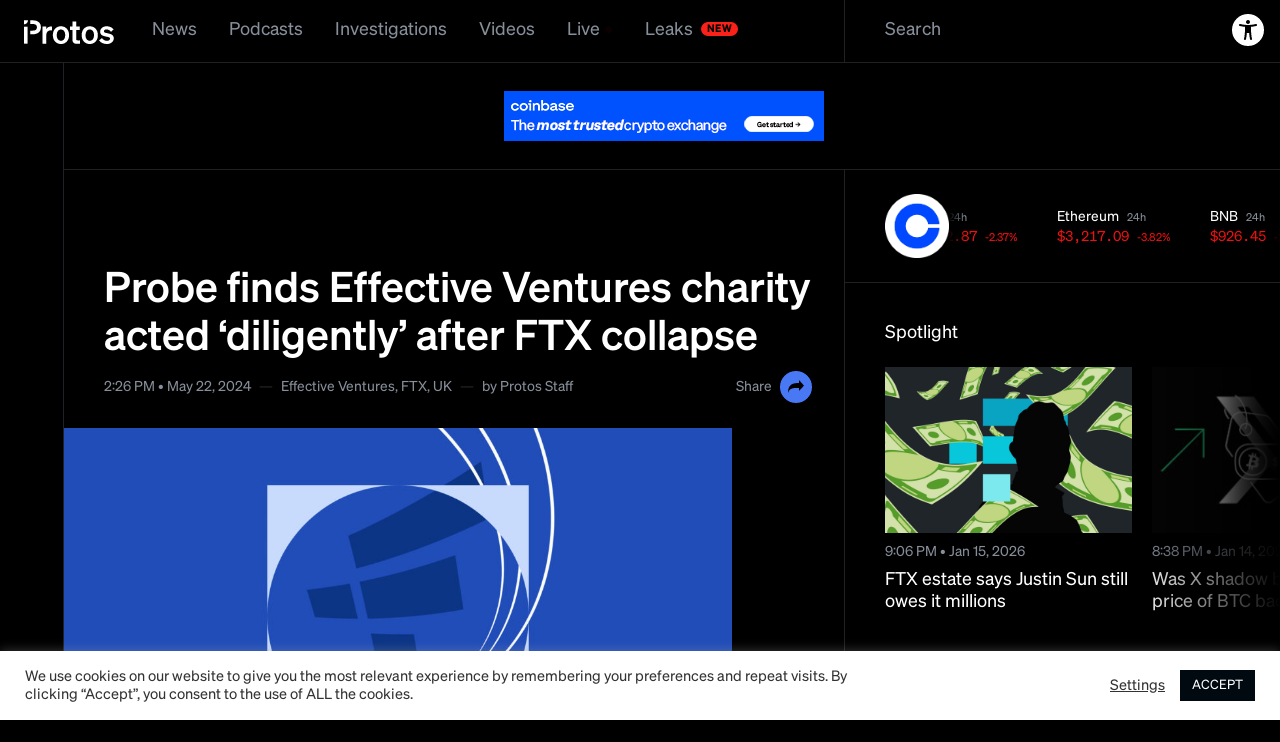

--- FILE ---
content_type: text/html; charset=UTF-8
request_url: https://protos.com/probe-finds-effective-ventures-charity-acted-diligently-after-ftx-collapse/?ref=onepagecrypto.com
body_size: 40345
content:

<!DOCTYPE html>
<html lang="en-US" class=" ">

<head>
	<meta charset="UTF-8">
	<meta name="viewport" content="width=device-width, initial-scale=1">
	<meta name="facebook-domain-verification" content="tq78jd4gqppmtf6mb0h145nc19g49r">

	<script>(()=>{function t(){var t,e=!0,d=(null===(t=document.cookie.match("(^|;)\\s*theme\\s*=\\s*([^;]+)"))||void 0===t?void 0:t.pop())||null;null!==d&&(e="dark"===d);var o=document.documentElement.classList;o.remove(e?"t-light":"t-dark"),o.add(e?"t-dark":"t-light")}window.psUpdateTheme=t,t()})();</script>
	<!-- Google Tag Manager -->
<script>(function(w,d,s,l,i){w[l]=w[l]||[];w[l].push({'gtm.start':
new Date().getTime(),event:'gtm.js'});var f=d.getElementsByTagName(s)[0],
j=d.createElement(s),dl=l!='dataLayer'?'&l='+l:'';j.async=true;j.src=
'https://www.googletagmanager.com/gtm.js?id='+i+dl;f.parentNode.insertBefore(j,f);
})(window,document,'script','dataLayer','GTM-MP2L3LV');</script>
<!-- End Google Tag Manager -->
	<meta name='robots' content='index, follow, max-image-preview:large, max-snippet:-1, max-video-preview:-1' />
	<style>img:is([sizes="auto" i], [sizes^="auto," i]) { contain-intrinsic-size: 3000px 1500px }</style>
	
	<!-- This site is optimized with the Yoast SEO Premium plugin v25.1 (Yoast SEO v25.1) - https://yoast.com/wordpress/plugins/seo/ -->
	<title>Probe finds Effective Ventures charity acted ‘diligently’ after FTX collapse</title>
	<meta name="description" content="A government inquiry concluded that the FTX-backed charity acted ‘quickly’ and ‘diligently&#039; after excluding FTX-linked trustees." />
	<link rel="canonical" href="https://protos.com/probe-finds-effective-ventures-charity-acted-diligently-after-ftx-collapse/" />
	<meta property="og:locale" content="en_US" />
	<meta property="og:type" content="article" />
	<meta property="og:title" content="Probe finds Effective Ventures charity acted ‘diligently’ after FTX collapse" />
	<meta property="og:description" content="A government inquiry concluded that the FTX-backed charity acted ‘quickly’ and ‘diligently&#039; after excluding FTX-linked trustees." />
	<meta property="og:url" content="https://protos.com/probe-finds-effective-ventures-charity-acted-diligently-after-ftx-collapse/" />
	<meta property="og:site_name" content="Protos" />
	<meta property="article:published_time" content="2024-05-22T13:26:49+00:00" />
	<meta property="article:modified_time" content="2024-05-22T13:26:54+00:00" />
	<meta property="og:image" content="https://protos-media.s3.eu-west-2.amazonaws.com/wp-content/uploads/2024/05/22130006/Protos-Artwork-EffectiveVenturesFTX-SIMG.jpg" />
	<meta property="og:image:width" content="1920" />
	<meta property="og:image:height" content="1080" />
	<meta property="og:image:type" content="image/jpeg" />
	<meta name="author" content="Jacob Lyon" />
	<meta name="twitter:card" content="summary_large_image" />
	<meta name="twitter:image" content="https://protos-media.s3.eu-west-2.amazonaws.com/wp-content/uploads/2024/05/22142543/Protos-TwitterSocial-EVFTX.jpg" />
	<meta name="twitter:creator" content="@protos" />
	<meta name="twitter:site" content="@protos" />
	<script type="application/ld+json" class="yoast-schema-graph">{"@context":"https://schema.org","@graph":[{"@type":"Article","@id":"https://protos.com/probe-finds-effective-ventures-charity-acted-diligently-after-ftx-collapse/#article","isPartOf":{"@id":"https://protos.com/probe-finds-effective-ventures-charity-acted-diligently-after-ftx-collapse/"},"author":[{"@id":"https://protos.com/#/schema/person/edddd9dab200d9e90dbf96d7b3057d67"}],"headline":"Probe finds Effective Ventures charity acted ‘diligently’ after FTX collapse","datePublished":"2024-05-22T13:26:49+00:00","dateModified":"2024-05-22T13:26:54+00:00","mainEntityOfPage":{"@id":"https://protos.com/probe-finds-effective-ventures-charity-acted-diligently-after-ftx-collapse/"},"wordCount":448,"publisher":{"@id":"https://protos.com/#organization"},"image":{"@id":"https://protos.com/probe-finds-effective-ventures-charity-acted-diligently-after-ftx-collapse/#primaryimage"},"thumbnailUrl":"https://protos-media.s3.eu-west-2.amazonaws.com/wp-content/uploads/2024/05/22130004/Protos-Artwork-EffectiveVenturesFTX.jpg","keywords":["Effective Ventures","FTX","UK"],"articleSection":["Crypto"],"inLanguage":"en-US"},{"@type":"WebPage","@id":"https://protos.com/probe-finds-effective-ventures-charity-acted-diligently-after-ftx-collapse/","url":"https://protos.com/probe-finds-effective-ventures-charity-acted-diligently-after-ftx-collapse/","name":"Probe finds Effective Ventures charity acted ‘diligently’ after FTX collapse","isPartOf":{"@id":"https://protos.com/#website"},"primaryImageOfPage":{"@id":"https://protos.com/probe-finds-effective-ventures-charity-acted-diligently-after-ftx-collapse/#primaryimage"},"image":{"@id":"https://protos.com/probe-finds-effective-ventures-charity-acted-diligently-after-ftx-collapse/#primaryimage"},"thumbnailUrl":"https://protos-media.s3.eu-west-2.amazonaws.com/wp-content/uploads/2024/05/22130004/Protos-Artwork-EffectiveVenturesFTX.jpg","datePublished":"2024-05-22T13:26:49+00:00","dateModified":"2024-05-22T13:26:54+00:00","description":"A government inquiry concluded that the FTX-backed charity acted ‘quickly’ and ‘diligently' after excluding FTX-linked trustees.","breadcrumb":{"@id":"https://protos.com/probe-finds-effective-ventures-charity-acted-diligently-after-ftx-collapse/#breadcrumb"},"inLanguage":"en-US","potentialAction":[{"@type":"ReadAction","target":["https://protos.com/probe-finds-effective-ventures-charity-acted-diligently-after-ftx-collapse/"]}]},{"@type":"ImageObject","inLanguage":"en-US","@id":"https://protos.com/probe-finds-effective-ventures-charity-acted-diligently-after-ftx-collapse/#primaryimage","url":"https://protos-media.s3.eu-west-2.amazonaws.com/wp-content/uploads/2024/05/22130004/Protos-Artwork-EffectiveVenturesFTX.jpg","contentUrl":"https://protos-media.s3.eu-west-2.amazonaws.com/wp-content/uploads/2024/05/22130004/Protos-Artwork-EffectiveVenturesFTX.jpg","width":1920,"height":1080},{"@type":"BreadcrumbList","@id":"https://protos.com/probe-finds-effective-ventures-charity-acted-diligently-after-ftx-collapse/#breadcrumb","itemListElement":[{"@type":"ListItem","position":1,"name":"Home","item":"https://protos.com/"},{"@type":"ListItem","position":2,"name":"Probe finds Effective Ventures charity acted ‘diligently’ after FTX collapse"}]},{"@type":"WebSite","@id":"https://protos.com/#website","url":"https://protos.com/","name":"Protos","description":"Protos | Informed crypto news","publisher":{"@id":"https://protos.com/#organization"},"alternateName":"Protos","potentialAction":[{"@type":"SearchAction","target":{"@type":"EntryPoint","urlTemplate":"https://protos.com/?s={search_term_string}"},"query-input":{"@type":"PropertyValueSpecification","valueRequired":true,"valueName":"search_term_string"}}],"inLanguage":"en-US"},{"@type":"Organization","@id":"https://protos.com/#organization","name":"Protos","alternateName":"Protos","url":"https://protos.com/","logo":{"@type":"ImageObject","inLanguage":"en-US","@id":"https://protos.com/#/schema/logo/image/","url":"https://protos-media.s3.eu-west-2.amazonaws.com/wp-content/uploads/2022/01/30110144/protos.svg","contentUrl":"https://protos-media.s3.eu-west-2.amazonaws.com/wp-content/uploads/2022/01/30110144/protos.svg","width":120,"height":32,"caption":"Protos"},"image":{"@id":"https://protos.com/#/schema/logo/image/"},"sameAs":["https://x.com/protos"]},{"@type":"Person","@id":"https://protos.com/#/schema/person/edddd9dab200d9e90dbf96d7b3057d67","name":"Jacob Lyon","image":{"@type":"ImageObject","inLanguage":"en-US","@id":"https://protos.com/#/schema/person/image/78fa160498d172cbecb30d23a38de675","url":"https://secure.gravatar.com/avatar/678f7f7f3bc09b8e2f5549f91ab094e47b2c3d10512363662862b45a201e479d?s=96&d=mm&r=g","contentUrl":"https://secure.gravatar.com/avatar/678f7f7f3bc09b8e2f5549f91ab094e47b2c3d10512363662862b45a201e479d?s=96&d=mm&r=g","caption":"Jacob Lyon"},"url":"https://protos.com/author/jacob/"}]}</script>
	<!-- / Yoast SEO Premium plugin. -->


<link rel="alternate" type="application/rss+xml" title="Protos &raquo; Feed" href="https://protos.com/feed/" />
<link rel="alternate" type="application/rss+xml" title="Protos &raquo; Comments Feed" href="https://protos.com/comments/feed/" />
<script>
window._wpemojiSettings = {"baseUrl":"https:\/\/s.w.org\/images\/core\/emoji\/16.0.1\/72x72\/","ext":".png","svgUrl":"https:\/\/s.w.org\/images\/core\/emoji\/16.0.1\/svg\/","svgExt":".svg","source":{"concatemoji":"https:\/\/protos.com\/wp-includes\/js\/wp-emoji-release.min.js?ver=6.8.3"}};
/*! This file is auto-generated */
!function(s,n){var o,i,e;function c(e){try{var t={supportTests:e,timestamp:(new Date).valueOf()};sessionStorage.setItem(o,JSON.stringify(t))}catch(e){}}function p(e,t,n){e.clearRect(0,0,e.canvas.width,e.canvas.height),e.fillText(t,0,0);var t=new Uint32Array(e.getImageData(0,0,e.canvas.width,e.canvas.height).data),a=(e.clearRect(0,0,e.canvas.width,e.canvas.height),e.fillText(n,0,0),new Uint32Array(e.getImageData(0,0,e.canvas.width,e.canvas.height).data));return t.every(function(e,t){return e===a[t]})}function u(e,t){e.clearRect(0,0,e.canvas.width,e.canvas.height),e.fillText(t,0,0);for(var n=e.getImageData(16,16,1,1),a=0;a<n.data.length;a++)if(0!==n.data[a])return!1;return!0}function f(e,t,n,a){switch(t){case"flag":return n(e,"\ud83c\udff3\ufe0f\u200d\u26a7\ufe0f","\ud83c\udff3\ufe0f\u200b\u26a7\ufe0f")?!1:!n(e,"\ud83c\udde8\ud83c\uddf6","\ud83c\udde8\u200b\ud83c\uddf6")&&!n(e,"\ud83c\udff4\udb40\udc67\udb40\udc62\udb40\udc65\udb40\udc6e\udb40\udc67\udb40\udc7f","\ud83c\udff4\u200b\udb40\udc67\u200b\udb40\udc62\u200b\udb40\udc65\u200b\udb40\udc6e\u200b\udb40\udc67\u200b\udb40\udc7f");case"emoji":return!a(e,"\ud83e\udedf")}return!1}function g(e,t,n,a){var r="undefined"!=typeof WorkerGlobalScope&&self instanceof WorkerGlobalScope?new OffscreenCanvas(300,150):s.createElement("canvas"),o=r.getContext("2d",{willReadFrequently:!0}),i=(o.textBaseline="top",o.font="600 32px Arial",{});return e.forEach(function(e){i[e]=t(o,e,n,a)}),i}function t(e){var t=s.createElement("script");t.src=e,t.defer=!0,s.head.appendChild(t)}"undefined"!=typeof Promise&&(o="wpEmojiSettingsSupports",i=["flag","emoji"],n.supports={everything:!0,everythingExceptFlag:!0},e=new Promise(function(e){s.addEventListener("DOMContentLoaded",e,{once:!0})}),new Promise(function(t){var n=function(){try{var e=JSON.parse(sessionStorage.getItem(o));if("object"==typeof e&&"number"==typeof e.timestamp&&(new Date).valueOf()<e.timestamp+604800&&"object"==typeof e.supportTests)return e.supportTests}catch(e){}return null}();if(!n){if("undefined"!=typeof Worker&&"undefined"!=typeof OffscreenCanvas&&"undefined"!=typeof URL&&URL.createObjectURL&&"undefined"!=typeof Blob)try{var e="postMessage("+g.toString()+"("+[JSON.stringify(i),f.toString(),p.toString(),u.toString()].join(",")+"));",a=new Blob([e],{type:"text/javascript"}),r=new Worker(URL.createObjectURL(a),{name:"wpTestEmojiSupports"});return void(r.onmessage=function(e){c(n=e.data),r.terminate(),t(n)})}catch(e){}c(n=g(i,f,p,u))}t(n)}).then(function(e){for(var t in e)n.supports[t]=e[t],n.supports.everything=n.supports.everything&&n.supports[t],"flag"!==t&&(n.supports.everythingExceptFlag=n.supports.everythingExceptFlag&&n.supports[t]);n.supports.everythingExceptFlag=n.supports.everythingExceptFlag&&!n.supports.flag,n.DOMReady=!1,n.readyCallback=function(){n.DOMReady=!0}}).then(function(){return e}).then(function(){var e;n.supports.everything||(n.readyCallback(),(e=n.source||{}).concatemoji?t(e.concatemoji):e.wpemoji&&e.twemoji&&(t(e.twemoji),t(e.wpemoji)))}))}((window,document),window._wpemojiSettings);
</script>
<link rel='stylesheet' id='adsanity-default-css-css' href='https://protos.com/wp-content/plugins/adsanity/dist/css/widget-default.css?ver=1.9.3' media='screen' />
<style id='wp-emoji-styles-inline-css'>

	img.wp-smiley, img.emoji {
		display: inline !important;
		border: none !important;
		box-shadow: none !important;
		height: 1em !important;
		width: 1em !important;
		margin: 0 0.07em !important;
		vertical-align: -0.1em !important;
		background: none !important;
		padding: 0 !important;
	}
</style>
<link rel='stylesheet' id='wp-block-library-css' href='https://protos.com/wp-includes/css/dist/block-library/style.min.css?ver=6.8.3' media='all' />
<style id='classic-theme-styles-inline-css'>
/*! This file is auto-generated */
.wp-block-button__link{color:#fff;background-color:#32373c;border-radius:9999px;box-shadow:none;text-decoration:none;padding:calc(.667em + 2px) calc(1.333em + 2px);font-size:1.125em}.wp-block-file__button{background:#32373c;color:#fff;text-decoration:none}
</style>
<style id='co-authors-plus-coauthors-style-inline-css'>
.wp-block-co-authors-plus-coauthors.is-layout-flow [class*=wp-block-co-authors-plus]{display:inline}

</style>
<style id='co-authors-plus-avatar-style-inline-css'>
.wp-block-co-authors-plus-avatar :where(img){height:auto;max-width:100%;vertical-align:bottom}.wp-block-co-authors-plus-coauthors.is-layout-flow .wp-block-co-authors-plus-avatar :where(img){vertical-align:middle}.wp-block-co-authors-plus-avatar:is(.alignleft,.alignright){display:table}.wp-block-co-authors-plus-avatar.aligncenter{display:table;margin-inline:auto}

</style>
<style id='co-authors-plus-image-style-inline-css'>
.wp-block-co-authors-plus-image{margin-bottom:0}.wp-block-co-authors-plus-image :where(img){height:auto;max-width:100%;vertical-align:bottom}.wp-block-co-authors-plus-coauthors.is-layout-flow .wp-block-co-authors-plus-image :where(img){vertical-align:middle}.wp-block-co-authors-plus-image:is(.alignfull,.alignwide) :where(img){width:100%}.wp-block-co-authors-plus-image:is(.alignleft,.alignright){display:table}.wp-block-co-authors-plus-image.aligncenter{display:table;margin-inline:auto}

</style>
<style id='global-styles-inline-css'>
:root{--wp--preset--aspect-ratio--square: 1;--wp--preset--aspect-ratio--4-3: 4/3;--wp--preset--aspect-ratio--3-4: 3/4;--wp--preset--aspect-ratio--3-2: 3/2;--wp--preset--aspect-ratio--2-3: 2/3;--wp--preset--aspect-ratio--16-9: 16/9;--wp--preset--aspect-ratio--9-16: 9/16;--wp--preset--color--black: #000000;--wp--preset--color--cyan-bluish-gray: #abb8c3;--wp--preset--color--white: #ffffff;--wp--preset--color--pale-pink: #f78da7;--wp--preset--color--vivid-red: #cf2e2e;--wp--preset--color--luminous-vivid-orange: #ff6900;--wp--preset--color--luminous-vivid-amber: #fcb900;--wp--preset--color--light-green-cyan: #7bdcb5;--wp--preset--color--vivid-green-cyan: #00d084;--wp--preset--color--pale-cyan-blue: #8ed1fc;--wp--preset--color--vivid-cyan-blue: #0693e3;--wp--preset--color--vivid-purple: #9b51e0;--wp--preset--gradient--vivid-cyan-blue-to-vivid-purple: linear-gradient(135deg,rgba(6,147,227,1) 0%,rgb(155,81,224) 100%);--wp--preset--gradient--light-green-cyan-to-vivid-green-cyan: linear-gradient(135deg,rgb(122,220,180) 0%,rgb(0,208,130) 100%);--wp--preset--gradient--luminous-vivid-amber-to-luminous-vivid-orange: linear-gradient(135deg,rgba(252,185,0,1) 0%,rgba(255,105,0,1) 100%);--wp--preset--gradient--luminous-vivid-orange-to-vivid-red: linear-gradient(135deg,rgba(255,105,0,1) 0%,rgb(207,46,46) 100%);--wp--preset--gradient--very-light-gray-to-cyan-bluish-gray: linear-gradient(135deg,rgb(238,238,238) 0%,rgb(169,184,195) 100%);--wp--preset--gradient--cool-to-warm-spectrum: linear-gradient(135deg,rgb(74,234,220) 0%,rgb(151,120,209) 20%,rgb(207,42,186) 40%,rgb(238,44,130) 60%,rgb(251,105,98) 80%,rgb(254,248,76) 100%);--wp--preset--gradient--blush-light-purple: linear-gradient(135deg,rgb(255,206,236) 0%,rgb(152,150,240) 100%);--wp--preset--gradient--blush-bordeaux: linear-gradient(135deg,rgb(254,205,165) 0%,rgb(254,45,45) 50%,rgb(107,0,62) 100%);--wp--preset--gradient--luminous-dusk: linear-gradient(135deg,rgb(255,203,112) 0%,rgb(199,81,192) 50%,rgb(65,88,208) 100%);--wp--preset--gradient--pale-ocean: linear-gradient(135deg,rgb(255,245,203) 0%,rgb(182,227,212) 50%,rgb(51,167,181) 100%);--wp--preset--gradient--electric-grass: linear-gradient(135deg,rgb(202,248,128) 0%,rgb(113,206,126) 100%);--wp--preset--gradient--midnight: linear-gradient(135deg,rgb(2,3,129) 0%,rgb(40,116,252) 100%);--wp--preset--font-size--small: 13px;--wp--preset--font-size--medium: 20px;--wp--preset--font-size--large: 36px;--wp--preset--font-size--x-large: 42px;--wp--preset--spacing--20: 0.44rem;--wp--preset--spacing--30: 0.67rem;--wp--preset--spacing--40: 1rem;--wp--preset--spacing--50: 1.5rem;--wp--preset--spacing--60: 2.25rem;--wp--preset--spacing--70: 3.38rem;--wp--preset--spacing--80: 5.06rem;--wp--preset--shadow--natural: 6px 6px 9px rgba(0, 0, 0, 0.2);--wp--preset--shadow--deep: 12px 12px 50px rgba(0, 0, 0, 0.4);--wp--preset--shadow--sharp: 6px 6px 0px rgba(0, 0, 0, 0.2);--wp--preset--shadow--outlined: 6px 6px 0px -3px rgba(255, 255, 255, 1), 6px 6px rgba(0, 0, 0, 1);--wp--preset--shadow--crisp: 6px 6px 0px rgba(0, 0, 0, 1);}:where(.is-layout-flex){gap: 0.5em;}:where(.is-layout-grid){gap: 0.5em;}body .is-layout-flex{display: flex;}.is-layout-flex{flex-wrap: wrap;align-items: center;}.is-layout-flex > :is(*, div){margin: 0;}body .is-layout-grid{display: grid;}.is-layout-grid > :is(*, div){margin: 0;}:where(.wp-block-columns.is-layout-flex){gap: 2em;}:where(.wp-block-columns.is-layout-grid){gap: 2em;}:where(.wp-block-post-template.is-layout-flex){gap: 1.25em;}:where(.wp-block-post-template.is-layout-grid){gap: 1.25em;}.has-black-color{color: var(--wp--preset--color--black) !important;}.has-cyan-bluish-gray-color{color: var(--wp--preset--color--cyan-bluish-gray) !important;}.has-white-color{color: var(--wp--preset--color--white) !important;}.has-pale-pink-color{color: var(--wp--preset--color--pale-pink) !important;}.has-vivid-red-color{color: var(--wp--preset--color--vivid-red) !important;}.has-luminous-vivid-orange-color{color: var(--wp--preset--color--luminous-vivid-orange) !important;}.has-luminous-vivid-amber-color{color: var(--wp--preset--color--luminous-vivid-amber) !important;}.has-light-green-cyan-color{color: var(--wp--preset--color--light-green-cyan) !important;}.has-vivid-green-cyan-color{color: var(--wp--preset--color--vivid-green-cyan) !important;}.has-pale-cyan-blue-color{color: var(--wp--preset--color--pale-cyan-blue) !important;}.has-vivid-cyan-blue-color{color: var(--wp--preset--color--vivid-cyan-blue) !important;}.has-vivid-purple-color{color: var(--wp--preset--color--vivid-purple) !important;}.has-black-background-color{background-color: var(--wp--preset--color--black) !important;}.has-cyan-bluish-gray-background-color{background-color: var(--wp--preset--color--cyan-bluish-gray) !important;}.has-white-background-color{background-color: var(--wp--preset--color--white) !important;}.has-pale-pink-background-color{background-color: var(--wp--preset--color--pale-pink) !important;}.has-vivid-red-background-color{background-color: var(--wp--preset--color--vivid-red) !important;}.has-luminous-vivid-orange-background-color{background-color: var(--wp--preset--color--luminous-vivid-orange) !important;}.has-luminous-vivid-amber-background-color{background-color: var(--wp--preset--color--luminous-vivid-amber) !important;}.has-light-green-cyan-background-color{background-color: var(--wp--preset--color--light-green-cyan) !important;}.has-vivid-green-cyan-background-color{background-color: var(--wp--preset--color--vivid-green-cyan) !important;}.has-pale-cyan-blue-background-color{background-color: var(--wp--preset--color--pale-cyan-blue) !important;}.has-vivid-cyan-blue-background-color{background-color: var(--wp--preset--color--vivid-cyan-blue) !important;}.has-vivid-purple-background-color{background-color: var(--wp--preset--color--vivid-purple) !important;}.has-black-border-color{border-color: var(--wp--preset--color--black) !important;}.has-cyan-bluish-gray-border-color{border-color: var(--wp--preset--color--cyan-bluish-gray) !important;}.has-white-border-color{border-color: var(--wp--preset--color--white) !important;}.has-pale-pink-border-color{border-color: var(--wp--preset--color--pale-pink) !important;}.has-vivid-red-border-color{border-color: var(--wp--preset--color--vivid-red) !important;}.has-luminous-vivid-orange-border-color{border-color: var(--wp--preset--color--luminous-vivid-orange) !important;}.has-luminous-vivid-amber-border-color{border-color: var(--wp--preset--color--luminous-vivid-amber) !important;}.has-light-green-cyan-border-color{border-color: var(--wp--preset--color--light-green-cyan) !important;}.has-vivid-green-cyan-border-color{border-color: var(--wp--preset--color--vivid-green-cyan) !important;}.has-pale-cyan-blue-border-color{border-color: var(--wp--preset--color--pale-cyan-blue) !important;}.has-vivid-cyan-blue-border-color{border-color: var(--wp--preset--color--vivid-cyan-blue) !important;}.has-vivid-purple-border-color{border-color: var(--wp--preset--color--vivid-purple) !important;}.has-vivid-cyan-blue-to-vivid-purple-gradient-background{background: var(--wp--preset--gradient--vivid-cyan-blue-to-vivid-purple) !important;}.has-light-green-cyan-to-vivid-green-cyan-gradient-background{background: var(--wp--preset--gradient--light-green-cyan-to-vivid-green-cyan) !important;}.has-luminous-vivid-amber-to-luminous-vivid-orange-gradient-background{background: var(--wp--preset--gradient--luminous-vivid-amber-to-luminous-vivid-orange) !important;}.has-luminous-vivid-orange-to-vivid-red-gradient-background{background: var(--wp--preset--gradient--luminous-vivid-orange-to-vivid-red) !important;}.has-very-light-gray-to-cyan-bluish-gray-gradient-background{background: var(--wp--preset--gradient--very-light-gray-to-cyan-bluish-gray) !important;}.has-cool-to-warm-spectrum-gradient-background{background: var(--wp--preset--gradient--cool-to-warm-spectrum) !important;}.has-blush-light-purple-gradient-background{background: var(--wp--preset--gradient--blush-light-purple) !important;}.has-blush-bordeaux-gradient-background{background: var(--wp--preset--gradient--blush-bordeaux) !important;}.has-luminous-dusk-gradient-background{background: var(--wp--preset--gradient--luminous-dusk) !important;}.has-pale-ocean-gradient-background{background: var(--wp--preset--gradient--pale-ocean) !important;}.has-electric-grass-gradient-background{background: var(--wp--preset--gradient--electric-grass) !important;}.has-midnight-gradient-background{background: var(--wp--preset--gradient--midnight) !important;}.has-small-font-size{font-size: var(--wp--preset--font-size--small) !important;}.has-medium-font-size{font-size: var(--wp--preset--font-size--medium) !important;}.has-large-font-size{font-size: var(--wp--preset--font-size--large) !important;}.has-x-large-font-size{font-size: var(--wp--preset--font-size--x-large) !important;}
:where(.wp-block-post-template.is-layout-flex){gap: 1.25em;}:where(.wp-block-post-template.is-layout-grid){gap: 1.25em;}
:where(.wp-block-columns.is-layout-flex){gap: 2em;}:where(.wp-block-columns.is-layout-grid){gap: 2em;}
:root :where(.wp-block-pullquote){font-size: 1.5em;line-height: 1.6;}
</style>
<link rel='stylesheet' id='adsanity-cas-css' href='https://protos.com/cas-custom-sizes/?ver=1.5.1' media='all' />
<link rel='stylesheet' id='cookie-law-info-css' href='https://protos.com/wp-content/plugins/cookie-law-info/legacy/public/css/cookie-law-info-public.css?ver=3.2.10' media='all' />
<link rel='stylesheet' id='cookie-law-info-gdpr-css' href='https://protos.com/wp-content/plugins/cookie-law-info/legacy/public/css/cookie-law-info-gdpr.css?ver=3.2.10' media='all' />
<link rel='stylesheet' id='gn-frontend-gnfollow-style-css' href='https://protos.com/wp-content/plugins/gn-publisher/assets/css/gn-frontend-gnfollow.min.css?ver=1.5.22' media='all' />
<link rel='stylesheet' id='lbwps-styles-photoswipe5-main-css' href='https://protos.com/wp-content/plugins/lightbox-photoswipe/assets/ps5/styles/main.css?ver=5.6.2' media='all' />
<link rel='stylesheet' id='protos-style-css' href='https://protos.com/wp-content/themes/protos/assets/build/main.css?ver=1.7.8.4' media='all' />
<link rel='stylesheet' id='bsfrt_frontend-css' href='https://protos.com/wp-content/plugins/read-meter/assets/css/bsfrt-frontend-css.min.css?ver=1.0.10' media='all' />
<style id='has-inline-styles-inline-css'>
.has-social-placeholder {display: none;height: 0;width: 0;overflow: hidden;}.has-inline-text { background-color: #ffefb1; color: #000000; }.has-inline-text:hover { background-color: #fcd63c; color: #000000; }
</style>
<script src="https://protos.com/wp-includes/js/jquery/jquery.min.js?ver=3.7.1" id="jquery-core-js"></script>
<script src="https://protos.com/wp-includes/js/jquery/jquery-migrate.min.js?ver=3.4.1" id="jquery-migrate-js"></script>
<script id="cookie-law-info-js-extra">
var Cli_Data = {"nn_cookie_ids":[],"cookielist":[],"non_necessary_cookies":[],"ccpaEnabled":"","ccpaRegionBased":"","ccpaBarEnabled":"","strictlyEnabled":["necessary","obligatoire"],"ccpaType":"gdpr","js_blocking":"1","custom_integration":"","triggerDomRefresh":"","secure_cookies":""};
var cli_cookiebar_settings = {"animate_speed_hide":"500","animate_speed_show":"500","background":"#FFF","border":"#b1a6a6c2","border_on":"","button_1_button_colour":"#010911","button_1_button_hover":"#01070e","button_1_link_colour":"#fff","button_1_as_button":"1","button_1_new_win":"","button_2_button_colour":"#333","button_2_button_hover":"#292929","button_2_link_colour":"#444","button_2_as_button":"","button_2_hidebar":"","button_3_button_colour":"#3566bb","button_3_button_hover":"#2a5296","button_3_link_colour":"#fff","button_3_as_button":"1","button_3_new_win":"","button_4_button_colour":"#000","button_4_button_hover":"#000000","button_4_link_colour":"#333333","button_4_as_button":"","button_7_button_colour":"#61a229","button_7_button_hover":"#4e8221","button_7_link_colour":"#fff","button_7_as_button":"1","button_7_new_win":"","font_family":"inherit","header_fix":"","notify_animate_hide":"1","notify_animate_show":"1","notify_div_id":"#cookie-law-info-bar","notify_position_horizontal":"right","notify_position_vertical":"bottom","scroll_close":"","scroll_close_reload":"","accept_close_reload":"","reject_close_reload":"","showagain_tab":"","showagain_background":"#fff","showagain_border":"#000","showagain_div_id":"#cookie-law-info-again","showagain_x_position":"100px","text":"#333333","show_once_yn":"","show_once":"10000","logging_on":"","as_popup":"","popup_overlay":"1","bar_heading_text":"","cookie_bar_as":"banner","popup_showagain_position":"bottom-right","widget_position":"left"};
var log_object = {"ajax_url":"https:\/\/protos.com\/wp-admin\/admin-ajax.php"};
</script>
<script src="https://protos.com/wp-content/plugins/cookie-law-info/legacy/public/js/cookie-law-info-public.js?ver=3.2.10" id="cookie-law-info-js"></script>
<script id="elb-js-extra">
var elb = {"datetime_format":"human","locale":"en_US","interval":"30","new_post_msg":"There is %s update.","new_posts_msg":"There are %s updates.","now_more_posts":"That's it."};
</script>
<script src="https://protos.com/wp-content/plugins/easy-liveblogs/assets/js/easy-liveblogs.js?ver=2.3.7" id="elb-js"></script>
<link rel="https://api.w.org/" href="https://protos.com/wp-json/" /><link rel="alternate" title="JSON" type="application/json" href="https://protos.com/wp-json/wp/v2/posts/66803" /><link rel="EditURI" type="application/rsd+xml" title="RSD" href="https://protos.com/xmlrpc.php?rsd" />
<meta name="generator" content="WordPress 6.8.3" />
<link rel='shortlink' href='https://protos.com/?p=66803' />
<link rel="alternate" title="oEmbed (JSON)" type="application/json+oembed" href="https://protos.com/wp-json/oembed/1.0/embed?url=https%3A%2F%2Fprotos.com%2Fprobe-finds-effective-ventures-charity-acted-diligently-after-ftx-collapse%2F" />
<link rel="alternate" title="oEmbed (XML)" type="text/xml+oembed" href="https://protos.com/wp-json/oembed/1.0/embed?url=https%3A%2F%2Fprotos.com%2Fprobe-finds-effective-ventures-charity-acted-diligently-after-ftx-collapse%2F&#038;format=xml" />
<script type="application/ld+json" id="wl-jsonld">[{"@context":"http:\/\/schema.org","@id":"\/post\/-66803","@type":"Article","description":"A government inquiry concluded that the FTX-backed charity acted \u2018quickly\u2019 and \u2018diligently' after excluding FTX-linked trustees.","mainEntityOfPage":"https:\/\/protos.com\/probe-finds-effective-ventures-charity-acted-diligently-after-ftx-collapse\/","image":[{"@type":"ImageObject","url":"https:\/\/protos-media.s3.eu-west-2.amazonaws.com\/wp-content\/uploads\/2024\/05\/22130004\/Protos-Artwork-EffectiveVenturesFTX-1200x675.jpg","width":1200,"height":675},{"@type":"ImageObject","url":"https:\/\/protos-media.s3.eu-west-2.amazonaws.com\/wp-content\/uploads\/2024\/05\/22130004\/Protos-Artwork-EffectiveVenturesFTX-1200x900.jpg","width":1200,"height":900},{"@type":"ImageObject","url":"https:\/\/protos-media.s3.eu-west-2.amazonaws.com\/wp-content\/uploads\/2024\/05\/22130004\/Protos-Artwork-EffectiveVenturesFTX.jpg","width":1920,"height":1080}],"headline":"Probe finds Effective Ventures charity acted \u2018diligently\u2019 after FTX collapse","url":"https:\/\/protos.com\/probe-finds-effective-ventures-charity-acted-diligently-after-ftx-collapse\/","datePublished":"2024-05-22T13:26","dateModified":"2024-05-22T13:26","wordCount":461,"keywords":"Effective Ventures,FTX,UK","articleSection":["Crypto"],"commentCount":"0","inLanguage":"en-US","author":[{"@type":"Person","@id":"\/author\/jacob","name":"Jacob Lyon","givenName":"Jacob","familyName":"Lyon","url":"https:\/\/protos.com\/author\/jacob\/"}]}]</script>      <meta name="onesignal" content="wordpress-plugin"/>
            <script>

      window.OneSignalDeferred = window.OneSignalDeferred || [];

      OneSignalDeferred.push(function(OneSignal) {
        var oneSignal_options = {};
        window._oneSignalInitOptions = oneSignal_options;

        oneSignal_options['serviceWorkerParam'] = { scope: '/wp-content/plugins/onesignal-free-web-push-notifications/sdk_files/push/onesignal/' };
oneSignal_options['serviceWorkerPath'] = 'OneSignalSDKWorker.js';

        OneSignal.Notifications.setDefaultUrl("https://protos.com");

        oneSignal_options['wordpress'] = true;
oneSignal_options['appId'] = '7fab1b16-8fb4-4098-a88e-367cd78806d2';
oneSignal_options['allowLocalhostAsSecureOrigin'] = true;
oneSignal_options['welcomeNotification'] = { };
oneSignal_options['welcomeNotification']['disable'] = true;
oneSignal_options['path'] = "https://protos.com/wp-content/plugins/onesignal-free-web-push-notifications/sdk_files/";
oneSignal_options['safari_web_id'] = "web.onesignal.auto.3c5e9739-5d2f-4f69-94b2-78aed3043174";
oneSignal_options['promptOptions'] = { };
              OneSignal.init(window._oneSignalInitOptions);
                    });

      function documentInitOneSignal() {
        var oneSignal_elements = document.getElementsByClassName("OneSignal-prompt");

        var oneSignalLinkClickHandler = function(event) { OneSignal.Notifications.requestPermission(); event.preventDefault(); };        for(var i = 0; i < oneSignal_elements.length; i++)
          oneSignal_elements[i].addEventListener('click', oneSignalLinkClickHandler, false);
      }

      if (document.readyState === 'complete') {
           documentInitOneSignal();
      }
      else {
           window.addEventListener("load", function(event){
               documentInitOneSignal();
          });
      }
    </script>

<style type="text/css">
.entry-content .bsf-rt-reading-time{
background: #eeeeee;

color: #333333;

font-size: 15px;

margin-top: 
		1px;

margin-right: 
		1px;

margin-bottom: 
		1px;

margin-left: 
		1px;

padding-top: 
		0.5em;

padding-right: 
		0.7em;

padding-bottom: 
		0.5em;

padding-left: 
		0.7em;

width: max-content;

display: block;

min-width: 100px;

}

</style>
				<style type="text/css">
		.admin-bar .progress-container-top {
		background: unset;
		height: 4px;

		}
		.progress-container-top {
		background: unset;
		height: 4px;

		}
		.progress-container-bottom {
		background: unset;
		height: 4px;

		} 
		.progress-bar {
		background: #2545e8;
		height: 4px;
		width: 0%;

		}           
		</style>
				<link rel="icon" href="https://protos-media.s3.eu-west-2.amazonaws.com/wp-content/uploads/2022/01/30110137/cropped-protos-favicon-32x32.png" sizes="32x32" />
<link rel="icon" href="https://protos-media.s3.eu-west-2.amazonaws.com/wp-content/uploads/2022/01/30110137/cropped-protos-favicon-192x192.png" sizes="192x192" />
<link rel="apple-touch-icon" href="https://protos-media.s3.eu-west-2.amazonaws.com/wp-content/uploads/2022/01/30110137/cropped-protos-favicon-180x180.png" />
<meta name="msapplication-TileImage" content="https://protos-media.s3.eu-west-2.amazonaws.com/wp-content/uploads/2022/01/30110137/cropped-protos-favicon-270x270.png" />
		<style id="wp-custom-css">
			div.highlight-and-share-wrapper div.has_twitter, div.highlight-and-share-wrapper div.has_facebook, div.highlight-and-share-wrapper div.has_linkedin, div.highlight-and-share-wrapper div.has_ok, div.highlight-and-share-wrapper div.has_vk, div.highlight-and-share-wrapper div.has_pinterest, div.highlight-and-share-wrapper div.has_email, div.highlight-and-share-wrapper div.has_xing, div.highlight-and-share-wrapper div.has_whatsapp, div.highlight-and-share-wrapper div.has_copy, div.highlight-and-share-wrapper div.has_reddit, div.highlight-and-share-wrapper div.has_telegram, div.highlight-and-share-wrapper div.has_signal {
    background: var(--gray-4) !important;
}

.highlight-and-share-wrapper:after {
	border-top: 10px solid var(--gray-4) !important;
	bottom: 12px !important;
}

body.has-body .highlight-and-share-wrapper a, body.has-body .highlight-and-share-wrapper a:hover, body.has-body .highlight-and-share-wrapper a:visited {
	color: var(--gray-1) !important;
}

/* Menu Label */
.b-container__main {
	padding-right: 2rem;
}
.b-navbar .menu-item a {
	line-height: 1;
}
.menu-item-85703 {
	position: relative;
}
.menu-item-85703:after,
.b-navbar .current-menu-item.menu-item-52745:after {
	content: "NEW";
	font-size: 10px;
	letter-spacing: 1px;
	height: 14px;
	font-weight: bold;
	color: var(--gray-0);
	line-height: 0.9;
	padding: 3px 6px 1px 6px;
	top: 50%;
	margin-top: -8px;
	right: 0px;
	left: 8px;
	position: relative;
	border-radius: 100px;
	background: var(--accent-2);
}

.b-innovated-podcast-title a {
	position: relative;
}

.b-innovated-podcast-title a:after {
	content: "NEW";
	font-size: 10px;
	letter-spacing: 1px;
	height: 14px;
	font-weight: bold;
	color: var(--gray-0);
	line-height: 0.9;
	padding: 3px 6px 1px 6px;
	left: 100%;
	top: 2px;
	margin-left: 8px;
	position: absolute;
	border-radius: 100px;
	background: var(--accent-1);
}

.menu-item-41366:after {
	content: "•";
	display: flex;
	align-items: center;
	margin-left: 4px;
	font-size: 22px;
	color: var(--accent-2);
	animation-name: indicator-pulse;
	animation-duration: 1s;
	animation-direction: alternate;
	animation-iteration-count: infinite;
	animation-fill-mode: both;
}

/* Mobile */
.b-nav-drawer .menu-item-41366:after {
	font-size: 30px;
	    position: absolute;
    left: 4rem;
    top: 2.1rem;
}
.b-nav-drawer .menu-item-85703:after {
	content: "NEW";
	font-size: 10px;
	letter-spacing: 1px;
	height: 14px;
	font-weight: bold;
	color: var(--gray-0);
	line-height: 0.9;

	top: 50%;
	margin-top: -8px;
	border-radius: 100px;
	background: var(--accent-2);
	position: absolute;
	left: auto;
	right: 0px;
	width: 44px;
	text-align: center;
	height: 18px;
	font-size: 12px;
	padding: 5px 8px 1px 8px;
}

#menu-item-49237 a {
	background: #5AC3D6;
    border-radius: 999px;
    color: #000;
    height: 26px;
    margin-top: 17px;
    padding: 2px 10px 0px 10px;
}

.b-nav-drawer .menu-item-49237 a {
	color: #5AC3D6;
}		</style>
		</head>

<body class="wp-singular post-template-default single single-post postid-66803 single-format-standard wp-theme-protos is-show-featured has-body" c-scrolled="slackScrolled: 16">
	<!-- Google Tag Manager (noscript) -->
<noscript><iframe src="https://www.googletagmanager.com/ns.html?id=GTM-MP2L3LV"
height="0" width="0" style="display:none;visibility:hidden"></iframe></noscript>
<!-- End Google Tag Manager (noscript) -->
	
	<div class="b-logoline fixed top-0 left-0 z-10 hidden xl:block w-64 h-screen border-r-1 border-gray-1 bg-gray-0"></div>

	<div class="b-a11y hidden relative lg:grid grid-flow-col gap-40 items-center justify-end mt-1 px-16 py-12 border-b-1 border-gray-1 bg-gray-0">
		<div class="flex items-start">
			<div class="mr-12">
				<button class="b-toggle" c-togglefont aria-label="Toggle Dyslexic Font">
					<span class="b-toggle__knob"></span>
				</button>
			</div>
			<div class="leading-130 cursor-pointer" c-togglefont>
				<div class="text-16">
					Dyslexic Font
				</div>
				<div class="text-14 text-gray-2">
					Typeface against dyslexia
				</div>
			</div>
		</div>

		<hr class="h-full border-l-1 border-gray-1">

		<div class="flex justify-center">
			<button class="b-button b-button--toggle text-18" c-size="value: default">
				<svg width="24" height="24" viewBox="0 0 24 24" fill="none" xmlns="http://www.w3.org/2000/svg">
<path d="M3 17.2292H5.35071L6.09155 15.1776H10.1091L10.85 17.2292H13.2577L9.49652 7H6.77539L3 17.2292ZM9.38255 13.2116H6.80388L8.08609 9.63565L9.38255 13.2116Z" fill="currentColor"/>
<path d="M18.4213 16.5596C18.806 17.2007 19.7035 17.4429 21 17.2292V15.5481C20.5583 15.605 20.4159 15.4911 20.4159 15.1064V12.2143C20.4159 10.519 19.2761 9.56442 17.2389 9.56442C15.4865 9.56442 14.1758 10.5047 13.8196 11.9721L15.9994 12.2998C16.1561 11.6729 16.498 11.4022 17.1391 11.4022C17.823 11.4022 18.1791 11.7014 18.1791 12.314V12.4423L16.498 12.7272C14.5605 13.0121 13.6059 13.81 13.6059 15.1349C13.6059 15.7903 13.8481 16.3316 14.3325 16.7448C14.8169 17.1579 15.4438 17.3716 16.1988 17.3716C17.1534 17.3716 17.9085 17.0867 18.4213 16.5596ZM16.726 15.7048C16.1703 15.7048 15.8284 15.4341 15.8284 14.9782C15.8284 14.5223 16.1276 14.2658 16.8684 14.1519L18.1791 13.9097V14.5365C18.1791 15.2346 17.5665 15.7048 16.726 15.7048Z" fill="currentColor"/>
</svg>
			</button>

			<button class="b-button b-button--toggle ml-8" c-size="value: large">
				<svg width="24" height="24" viewBox="0 0 24 24" fill="none" xmlns="http://www.w3.org/2000/svg">
<path d="M3 17.2292H5.35071L6.09155 15.1776H10.1091L10.85 17.2292H13.2577L9.49652 7H6.77539L3 17.2292ZM9.38255 13.2116H6.80388L8.08609 9.63565L9.38255 13.2116Z" fill="currentColor"/>
<path d="M18.4213 16.5596C18.806 17.2007 19.7035 17.4429 21 17.2292V15.5481C20.5583 15.605 20.4159 15.4911 20.4159 15.1064V12.2143C20.4159 10.519 19.2761 9.56442 17.2389 9.56442C15.4865 9.56442 14.1758 10.5047 13.8196 11.9721L15.9994 12.2998C16.1561 11.6729 16.498 11.4022 17.1391 11.4022C17.823 11.4022 18.1791 11.7014 18.1791 12.314V12.4423L16.498 12.7272C14.5605 13.0121 13.6059 13.81 13.6059 15.1349C13.6059 15.7903 13.8481 16.3316 14.3325 16.7448C14.8169 17.1579 15.4438 17.3716 16.1988 17.3716C17.1534 17.3716 17.9085 17.0867 18.4213 16.5596ZM16.726 15.7048C16.1703 15.7048 15.8284 15.4341 15.8284 14.9782C15.8284 14.5223 16.1276 14.2658 16.8684 14.1519L18.1791 13.9097V14.5365C18.1791 15.2346 17.5665 15.7048 16.726 15.7048Z" fill="currentColor"/>
</svg>
			</button>
		</div>

		<hr class="h-full border-l-1 border-gray-1">

		<div class="flex justify-center">
			<button class="b-button b-button--toggle" c-theme="value: light">
				<svg width="24" height="24" viewBox="0 0 24 24" fill="none" xmlns="http://www.w3.org/2000/svg">
<path d="M12 7.68C9.61263 7.68 7.68 9.61263 7.68 12C7.68 14.3874 9.61263 16.32 12 16.32C14.3874 16.32 16.32 14.3874 16.32 12C16.32 9.61263 14.3874 7.68 12 7.68Z" fill="currentColor"/>
<path d="M12 6.41053C12.5116 6.41053 12.9095 5.99368 12.9095 5.50105V3.90947C12.9095 3.39789 12.4926 3 12 3C11.5074 3 11.0905 3.41684 11.0905 3.90947V5.50105C11.0905 6.01263 11.4884 6.41053 12 6.41053Z" fill="currentColor"/>
<path d="M6.77053 8.05895C6.94105 8.22947 7.18737 8.32421 7.41474 8.32421C7.64211 8.32421 7.88842 8.22947 8.05895 8.05895C8.41895 7.69895 8.41895 7.13053 8.05895 6.77053L6.94105 5.65263C6.58105 5.29263 6.01263 5.29263 5.65263 5.65263C5.29263 6.01263 5.29263 6.58105 5.65263 6.94105L6.77053 8.05895Z" fill="currentColor"/>
<path d="M6.41053 12C6.41053 11.4884 5.99368 11.0905 5.50105 11.0905H3.90947C3.39789 11.0905 3 11.5074 3 12C3 12.4926 3.41684 12.9095 3.90947 12.9095H5.50105C6.01263 12.9095 6.41053 12.5116 6.41053 12Z" fill="currentColor"/>
<path d="M6.77053 15.9411L5.65263 17.0589C5.29263 17.4189 5.29263 17.9874 5.65263 18.3474C5.82316 18.5179 6.06947 18.6126 6.29684 18.6126C6.52421 18.6126 6.77053 18.5179 6.94105 18.3474L8.05895 17.2295C8.41895 16.8695 8.41895 16.3011 8.05895 15.9411C7.69895 15.6 7.11158 15.6 6.77053 15.9411Z" fill="currentColor"/>
<path d="M12 17.5895C11.4884 17.5895 11.0905 18.0063 11.0905 18.4989V20.0905C11.0905 20.6021 11.5074 21 12 21C12.4926 21 12.9095 20.5832 12.9095 20.0905V18.4989C12.9095 17.9874 12.5116 17.5895 12 17.5895Z" fill="currentColor"/>
<path d="M17.2295 15.9411C16.8695 15.5811 16.3011 15.5811 15.9411 15.9411C15.5811 16.3011 15.5811 16.8695 15.9411 17.2295L17.0589 18.3474C17.2295 18.5179 17.4758 18.6126 17.7032 18.6126C17.9305 18.6126 18.1768 18.5179 18.3474 18.3474C18.7074 17.9874 18.7074 17.4189 18.3474 17.0589L17.2295 15.9411Z" fill="currentColor"/>
<path d="M20.0905 11.0905H18.4989C17.9874 11.0905 17.5895 11.5074 17.5895 12C17.5895 12.4926 18.0063 12.9095 18.4989 12.9095H20.0905C20.6021 12.9095 21 12.4926 21 12C21 11.5074 20.5832 11.0905 20.0905 11.0905Z" fill="currentColor"/>
<path d="M16.5853 8.32421C16.8126 8.32421 17.0589 8.22947 17.2295 8.05895L18.3474 6.94105C18.7074 6.58105 18.7074 6.01263 18.3474 5.65263C17.9874 5.29263 17.4189 5.29263 17.0589 5.65263L15.9411 6.77053C15.5811 7.13053 15.5811 7.69895 15.9411 8.05895C16.1305 8.22947 16.3579 8.32421 16.5853 8.32421Z" fill="currentColor"/>
</svg>
			</button>

			<button class="b-button b-button--toggle ml-8" c-theme="value: dark">
				<svg width="24" height="24" viewBox="0 0 24 24" fill="none" xmlns="http://www.w3.org/2000/svg">
<path d="M4.11144 14.0341C4.27139 13.8743 4.43135 13.8211 4.64462 13.8743C5.17779 13.9809 5.76428 14.0874 6.29745 14.0874C10.2429 14.0874 13.442 10.9447 13.442 7.05618C13.442 6.25718 13.282 5.45818 13.0154 4.71244C12.9621 4.55264 12.9621 4.33958 13.1221 4.17978C13.2287 4.01998 13.442 3.96671 13.6552 4.01998C17.3875 4.87224 20 8.12152 20 11.9035C20 16.3779 16.3211 20 11.7891 20C8.32351 20 5.17779 17.8161 4.05812 14.5668C3.95149 14.407 4.00481 14.1939 4.11144 14.0341Z" fill="currentColor"/>
</svg>
			</button>
		</div>
	</div>

	<nav class="b-navbar b-container sticky lg:relative z-50 top-admin-bar lg:top-0 border-b-1 border-gray-1 bg-gray-0">
		<div class="b-container__main-wrap xl:pl-112">
			<div class="b-container__main relative flex justify-center lg:justify-start h-48 lg:h-64">
				<a class="b-logo xl:fixed z-40 top-admin-bar left-0 flex items-center h-full xl:h-64 lg:-ml-40 xl:m-0 lg:px-40 xl:px-24 text-gray-4" href="https://protos.com">
					<svg width="120" height="32" viewBox="0 0 120 32" fill="none" xmlns="http://www.w3.org/2000/svg">
						<g id="p">
							<path id="pillar" d="M4.77021 8.95117H0V31.5481H4.77021V8.95117Z" fill="currentColor"></path>
							<path id="bow" d="M19.6618 2.85918C17.7753 1.26543 15.1255 0.456055 11.7894 0.456055H8.46875V5.29043H11.5832C13.4882 5.29043 14.947 5.68731 15.9226 6.47168C16.8582 7.22481 17.3167 8.28731 17.3167 9.71231C17.3167 11.1654 16.8612 12.2404 15.9226 12.9936C14.9501 13.7779 13.4882 14.1748 11.5832 14.1748H8.46875V19.0092H11.7864C15.0947 19.0092 17.7383 18.1936 19.6403 16.5842C21.5791 14.9436 22.5639 12.6311 22.5639 9.70918C22.5639 6.78731 21.5853 4.48418 19.6618 2.85918Z" fill="currentColor"></path>
							<path id="corner" d="M5.30878 0.453125H0V5.84375C2.93291 5.84375 5.30878 3.43125 5.30878 0.453125Z" fill="currentColor"></path>
						</g>
						<path id="r" d="M36.6159 8.65664C36.8437 8.67227 37.0991 8.69102 37.3853 8.72227V13.9285C37.0437 13.8723 36.7298 13.8348 36.4467 13.8191C36.1604 13.8035 35.8496 13.7973 35.508 13.7973C33.8 13.7973 32.4181 14.3254 31.3625 15.3816C30.3069 16.4379 29.7807 17.8348 29.7807 19.5691V31.5473H24.6504V8.76602H29.7776V12.1504C30.2915 11.0785 31.0948 10.2254 32.1904 9.59102C33.286 8.95352 34.5324 8.63477 35.9296 8.63477C36.1604 8.63477 36.3882 8.64102 36.6159 8.65664Z" fill="currentColor"></path>
						<path id="o" d="M45.1415 14.7092C44.129 16.0404 43.6242 17.8623 43.6242 20.1779C43.6242 22.4936 44.129 24.3154 45.1415 25.6467C46.154 26.9779 47.5266 27.6436 49.2654 27.6436C51.0042 27.6436 52.3768 26.9779 53.3893 25.6467C54.4018 24.3154 54.9065 22.4936 54.9065 20.1779C54.9065 17.8623 54.4018 16.0404 53.3893 14.7092C52.3768 13.3779 51.0042 12.7123 49.2654 12.7123C47.5297 12.7123 46.154 13.3779 45.1415 14.7092ZM59.3536 15.5123C59.8368 16.9436 60.0799 18.4998 60.0799 20.1779C60.0799 21.8561 59.8368 23.4092 59.3536 24.8436C58.8704 26.2748 58.1564 27.5123 57.2178 28.5529C56.2207 29.6811 55.045 30.5404 53.6909 31.1342C52.3368 31.7279 50.8626 32.0248 49.2685 32.0248C47.6743 32.0248 46.1971 31.7279 44.846 31.1342C43.4919 30.5404 42.3163 29.6811 41.3192 28.5529C40.3805 27.5123 39.6665 26.2748 39.1833 24.8436C38.7002 23.4123 38.457 21.8561 38.457 20.1779C38.457 18.4998 38.7002 16.9436 39.1833 15.5123C39.6665 14.0811 40.3805 12.8436 41.3192 11.8029C42.3163 10.6748 43.4919 9.81543 44.846 9.22168C46.2001 8.62793 47.6743 8.33105 49.2685 8.33105C50.8626 8.33105 52.3368 8.62793 53.6909 9.22168C55.045 9.81543 56.2207 10.6748 57.2178 11.8029C58.1564 12.8436 58.8673 14.0779 59.3536 15.5123Z" fill="currentColor"></path>
						<path id="t" d="M66.0402 30.3967C65.0277 29.4561 64.523 27.9311 64.523 25.8186V13.1904H61.4023V8.7623H64.523V2.08105H69.5671V8.76543H74.2665V13.1904H69.5671V24.9936C69.5671 25.8029 69.7671 26.3811 70.1641 26.7279C70.5642 27.0748 71.3613 27.2498 72.5585 27.2498C72.9001 27.2498 73.214 27.2436 73.4971 27.2279C73.7833 27.2123 74.1649 27.1779 74.6512 27.1186V31.5029C74.1372 31.5904 73.5679 31.6623 72.9432 31.7186C72.3153 31.7748 71.7029 31.8061 71.1059 31.8061C68.7392 31.8061 67.0496 31.3342 66.0402 30.3967Z" fill="currentColor"></path>
						<path id="o_2" d="M83.5606 14.7092C82.5481 16.0404 82.0433 17.8623 82.0433 20.1779C82.0433 22.4936 82.5481 24.3154 83.5606 25.6467C84.5731 26.9779 85.9457 27.6436 87.6845 27.6436C89.4233 27.6436 90.7959 26.9779 91.8084 25.6467C92.8209 24.3154 93.3257 22.4936 93.3257 20.1779C93.3257 17.8623 92.8209 16.0404 91.8084 14.7092C90.799 13.3779 89.4233 12.7123 87.6845 12.7123C85.9488 12.7123 84.5731 13.3779 83.5606 14.7092ZM97.7697 15.5123C98.2528 16.9436 98.496 18.4998 98.496 20.1779C98.496 21.8561 98.2528 23.4092 97.7697 24.8436C97.2865 26.2748 96.5725 27.5123 95.6338 28.5529C94.6367 29.6811 93.4611 30.5404 92.107 31.1342C90.7528 31.7279 89.2787 32.0248 87.6845 32.0248C86.0903 32.0248 84.6131 31.7279 83.2621 31.1342C81.9079 30.5404 80.7323 29.6811 79.7352 28.5529C78.7965 27.5123 78.0825 26.2748 77.5994 24.8436C77.1162 23.4123 76.873 21.8561 76.873 20.1779C76.873 18.4998 77.1162 16.9436 77.5994 15.5123C78.0825 14.0811 78.7965 12.8436 79.7352 11.8029C80.7323 10.6748 81.9079 9.81543 83.2621 9.22168C84.6162 8.62793 86.0903 8.33105 87.6845 8.33105C89.2787 8.33105 90.7528 8.62793 92.107 9.22168C93.4611 9.81543 94.6367 10.6748 95.6338 11.8029C96.5756 12.8436 97.2865 14.0779 97.7697 15.5123Z" fill="currentColor"></path>
						<path id="s" d="M104.353 30.7219C102.5 29.8531 101.091 28.6813 100.121 27.2063L103.968 24.0813C104.624 25.1813 105.55 26.0688 106.747 26.75C107.944 27.4281 109.181 27.7688 110.465 27.7688C111.745 27.7688 112.764 27.5219 113.521 27.0313C114.275 26.5406 114.653 25.8469 114.653 24.95C114.653 24.4 114.496 23.9594 114.182 23.6281C113.869 23.2969 113.315 23.0125 112.514 22.7813C112.345 22.725 111.979 22.6375 111.425 22.5219C110.871 22.4063 110.135 22.2469 109.225 22.0438C107.772 21.725 106.676 21.4438 105.935 21.1969C105.193 20.95 104.553 20.6531 104.011 20.3063C103.214 19.7563 102.614 19.0906 102.217 18.3094C101.817 17.5281 101.62 16.6031 101.62 15.5313C101.62 13.4188 102.438 11.6906 104.076 10.3469C105.713 9.00313 107.815 8.32812 110.379 8.32812C112.287 8.32812 114.069 8.71875 115.721 9.5C117.374 10.2813 118.614 11.3219 119.439 12.625L115.977 15.7938C115.321 14.7813 114.481 13.9938 113.456 13.4281C112.431 12.8656 111.305 12.5813 110.08 12.5813C109.024 12.5813 108.184 12.8063 107.56 13.2531C106.932 13.7031 106.621 14.3031 106.621 15.0531C106.621 15.5156 106.756 15.8906 107.027 16.1813C107.298 16.4719 107.732 16.7313 108.329 16.9625C108.557 17.0188 108.834 17.0938 109.163 17.1781C109.489 17.2656 110.123 17.4094 111.065 17.6125C112.918 18.0188 114.198 18.3438 114.912 18.5875C115.623 18.8344 116.251 19.1 116.792 19.3906C117.762 19.9406 118.479 20.6344 118.95 21.4719C119.42 22.3094 119.654 23.3094 119.654 24.4656C119.654 26.6656 118.777 28.4719 117.026 29.8906C115.275 31.3094 113.075 32.0156 110.425 32.0156C108.227 32.0219 106.205 31.5875 104.353 30.7219Z" fill="currentColor"></path>
					</svg>
				</a>

				<button class="b-nav-toggle absolute top-0 right-0 lg:hidden h-full px-16" c-drawertoggle="$target: body, class: is-nav-active">
					<svg width="24" height="10" viewBox="0 0 24 10">
						<rect width="24" height="2" fill="currentColor" />
						<rect y="8" width="24" height="2" fill="currentColor" />
					</svg>
				</button>

				<div class="menu-primary-container"><ul id="primary-menu" class="menu"><li id="menu-item-86" class="menu-item menu-item-type-custom menu-item-object-custom menu-item-86"><a href="/">News</a></li>
<li id="menu-item-75479" class="menu-item menu-item-type-taxonomy menu-item-object-category menu-item-75479"><a href="https://protos.com/podcasts/daily-news/">Podcasts</a></li>
<li id="menu-item-12249" class="menu-item-with-label menu-item menu-item-type-taxonomy menu-item-object-category menu-item-12249"><a href="https://protos.com/investigations/">Investigations</a></li>
<li id="menu-item-85456" class="menu-item menu-item-type-post_type menu-item-object-page menu-item-85456"><a href="https://protos.com/videos/">Videos</a></li>
<li id="menu-item-41366" class="menu-item menu-item-type-post_type menu-item-object-page menu-item-41366"><a href="https://protos.com/live/">Live</a></li>
<li id="menu-item-85703" class="menu-item menu-item-type-custom menu-item-object-custom menu-item-85703"><a target="_blank" href="https://leaks.protos.com">Leaks</a></li>
</ul></div>			</div>
		</div>

		<div class="b-container__aside-wrap hidden lg:flex justify-between border-l-1 border-gray-1 overflow-visible">
			<div class="b-container__aside flex p-0">
				<form class="w-full" method="get" action="https://protos.com" role="search">
	<input class="b-input" type="search" name="s" placeholder="Search">
</form>			</div>

			<div class="flex items-center justify-center px-16">
				<button class="b-button b-button--t2 b-button--icon-toggle" c-drawertoggle="$target: .b-a11y">
					<span class="b-button__icon"><svg width="24" height="24" viewBox="0 0 24 24" fill="none" xmlns="http://www.w3.org/2000/svg">
<path fill-rule="evenodd" clip-rule="evenodd" d="M12.0002 6C13.1048 6 14.0002 5.10457 14.0002 4C14.0002 2.89543 13.1048 2 12.0002 2C10.8956 2 10.0002 2.89543 10.0002 4C10.0002 5.10457 10.8956 6 12.0002 6ZM3.03009 6.75746C3.16404 6.22166 3.70697 5.8959 4.24277 6.02985C6.1716 6.51206 9.69 6.99999 12.0002 6.99999C14.3104 6.99999 17.8288 6.51206 19.7577 6.02985C20.2935 5.8959 20.8364 6.22166 20.9703 6.75746C21.1043 7.29325 20.7785 7.83619 20.2427 7.97013C18.9122 8.30277 16.917 8.63304 15.0002 8.82671V12C15.0002 14.3103 15.4881 18.8289 15.9703 20.7577C16.1043 21.2935 15.7785 21.8364 15.2427 21.9704C14.7069 22.1043 14.164 21.7786 14.0301 21.2428C13.6827 19.8534 13.3379 17.2892 13.1486 15H10.8521C10.6627 17.2892 10.3179 19.8534 9.97062 21.2428C9.83667 21.7786 9.29374 22.1043 8.75794 21.9704C8.22215 21.8364 7.89639 21.2935 8.03033 20.7577C8.50639 18.8535 8.98803 14.4253 9.00024 12.0897V8.82671C7.0834 8.63304 5.08824 8.30277 3.7577 7.97013C3.2219 7.83619 2.89614 7.29325 3.03009 6.75746Z" fill="currentColor"/>
</svg>
</span>
					<span class="b-button__active-icon"><svg width="24" height="24" viewBox="0 0 24 24" fill="none" xmlns="http://www.w3.org/2000/svg">
<path d="M13.7813 11.9813L17.8313 7.96875C18.0563 7.74375 18.0563 7.33125 17.8313 7.10625L16.8938 6.16875C16.6688 5.94375 16.2563 5.94375 16.0313 6.16875L12.0188 10.2188L7.96875 6.16875C7.74375 5.94375 7.33125 5.94375 7.10625 6.16875L6.16875 7.10625C5.94375 7.33125 5.94375 7.74375 6.16875 7.96875L10.2188 11.9813L6.16875 16.0313C5.94375 16.2563 5.94375 16.6688 6.16875 16.8938L7.10625 17.8313C7.33125 18.0563 7.74375 18.0563 7.96875 17.8313L12.0188 13.7813L16.0313 17.8313C16.2563 18.0563 16.6688 18.0563 16.8938 17.8313L17.8313 16.8938C18.0563 16.6688 18.0563 16.2563 17.8313 16.0313L13.7813 11.9813Z" fill="currentColor"/>
</svg>
</span>
				</button>
			</div>
		</div>
	</nav>

	<aside class="b-nav-drawer fixed z-40 top-0 left-0 w-full h-full pt-48 bg-gray-0">
		<div class="b-nav-drawer__main grow flex flex-col justify-between p-32">
			<form class="w-full" method="get" action="https://protos.com" role="search">
	<input class="b-input" type="search" name="s" placeholder="Search">
</form>
			<div class="menu-primary-container"><ul id="primary-menu" class="menu"><li class="menu-item menu-item-type-custom menu-item-object-custom menu-item-86"><a href="/">News</a></li>
<li class="menu-item menu-item-type-taxonomy menu-item-object-category menu-item-75479"><a href="https://protos.com/podcasts/daily-news/">Podcasts</a></li>
<li class="menu-item-with-label menu-item menu-item-type-taxonomy menu-item-object-category menu-item-12249"><a href="https://protos.com/investigations/">Investigations</a></li>
<li class="menu-item menu-item-type-post_type menu-item-object-page menu-item-85456"><a href="https://protos.com/videos/">Videos</a></li>
<li class="menu-item menu-item-type-post_type menu-item-object-page menu-item-41366"><a href="https://protos.com/live/">Live</a></li>
<li class="menu-item menu-item-type-custom menu-item-object-custom menu-item-85703"><a target="_blank" href="https://leaks.protos.com">Leaks</a></li>
</ul></div>
			<div>
					<div class="flex items-center justify-between">

							<a class="b-button b-button--t2 b-button--icon-x-twitter" href="https://twitter.com/Protos" target="_blank" rel="nofollow">
				<svg xmlns="http://www.w3.org/2000/svg" height="24" width="24" viewBox="0 0 512 512" fill="none"><path d="M389.2 48h70.6L305.6 224.2 487 464H345L233.7 318.6 106.5 464H35.8l164.9-188.5L26.8 48h145.6l100.5 132.9L389.2 48zm-24.8 373.8h39.1L151.1 88h-42l255.3 333.8z" fill="currentColor"/></svg>
			</a>

					<a class="b-button b-button--t2 b-button--icon-spotify" href="https://open.spotify.com/show/5kc0nK7TZudavlS26VB8Ll?si=5a4f5255355c4efe" target="_blank" rel="nofollow">
				<svg width="24" height="24" viewBox="0 0 24 24" fill="none" xmlns="http://www.w3.org/2000/svg">
<path d="M12 4C7.58065 4 4 7.6129 4 12C4 16.4194 7.58065 20 12 20C16.3871 20 20 16.4194 20 12C20 7.6129 16.3871 4 12 4ZM15.2258 15.7742C15.0968 15.7742 15 15.7419 14.9032 15.6774C12.871 14.4516 10.5484 14.4194 8.22581 14.871C8.09677 14.9032 7.93548 14.9677 7.83871 14.9677C7.51613 14.9677 7.32258 14.7097 7.32258 14.4516C7.32258 14.129 7.51613 13.9677 7.77419 13.9032C10.4194 13.3226 13.0968 13.3871 15.4194 14.7419C15.6129 14.871 15.7097 15 15.7097 15.2903C15.7097 15.5806 15.4839 15.7742 15.2258 15.7742ZM16.0968 13.6774C15.9355 13.6774 15.8065 13.5806 15.7097 13.5484C13.6774 12.3548 10.6774 11.871 8 12.5806C7.83871 12.6129 7.77419 12.6774 7.6129 12.6774C7.29032 12.6774 7 12.3871 7 12.0323C7 11.7097 7.16129 11.4839 7.48387 11.3871C8.3871 11.129 9.32258 10.9355 10.6452 10.9355C12.7419 10.9355 14.7742 11.4516 16.3548 12.4194C16.6129 12.5484 16.7419 12.7742 16.7419 13.0323C16.7097 13.3871 16.4516 13.6774 16.0968 13.6774ZM17.0968 11.2258C16.9355 11.2258 16.8387 11.1613 16.6774 11.0968C14.3871 9.70968 10.2903 9.3871 7.6129 10.129C7.51613 10.1613 7.35484 10.2258 7.19355 10.2258C6.77419 10.2258 6.45161 9.87097 6.45161 9.45161C6.45161 9 6.74194 8.77419 7.03226 8.67742C8.16129 8.35484 9.41935 8.19355 10.8065 8.19355C13.1613 8.19355 15.6452 8.67742 17.4194 9.74194C17.6774 9.87097 17.8387 10.0645 17.8387 10.4516C17.8387 10.9032 17.4839 11.2258 17.0968 11.2258Z" fill="currentColor"/>
</svg>
			</a>

					<a class="b-button b-button--t2 b-button--icon-apple-podcasts" href="https://podcasts.apple.com/us/podcast/protos-daily/id1539666364" target="_blank" rel="nofollow">
				<svg width="24" height="24" viewBox="0 0 24 24" fill="none" xmlns="http://www.w3.org/2000/svg">
<path d="M13.8675 15.8086C13.839 16.9313 13.7228 18.0385 13.3687 19.1093C13.203 19.6121 12.9802 20.0861 12.5861 20.4565C12.1291 20.8863 11.7502 20.8902 11.2913 20.4449C10.8039 19.9729 10.5716 19.353 10.4021 18.7159C10.0766 17.4878 9.98897 16.2251 10.0118 14.9624C10.0309 13.905 10.9124 13.0645 11.9349 13.0568C12.9345 13.051 13.7742 13.8282 13.8618 14.8626C13.8904 15.1754 13.8675 15.4939 13.8675 15.8086Z" fill="currentColor"/>
<path d="M9.99795 10.5388C9.99224 9.42962 10.91 8.52961 12.0353 8.54112C13.014 8.55072 13.8956 9.47567 13.9051 10.5043C13.9165 11.5808 13.0178 12.4885 11.9439 12.4923C10.8833 12.4943 10.0037 11.6096 9.99795 10.5388Z" fill="currentColor"/>
<path d="M19.958 10.2022C19.5562 6.02837 15.8185 2.8198 11.5668 3.00786C7.37212 3.194 3.9886 6.77102 4.00003 11.0485C4.01145 15.301 7.13411 18.0874 9.49134 18.6803C9.41708 18.3176 9.35615 17.9549 9.30664 17.5884C9.21334 17.4675 9.07816 17.3697 8.89156 17.2795C6.25063 16.0014 4.6912 12.9502 5.15198 10.0448C5.78604 6.05139 9.45516 3.48761 13.4213 4.26864C17.0904 4.99019 19.5771 8.83778 18.7451 12.5107C18.2291 14.7867 16.9172 16.4217 14.8341 17.4368C14.7542 17.4752 14.6513 17.4886 14.5923 17.5596C14.5409 17.9549 14.4762 18.3483 14.3943 18.7398C17.1114 18.0413 20.4111 14.8961 19.958 10.2022Z" fill="currentColor"/>
<path d="M17.0355 9.91522C16.4453 7.43396 14.2194 5.77211 11.6223 5.85079C9.26122 5.92179 7.15152 7.79473 6.71168 10.1935C6.24899 12.7266 7.76653 14.9334 9.13174 15.5897C9.11461 15.1445 9.1108 14.6993 9.11461 14.2522C9.09366 14.2214 9.06891 14.1907 9.03654 14.1581C8.25016 13.379 7.84079 12.4291 7.76463 11.318C7.58945 8.64869 10.179 6.3977 12.7666 6.99451C14.3755 7.36488 15.4799 8.32821 15.9407 9.92866C16.4091 11.556 16.0016 12.9895 14.7982 14.185C14.7887 14.1946 14.7773 14.2042 14.7659 14.2138C14.7754 14.5745 14.7563 14.9353 14.7563 15.2961C14.7544 15.394 14.7506 15.4937 14.7468 15.5916C16.3291 14.7281 17.6258 12.3907 17.0355 9.91522Z" fill="currentColor"/>
</svg>
			</a>

					<a class="b-button b-button--t2 b-button--icon-linkedin" href="https://www.linkedin.com/company/protosmedia" target="_blank" rel="nofollow">
				<svg width="24" height="24" viewBox="0 0 24 24" fill="none" xmlns="http://www.w3.org/2000/svg">
<path d="M7.51562 19.7148V9.20312H4.24609V19.7148H7.51562ZM5.86328 7.79688C6.91797 7.79688 7.76172 6.91797 7.76172 5.86328C7.76172 4.84375 6.91797 4 5.86328 4C4.84375 4 4 4.84375 4 5.86328C4 6.91797 4.84375 7.79688 5.86328 7.79688ZM19.75 19.7148V13.9492C19.75 11.1367 19.1172 8.95703 15.8125 8.95703C14.2305 8.95703 13.1758 9.83594 12.7188 10.6445H12.6836V9.20312H9.55469V19.7148H12.8242V14.5117C12.8242 13.1406 13.0703 11.8398 14.7578 11.8398C16.4453 11.8398 16.4805 13.3867 16.4805 14.6172V19.7148H19.75Z" fill="currentColor"/>
</svg>
			</a>

					<a class="b-button b-button--t2 b-button--icon-youtube" href="https://www.youtube.com/c/ProtosMedia" target="_blank" rel="nofollow">
				<svg width="24" height="24" viewBox="0 0 24 24" fill="none" xmlns="http://www.w3.org/2000/svg">
<path d="M20.6051 8.00731C20.4077 7.21755 19.7825 6.59232 19.0256 6.39488C17.6106 6 12.0165 6 12.0165 6C12.0165 6 6.3894 6 4.97441 6.39488C4.21755 6.59232 3.59232 7.21755 3.39488 8.00731C3 9.3894 3 12.351 3 12.351C3 12.351 3 15.2797 3.39488 16.6947C3.59232 17.4845 4.21755 18.0768 4.97441 18.2742C6.3894 18.6362 12.0165 18.6362 12.0165 18.6362C12.0165 18.6362 17.6106 18.6362 19.0256 18.2742C19.7825 18.0768 20.4077 17.4845 20.6051 16.6947C21 15.2797 21 12.351 21 12.351C21 12.351 21 9.3894 20.6051 8.00731ZM10.1737 15.0165V9.68556L14.8464 12.351L10.1737 15.0165Z" fill="currentColor"/>
</svg>
			</a>

		
			</div>
		
	</div>		</div>

		<div class="b-nav-drawer__a11y t-light bg-gray-4">
			<button class="flex items-center justify-center w-full h-64 text-gray-0" c-drawertoggle="$target: @parent, class: is-a11y-active">
				Accessibility
				<span class="b-button b-button--a11y ml-16">
					<span class="b-button__icon"><svg width="24" height="24" viewBox="0 0 24 24" fill="none" xmlns="http://www.w3.org/2000/svg">
<path fill-rule="evenodd" clip-rule="evenodd" d="M12.0002 6C13.1048 6 14.0002 5.10457 14.0002 4C14.0002 2.89543 13.1048 2 12.0002 2C10.8956 2 10.0002 2.89543 10.0002 4C10.0002 5.10457 10.8956 6 12.0002 6ZM3.03009 6.75746C3.16404 6.22166 3.70697 5.8959 4.24277 6.02985C6.1716 6.51206 9.69 6.99999 12.0002 6.99999C14.3104 6.99999 17.8288 6.51206 19.7577 6.02985C20.2935 5.8959 20.8364 6.22166 20.9703 6.75746C21.1043 7.29325 20.7785 7.83619 20.2427 7.97013C18.9122 8.30277 16.917 8.63304 15.0002 8.82671V12C15.0002 14.3103 15.4881 18.8289 15.9703 20.7577C16.1043 21.2935 15.7785 21.8364 15.2427 21.9704C14.7069 22.1043 14.164 21.7786 14.0301 21.2428C13.6827 19.8534 13.3379 17.2892 13.1486 15H10.8521C10.6627 17.2892 10.3179 19.8534 9.97062 21.2428C9.83667 21.7786 9.29374 22.1043 8.75794 21.9704C8.22215 21.8364 7.89639 21.2935 8.03033 20.7577C8.50639 18.8535 8.98803 14.4253 9.00024 12.0897V8.82671C7.0834 8.63304 5.08824 8.30277 3.7577 7.97013C3.2219 7.83619 2.89614 7.29325 3.03009 6.75746Z" fill="currentColor"/>
</svg>
</span>
					<span class="b-button__active-icon"><svg width="24" height="24" viewBox="0 0 24 24" fill="none" xmlns="http://www.w3.org/2000/svg">
<path d="M13.7813 11.9813L17.8313 7.96875C18.0563 7.74375 18.0563 7.33125 17.8313 7.10625L16.8938 6.16875C16.6688 5.94375 16.2563 5.94375 16.0313 6.16875L12.0188 10.2188L7.96875 6.16875C7.74375 5.94375 7.33125 5.94375 7.10625 6.16875L6.16875 7.10625C5.94375 7.33125 5.94375 7.74375 6.16875 7.96875L10.2188 11.9813L6.16875 16.0313C5.94375 16.2563 5.94375 16.6688 6.16875 16.8938L7.10625 17.8313C7.33125 18.0563 7.74375 18.0563 7.96875 17.8313L12.0188 13.7813L16.0313 17.8313C16.2563 18.0563 16.6688 18.0563 16.8938 17.8313L17.8313 16.8938C18.0563 16.6688 18.0563 16.2563 17.8313 16.0313L13.7813 11.9813Z" fill="currentColor"/>
</svg>
</span>
				</span>
			</button>

			<div class="relative grid grid-flow-col gap-40 justify-center p-24 border-t-1 border-gray-3">
				<div class="flex justify-center">
					<button class="b-button b-button--toggle-inverted text-18" c-size="value: default">
						<svg width="24" height="24" viewBox="0 0 24 24" fill="none" xmlns="http://www.w3.org/2000/svg">
<path d="M3 17.2292H5.35071L6.09155 15.1776H10.1091L10.85 17.2292H13.2577L9.49652 7H6.77539L3 17.2292ZM9.38255 13.2116H6.80388L8.08609 9.63565L9.38255 13.2116Z" fill="currentColor"/>
<path d="M18.4213 16.5596C18.806 17.2007 19.7035 17.4429 21 17.2292V15.5481C20.5583 15.605 20.4159 15.4911 20.4159 15.1064V12.2143C20.4159 10.519 19.2761 9.56442 17.2389 9.56442C15.4865 9.56442 14.1758 10.5047 13.8196 11.9721L15.9994 12.2998C16.1561 11.6729 16.498 11.4022 17.1391 11.4022C17.823 11.4022 18.1791 11.7014 18.1791 12.314V12.4423L16.498 12.7272C14.5605 13.0121 13.6059 13.81 13.6059 15.1349C13.6059 15.7903 13.8481 16.3316 14.3325 16.7448C14.8169 17.1579 15.4438 17.3716 16.1988 17.3716C17.1534 17.3716 17.9085 17.0867 18.4213 16.5596ZM16.726 15.7048C16.1703 15.7048 15.8284 15.4341 15.8284 14.9782C15.8284 14.5223 16.1276 14.2658 16.8684 14.1519L18.1791 13.9097V14.5365C18.1791 15.2346 17.5665 15.7048 16.726 15.7048Z" fill="currentColor"/>
</svg>
					</button>

					<button class="b-button b-button--toggle-inverted ml-8" c-size="value: large">
						<svg width="24" height="24" viewBox="0 0 24 24" fill="none" xmlns="http://www.w3.org/2000/svg">
<path d="M3 17.2292H5.35071L6.09155 15.1776H10.1091L10.85 17.2292H13.2577L9.49652 7H6.77539L3 17.2292ZM9.38255 13.2116H6.80388L8.08609 9.63565L9.38255 13.2116Z" fill="currentColor"/>
<path d="M18.4213 16.5596C18.806 17.2007 19.7035 17.4429 21 17.2292V15.5481C20.5583 15.605 20.4159 15.4911 20.4159 15.1064V12.2143C20.4159 10.519 19.2761 9.56442 17.2389 9.56442C15.4865 9.56442 14.1758 10.5047 13.8196 11.9721L15.9994 12.2998C16.1561 11.6729 16.498 11.4022 17.1391 11.4022C17.823 11.4022 18.1791 11.7014 18.1791 12.314V12.4423L16.498 12.7272C14.5605 13.0121 13.6059 13.81 13.6059 15.1349C13.6059 15.7903 13.8481 16.3316 14.3325 16.7448C14.8169 17.1579 15.4438 17.3716 16.1988 17.3716C17.1534 17.3716 17.9085 17.0867 18.4213 16.5596ZM16.726 15.7048C16.1703 15.7048 15.8284 15.4341 15.8284 14.9782C15.8284 14.5223 16.1276 14.2658 16.8684 14.1519L18.1791 13.9097V14.5365C18.1791 15.2346 17.5665 15.7048 16.726 15.7048Z" fill="currentColor"/>
</svg>
					</button>
				</div>

				<hr class="h-full border-l-1 border-gray-3">

				<div class="flex justify-center">
					<button class="b-button b-button--toggle-inverted" c-theme="value: light">
						<svg width="24" height="24" viewBox="0 0 24 24" fill="none" xmlns="http://www.w3.org/2000/svg">
<path d="M12 7.68C9.61263 7.68 7.68 9.61263 7.68 12C7.68 14.3874 9.61263 16.32 12 16.32C14.3874 16.32 16.32 14.3874 16.32 12C16.32 9.61263 14.3874 7.68 12 7.68Z" fill="currentColor"/>
<path d="M12 6.41053C12.5116 6.41053 12.9095 5.99368 12.9095 5.50105V3.90947C12.9095 3.39789 12.4926 3 12 3C11.5074 3 11.0905 3.41684 11.0905 3.90947V5.50105C11.0905 6.01263 11.4884 6.41053 12 6.41053Z" fill="currentColor"/>
<path d="M6.77053 8.05895C6.94105 8.22947 7.18737 8.32421 7.41474 8.32421C7.64211 8.32421 7.88842 8.22947 8.05895 8.05895C8.41895 7.69895 8.41895 7.13053 8.05895 6.77053L6.94105 5.65263C6.58105 5.29263 6.01263 5.29263 5.65263 5.65263C5.29263 6.01263 5.29263 6.58105 5.65263 6.94105L6.77053 8.05895Z" fill="currentColor"/>
<path d="M6.41053 12C6.41053 11.4884 5.99368 11.0905 5.50105 11.0905H3.90947C3.39789 11.0905 3 11.5074 3 12C3 12.4926 3.41684 12.9095 3.90947 12.9095H5.50105C6.01263 12.9095 6.41053 12.5116 6.41053 12Z" fill="currentColor"/>
<path d="M6.77053 15.9411L5.65263 17.0589C5.29263 17.4189 5.29263 17.9874 5.65263 18.3474C5.82316 18.5179 6.06947 18.6126 6.29684 18.6126C6.52421 18.6126 6.77053 18.5179 6.94105 18.3474L8.05895 17.2295C8.41895 16.8695 8.41895 16.3011 8.05895 15.9411C7.69895 15.6 7.11158 15.6 6.77053 15.9411Z" fill="currentColor"/>
<path d="M12 17.5895C11.4884 17.5895 11.0905 18.0063 11.0905 18.4989V20.0905C11.0905 20.6021 11.5074 21 12 21C12.4926 21 12.9095 20.5832 12.9095 20.0905V18.4989C12.9095 17.9874 12.5116 17.5895 12 17.5895Z" fill="currentColor"/>
<path d="M17.2295 15.9411C16.8695 15.5811 16.3011 15.5811 15.9411 15.9411C15.5811 16.3011 15.5811 16.8695 15.9411 17.2295L17.0589 18.3474C17.2295 18.5179 17.4758 18.6126 17.7032 18.6126C17.9305 18.6126 18.1768 18.5179 18.3474 18.3474C18.7074 17.9874 18.7074 17.4189 18.3474 17.0589L17.2295 15.9411Z" fill="currentColor"/>
<path d="M20.0905 11.0905H18.4989C17.9874 11.0905 17.5895 11.5074 17.5895 12C17.5895 12.4926 18.0063 12.9095 18.4989 12.9095H20.0905C20.6021 12.9095 21 12.4926 21 12C21 11.5074 20.5832 11.0905 20.0905 11.0905Z" fill="currentColor"/>
<path d="M16.5853 8.32421C16.8126 8.32421 17.0589 8.22947 17.2295 8.05895L18.3474 6.94105C18.7074 6.58105 18.7074 6.01263 18.3474 5.65263C17.9874 5.29263 17.4189 5.29263 17.0589 5.65263L15.9411 6.77053C15.5811 7.13053 15.5811 7.69895 15.9411 8.05895C16.1305 8.22947 16.3579 8.32421 16.5853 8.32421Z" fill="currentColor"/>
</svg>
					</button>

					<button class="b-button b-button--toggle-inverted ml-8" c-theme="value: dark">
						<svg width="24" height="24" viewBox="0 0 24 24" fill="none" xmlns="http://www.w3.org/2000/svg">
<path d="M4.11144 14.0341C4.27139 13.8743 4.43135 13.8211 4.64462 13.8743C5.17779 13.9809 5.76428 14.0874 6.29745 14.0874C10.2429 14.0874 13.442 10.9447 13.442 7.05618C13.442 6.25718 13.282 5.45818 13.0154 4.71244C12.9621 4.55264 12.9621 4.33958 13.1221 4.17978C13.2287 4.01998 13.442 3.96671 13.6552 4.01998C17.3875 4.87224 20 8.12152 20 11.9035C20 16.3779 16.3211 20 11.7891 20C8.32351 20 5.17779 17.8161 4.05812 14.5668C3.95149 14.407 4.00481 14.1939 4.11144 14.0341Z" fill="currentColor"/>
</svg>
					</button>
				</div>
			</div>

			<div class="flex justify-center p-12">
				<div class="inline-flex items-start">
					<div class="mr-12">
						<button class="b-toggle" c-togglefont aria-label="Toggle Dyslexic Font">
							<span class="b-toggle__knob"></span>
						</button>
					</div>
					<div class="leading-130" c-togglefont>
						<div class="text-16 text-gray-0">
							Dyslexic Font
						</div>
						<div class="text-14 text-gray-2">
							Typeface against dyslexia
						</div>
					</div>
				</div>
			</div>
		</div>
	</aside>
	<section class="s-adsanity flex flex-col items-center justify-center border-b-1 border-gray-1">
		<section id="adsanity-single-4" class="widget adsanity-single">
<div id="ad-55307" class="ad-320x50 adsanity-320x50  adsanity-"
><div class="adsanity-inner">

<a rel="nofollow" href="https://protos.com/ads/coinbase-most-trusted/"  target="_blank"><img width="320" height="50" src="https://protos-media.s3.eu-west-2.amazonaws.com/wp-content/uploads/2023/11/30143843/Most_Trusted_320x50.png" class="no-lazy-load wp-post-image" alt="" decoding="async" srcset="https://protos-media.s3.eu-west-2.amazonaws.com/wp-content/uploads/2023/11/30143843/Most_Trusted_320x50.png 320w, https://protos-media.s3.eu-west-2.amazonaws.com/wp-content/uploads/2023/11/30143843/Most_Trusted_320x50-300x47.png 300w" sizes="(max-width: 320px) 100vw, 320px" /></a>
</div></div>

</section>	</section>


	<main class="b-container">
		<div class="b-container__main-wrap s-articles-list s-sep-1">
			
<article id="post-66803" class="py-96 post-66803 post type-post status-publish format-standard has-post-thumbnail hentry category-uncategorized tag-effective-ventures tag-ftx tag-uk wl_entity_type-article" data-next-post="66780" data-latest-post="114018" data-post-url="https://protos.com/probe-finds-effective-ventures-charity-acted-diligently-after-ftx-collapse/" data-post-title="Probe finds Effective Ventures charity acted ‘diligently’ after FTX collapse" data-post-date="20240522" data-current-date="20260119">


	<header class="b-container__main mb-24">
		<h1 class="u-heading-1">
			Probe finds Effective Ventures charity acted ‘diligently’ after FTX collapse
					</h1>

		<div class="mt-16">

			
			<div class="flex items-center justify-between">
				
<div class="s-links-2 u-small text-gray-2"><div class="inline-block mr-8"><a href="https://protos.com/probe-finds-effective-ventures-charity-acted-diligently-after-ftx-collapse/" title="2:26 PM • May 22, 2024"><time datetime="2024-05-22 14:26">

				2:26 PM • May 22, 2024			</time></a></div><div class="inline-block"><span class="opacity-30 select-none">&mdash;</span><span class="mx-8"><a href="https://protos.com/tag/effective-ventures/" rel="tag">Effective Ventures</a>, <a href="https://protos.com/tag/ftx/" rel="tag">FTX</a>, <a href="https://protos.com/tag/uk/" rel="tag">UK</a></span></div><div class="inline-block"><span class="opacity-30 select-none">&mdash;</span><span class="mx-8">by <a href="/masthead/" target="_blank">Protos Staff</a></span></div></div>


				<div class="flex items-center -my-8">
					<span class="u-small hidden lg:inline mr-8 text-gray-2">Share</span>
					
	<div class="b-sharers relative">
		<div class="b-sharers__buttons absolute top-0 right-0 grid grid-flow-col gap-8 -mt-8 -mr-8 p-8 pr-64 bg-accent-1 rounded-full">
							<button class="b-button bg-gray-0 text-gray-4 b-button--icon-facebook" c-sharer='{"type":"facebook","url":"https:\/\/protos.com\/probe-finds-effective-ventures-charity-acted-diligently-after-ftx-collapse\/","text":"Probe finds Effective Ventures charity acted \u2018diligently\u2019 after FTX collapse","icon":"facebook"}'>
					<svg width="24" height="24" viewBox="0 0 24 24" fill="none" xmlns="http://www.w3.org/2000/svg">
<path d="M16.0313 13L16.4688 10.125H13.6875V8.25C13.6875 7.4375 14.0625 6.6875 15.3125 6.6875H16.5938V4.21875C16.5938 4.21875 15.4375 4 14.3438 4C12.0625 4 10.5625 5.40625 10.5625 7.90625V10.125H8V13H10.5625V20H13.6875V13H16.0313Z" fill="currentColor"/>
</svg>
				</button>
							<button class="b-button bg-gray-0 text-gray-4 b-button--icon-x-twitter" c-sharer='{"type":"twitter","url":"https:\/\/protos.com\/probe-finds-effective-ventures-charity-acted-diligently-after-ftx-collapse\/","text":"Probe finds Effective Ventures charity acted \u2018diligently\u2019 after FTX collapse","icon":"x-twitter","via":"Protos"}'>
					<svg xmlns="http://www.w3.org/2000/svg" height="24" width="24" viewBox="0 0 512 512" fill="none"><path d="M389.2 48h70.6L305.6 224.2 487 464H345L233.7 318.6 106.5 464H35.8l164.9-188.5L26.8 48h145.6l100.5 132.9L389.2 48zm-24.8 373.8h39.1L151.1 88h-42l255.3 333.8z" fill="currentColor"/></svg>
				</button>
							<button class="b-button bg-gray-0 text-gray-4 b-button--icon-linkedin" c-sharer='{"type":"linkedin","url":"https:\/\/protos.com\/probe-finds-effective-ventures-charity-acted-diligently-after-ftx-collapse\/","text":"Probe finds Effective Ventures charity acted \u2018diligently\u2019 after FTX collapse","icon":"linkedin"}'>
					<svg width="24" height="24" viewBox="0 0 24 24" fill="none" xmlns="http://www.w3.org/2000/svg">
<path d="M7.51562 19.7148V9.20312H4.24609V19.7148H7.51562ZM5.86328 7.79688C6.91797 7.79688 7.76172 6.91797 7.76172 5.86328C7.76172 4.84375 6.91797 4 5.86328 4C4.84375 4 4 4.84375 4 5.86328C4 6.91797 4.84375 7.79688 5.86328 7.79688ZM19.75 19.7148V13.9492C19.75 11.1367 19.1172 8.95703 15.8125 8.95703C14.2305 8.95703 13.1758 9.83594 12.7188 10.6445H12.6836V9.20312H9.55469V19.7148H12.8242V14.5117C12.8242 13.1406 13.0703 11.8398 14.7578 11.8398C16.4453 11.8398 16.4805 13.3867 16.4805 14.6172V19.7148H19.75Z" fill="currentColor"/>
</svg>
				</button>
							<button class="b-button bg-gray-0 text-gray-4 b-button--icon-reddit" c-sharer='{"type":"reddit","url":"https:\/\/protos.com\/probe-finds-effective-ventures-charity-acted-diligently-after-ftx-collapse\/","text":"Probe finds Effective Ventures charity acted \u2018diligently\u2019 after FTX collapse","icon":"reddit"}'>
					<svg xmlns="http://www.w3.org/2000/svg" viewBox="0 0 512 512" style="padding: 0.05rem;"><path d="M440.3 203.5c-15 0-28.2 6.2-37.9 15.9-35.7-24.7-83.8-40.6-137.1-42.3L293 52.3l88.2 19.8c0 21.6 17.6 39.2 39.2 39.2 22 0 39.7-18.1 39.7-39.7s-17.6-39.7-39.7-39.7c-15.4 0-28.7 9.3-35.3 22l-97.4-21.6c-4.9-1.3-9.7 2.2-11 7.1L246.3 177c-52.9 2.2-100.5 18.1-136.3 42.8-9.7-10.1-23.4-16.3-38.4-16.3-55.6 0-73.8 74.6-22.9 100.1-1.8 7.9-2.6 16.3-2.6 24.7 0 83.8 94.4 151.7 210.3 151.7 116.4 0 210.8-67.9 210.8-151.7 0-8.4-.9-17.2-3.1-25.1 49.9-25.6 31.5-99.7-23.8-99.7zM129.4 308.9c0-22 17.6-39.7 39.7-39.7 21.6 0 39.2 17.6 39.2 39.7 0 21.6-17.6 39.2-39.2 39.2-22 .1-39.7-17.6-39.7-39.2zm214.3 93.5c-36.4 36.4-139.1 36.4-175.5 0-4-3.5-4-9.7 0-13.7 3.5-3.5 9.7-3.5 13.2 0 27.8 28.5 120 29 149 0 3.5-3.5 9.7-3.5 13.2 0 4.1 4 4.1 10.2.1 13.7zm-.8-54.2c-21.6 0-39.2-17.6-39.2-39.2 0-22 17.6-39.7 39.2-39.7 22 0 39.7 17.6 39.7 39.7-.1 21.5-17.7 39.2-39.7 39.2z" fill="currentColor"/></svg>
				</button>
							<button class="b-button bg-gray-0 text-gray-4 b-button--icon-link" c-sharer='{"type":"copy","url":"https:\/\/protos.com\/probe-finds-effective-ventures-charity-acted-diligently-after-ftx-collapse\/","text":"Probe finds Effective Ventures charity acted \u2018diligently\u2019 after FTX collapse","icon":"link"}'>
					<svg width="24" height="24" viewBox="0 0 24 24" fill="none" xmlns="http://www.w3.org/2000/svg">
<path d="M14.4697 9.5127C14.2588 9.30176 14.0127 9.09082 13.7666 8.91504C13.5205 8.73926 13.2393 8.77441 13.0283 8.9502L12.29 9.68848C12.0088 10.0049 11.8682 10.3916 11.8682 10.7432C11.8682 10.9541 11.9736 11.0947 12.1143 11.2002C12.2197 11.2705 12.3604 11.376 12.501 11.4814C13.4854 12.501 13.4854 14.083 12.501 15.0674L10.1104 17.4229C9.12598 18.4424 7.50879 18.4424 6.52441 17.4229C5.54004 16.4385 5.5752 14.8213 6.55957 13.8369L7.0166 13.3799C7.19238 13.2393 7.22754 12.9932 7.15723 12.7822C6.94629 12.1846 6.84082 11.5518 6.80566 10.9541C6.80566 10.4619 6.20801 10.2158 5.85645 10.5674L4.55566 11.8682C2.48145 13.9424 2.48145 17.3525 4.55566 19.4268C6.62988 21.501 10.04 21.501 12.1143 19.4268L14.4697 17.0713C14.4697 17.0713 14.4697 17.0713 14.4697 17.0361C16.5439 14.9971 16.5791 11.6221 14.4697 9.5127ZM19.4268 4.55566C17.3525 2.48145 13.9424 2.48145 11.8682 4.55566L9.5127 6.91113C9.5127 6.91113 9.5127 6.91113 9.5127 6.94629C7.43848 8.98535 7.40332 12.3604 9.5127 14.4697C9.72363 14.6807 9.96973 14.8916 10.2158 15.0674C10.4619 15.2432 10.7432 15.208 10.9541 15.0322L11.6924 14.2939C11.9736 13.9775 12.1143 13.5908 12.1143 13.2393C12.1143 13.0283 12.0088 12.8877 11.8682 12.7822C11.7627 12.7119 11.6221 12.6064 11.4814 12.501C10.4971 11.4814 10.4971 9.89941 11.4814 8.91504L13.8721 6.55957C14.8564 5.54004 16.4736 5.54004 17.458 6.55957C18.4424 7.54395 18.4072 9.16113 17.4229 10.1455L16.9658 10.6025C16.79 10.7432 16.7549 10.9893 16.8252 11.2002C17.0361 11.7979 17.1416 12.4307 17.1768 13.0283C17.1768 13.5205 17.7744 13.7666 18.126 13.415L19.4268 12.1143C21.501 10.04 21.501 6.62988 19.4268 4.55566Z" fill="currentColor"/>
</svg>
				</button>
					</div>

		<button class="b-sharers__toggle b-button b-button--t3 relative" c-drawertoggle="$target: @parent">
			<span class="b-sharers__icon-inactive"><svg width="24" height="24" viewBox="0 0 24 24" fill="none" xmlns="http://www.w3.org/2000/svg">
<path d="M15 5.001V8.001H14C6 8.001 4 12.101 4 18.001C5 14.001 8 13.001 12 13.001H15V16.001L20 10.688L15 5V5.001Z" fill="currentColor"/>
</svg>
</span>
			<span class="b-sharers__icon-active"><svg width="24" height="24" viewBox="0 0 24 24" fill="none" xmlns="http://www.w3.org/2000/svg">
<path d="M13.7813 11.9813L17.8313 7.96875C18.0563 7.74375 18.0563 7.33125 17.8313 7.10625L16.8938 6.16875C16.6688 5.94375 16.2563 5.94375 16.0313 6.16875L12.0188 10.2188L7.96875 6.16875C7.74375 5.94375 7.33125 5.94375 7.10625 6.16875L6.16875 7.10625C5.94375 7.33125 5.94375 7.74375 6.16875 7.96875L10.2188 11.9813L6.16875 16.0313C5.94375 16.2563 5.94375 16.6688 6.16875 16.8938L7.10625 17.8313C7.33125 18.0563 7.74375 18.0563 7.96875 17.8313L12.0188 13.7813L16.0313 17.8313C16.2563 18.0563 16.6688 18.0563 16.8938 17.8313L17.8313 16.8938C18.0563 16.6688 18.0563 16.2563 17.8313 16.0313L13.7813 11.9813Z" fill="currentColor"/>
</svg>
</span>
		</button>
	</div>
				</div>
			</div>
		</div>
	</header>


	<main>
					<div class="my-32">

													<figure>
						<img width="889" height="500" src="https://protos-media.s3.eu-west-2.amazonaws.com/wp-content/uploads/2024/05/22130004/Protos-Artwork-EffectiveVenturesFTX-1200x675.jpg" class="min-w-full xl:pr-col wp-post-image" alt="" decoding="async" fetchpriority="high" srcset="https://protos-media.s3.eu-west-2.amazonaws.com/wp-content/uploads/2024/05/22130004/Protos-Artwork-EffectiveVenturesFTX.jpg 1920w, https://protos-media.s3.eu-west-2.amazonaws.com/wp-content/uploads/2024/05/22130004/Protos-Artwork-EffectiveVenturesFTX-300x169.jpg 300w, https://protos-media.s3.eu-west-2.amazonaws.com/wp-content/uploads/2024/05/22130004/Protos-Artwork-EffectiveVenturesFTX-1024x576.jpg 1024w, https://protos-media.s3.eu-west-2.amazonaws.com/wp-content/uploads/2024/05/22130004/Protos-Artwork-EffectiveVenturesFTX-768x432.jpg 768w, https://protos-media.s3.eu-west-2.amazonaws.com/wp-content/uploads/2024/05/22130004/Protos-Artwork-EffectiveVenturesFTX-1536x864.jpg 1536w, https://protos-media.s3.eu-west-2.amazonaws.com/wp-content/uploads/2024/05/22130004/Protos-Artwork-EffectiveVenturesFTX-1200x675.jpg 1200w" sizes="(max-width: 889px) 100vw, 889px" />																	</figure>
				
			</div>
		
		<div class="b-container__main">
			
			
			<div class="s-single xl:pr-col">
				<div id="bsf_rt_marker"></div>
<p>A UK government inquiry into an FTX-backed charity that received $26.8 million in donations, has concluded that its trustees acted ‘quickly’ and ‘diligently’ protecting the charity’s funds in the wake of the crypto exchange’s high-profile collapse. </p>



<p>In 2022, Effective Ventures Foundation (EV) filed a Serious Incident Report with the Charity Commission, informing it that FTX, one of the charity&#8217;s major funders, had filed for bankruptcy amid reports of criminal activity. It also informed the commission that the CEO of FTX Foundation and an unpaid advisor to the FTX Future Fund made up two of EV’s trustees.</p>



<p>The commission subsequently launched a probe to determine &#8216;the extent of any risk to the charity’s assets and the extent to which the trustees were complying with their legal duties&#8217; and to investigate &#8216;the governance and administration of the charity by the trustees, including relationships between the charity’s trustees and its funders and the identification and management of conflicts of interest.&#8217;</p>



<p>The investigation, which concluded with the publication of the commission&#8217;s report, <a href="https://www.gov.uk/government/publications/charity-inquiry-effective-ventures-foundation-uk/charity-inquiry-effective-ventures-foundation-uk" target="_blank" rel="noreferrer noopener">revealed</a> that EV trustees effectively ‘ringfenced’ its FTX funding of <strong>£3.3 million and $300,000</strong> by informing the National Crime Agency that its FTX donated funds may be criminal as to avoid any money laundering offenses. </p>



<p>The UK and US arms of EV also <a href="https://protos.com/ftx-funded-charity-effective-ventures-agrees-to-return-donations/" target="_blank" rel="noreferrer noopener">agreed</a> to pay FTX a total of $26.8 million in 2022. The charity <a href="https://search.savills.com/property-detail/gbswrssus240139" target="_blank" rel="noreferrer noopener">recently</a> also listed for sale Wytham Abbey, the manor house that it bought with a £17 million ($21.5 million) grant in 2021.</p>



<figure class="wp-block-image size-large"><img decoding="async" width="1024" height="680" src="https://protos-media.s3.eu-west-2.amazonaws.com/wp-content/uploads/2024/04/03162318/Wytham_Abbey_by-Dave-Price-1024x680.jpg" alt="" class="wp-image-63954" srcset="https://protos-media.s3.eu-west-2.amazonaws.com/wp-content/uploads/2024/04/03162318/Wytham_Abbey_by-Dave-Price-1024x680.jpg 1024w, https://protos-media.s3.eu-west-2.amazonaws.com/wp-content/uploads/2024/04/03162318/Wytham_Abbey_by-Dave-Price-300x199.jpg 300w, https://protos-media.s3.eu-west-2.amazonaws.com/wp-content/uploads/2024/04/03162318/Wytham_Abbey_by-Dave-Price-768x510.jpg 768w, https://protos-media.s3.eu-west-2.amazonaws.com/wp-content/uploads/2024/04/03162318/Wytham_Abbey_by-Dave-Price-1536x1020.jpg 1536w, https://protos-media.s3.eu-west-2.amazonaws.com/wp-content/uploads/2024/04/03162318/Wytham_Abbey_by-Dave-Price-2048x1360.jpg 2048w" sizes="(max-width: 1024px) 100vw, 1024px" /><figcaption class="wp-element-caption">EV <a href="https://protos.com/ftx-funded-charity-effective-ventures-to-shut-down-in-the-uk/" target="_blank" rel="noreferrer noopener">bought</a> the 15th-century manor using a £17 million grant unrelated to FTX. </figcaption></figure>



<p><em>Read more:&nbsp;<a href="https://protos.com/ftx-funded-charity-effective-ventures-agrees-to-return-donations/" target="_blank" rel="noreferrer noopener">FTX-funded charity Effective Ventures agrees to return donations</a></em></p>



<p>The report also found that the charity <a href="https://www.gov.uk/government/publications/charity-inquiry-effective-ventures-foundation-uk/charity-inquiry-effective-ventures-foundation-uk#:~:text=The%20Commission%20sought,non%2Dparticipating%E2%80%99%20trustees." target="_blank" rel="noreferrer noopener">excluded</a> the two FTX-linked trustees from any decisions and discussions relating to the FTX bankruptcy, labeling them ‘non-participating’ trustees. The inquiry <a href="https://www.gov.uk/government/publications/charity-inquiry-effective-ventures-foundation-uk/charity-inquiry-effective-ventures-foundation-uk#:~:text=The%20inquiry%20found%20that%20as,should%20be%20managed%20and%20resolved." target="_blank" rel="noreferrer noopener">noted</a> that there was a &#8216;lack of clarity&#8217; around whether the FTX-linked trustees were acting for the charity or on behalf of FTX Foundation at any given time.</p>



<p>It <a href="https://www.gov.uk/government/publications/charity-inquiry-effective-ventures-foundation-uk/charity-inquiry-effective-ventures-foundation-uk#:~:text=The%20inquiry%20notes%20that,interests%20of%20the%20charity" target="_blank" rel="noreferrer noopener">stressed</a>, however, that there was “no evidence” to suggest any unmanaged conflicts of interest or that <strong>the FTX-linked trustees acted against EV’s interests</strong>. The two reportedly resigned during the inquiry. </p>



<p>The inquiry <a href="https://www.gov.uk/government/publications/charity-inquiry-effective-ventures-foundation-uk/charity-inquiry-effective-ventures-foundation-uk#:~:text=The%20Commission%20concluded,the%20earliest%20opportunity." target="_blank" rel="noreferrer noopener">concluded</a>, “Trustees acted diligently and quickly in assessing the risk to the charity and installed measures to protect their assets and continued operations.” It added that despite “highlighted weaknesses within the charity and its governance the trustees sought to put these things right at the earliest opportunity.”</p>



<p><em>Got a tip? Send us an email or ProtonMail. For more informed news, follow us on&nbsp;<a href="https://twitter.com/protos" target="_blank" rel="noreferrer noopener">X</a>,&nbsp;</em><a href="https://www.instagram.com/protosmedia/" target="_blank" rel="noreferrer noopener"><em>Instagram</em></a><em>,&nbsp;</em><a href="https://bsky.app/profile/protos.bsky.social" target="_blank" rel="noreferrer noopener"><em>Bluesky</em></a><em>, and&nbsp;</em><a href="https://news.google.com/publications/CAAqBwgKMLmroQsw0bW5Aw" target="_blank" rel="noreferrer noopener"><em>Google News</em></a><em>, or subscribe to our&nbsp;</em><a href="https://youtube.com/protosmedia" target="_blank" rel="noreferrer noopener"><em>YouTube</em></a><em>&nbsp;channel.</em></p>
<div class="has-social-placeholder has-content-area" data-url="https://protos.com/probe-finds-effective-ventures-charity-acted-diligently-after-ftx-collapse/" data-title="Probe finds Effective Ventures charity acted ‘diligently’ after FTX collapse" data-hashtags="" data-post-id="66803"></div>			</div>
		</div>
	</main>


	<footer class="b-container__main mt-64 xl:pr-col2">


							<div class="u-body-sans mb-8">
				Tags
			</div>
			<div class="b-tagcloud">
				<a href="https://protos.com/tag/ftx/">FTX</a><a href="https://protos.com/tag/uk/">UK</a><a href="https://protos.com/tag/effective-ventures/">Effective Ventures</a>			</div>
		

		<div class="mt-48 md:mt-64">
			<section id="post_bottom_share_widget-2" class="widget widget_post_bottom_share_widget">		<div class="flex items-center gap-16">
			<div class="text-20 lg:text-24 leading-125 text-balance">
				<h2 class="widget-title">Was this article interesting? Share it</h2>			</div>
			
	<div class="b-sharers is-active">
		<div class="b-sharers__buttons grid grid-flow-col gap-8 p-8 bg-accent-1 rounded-full">
							<button class="b-button bg-gray-0 text-gray-4 b-button--icon-facebook" c-sharer='{"type":"facebook","url":"https:\/\/protos.com\/probe-finds-effective-ventures-charity-acted-diligently-after-ftx-collapse\/","text":"Probe finds Effective Ventures charity acted \u2018diligently\u2019 after FTX collapse","icon":"facebook"}'>
					<svg width="24" height="24" viewBox="0 0 24 24" fill="none" xmlns="http://www.w3.org/2000/svg">
<path d="M16.0313 13L16.4688 10.125H13.6875V8.25C13.6875 7.4375 14.0625 6.6875 15.3125 6.6875H16.5938V4.21875C16.5938 4.21875 15.4375 4 14.3438 4C12.0625 4 10.5625 5.40625 10.5625 7.90625V10.125H8V13H10.5625V20H13.6875V13H16.0313Z" fill="currentColor"/>
</svg>
				</button>
							<button class="b-button bg-gray-0 text-gray-4 b-button--icon-x-twitter" c-sharer='{"type":"twitter","url":"https:\/\/protos.com\/probe-finds-effective-ventures-charity-acted-diligently-after-ftx-collapse\/","text":"Probe finds Effective Ventures charity acted \u2018diligently\u2019 after FTX collapse","icon":"x-twitter","via":"Protos"}'>
					<svg xmlns="http://www.w3.org/2000/svg" height="24" width="24" viewBox="0 0 512 512" fill="none"><path d="M389.2 48h70.6L305.6 224.2 487 464H345L233.7 318.6 106.5 464H35.8l164.9-188.5L26.8 48h145.6l100.5 132.9L389.2 48zm-24.8 373.8h39.1L151.1 88h-42l255.3 333.8z" fill="currentColor"/></svg>
				</button>
							<button class="b-button bg-gray-0 text-gray-4 b-button--icon-linkedin" c-sharer='{"type":"linkedin","url":"https:\/\/protos.com\/probe-finds-effective-ventures-charity-acted-diligently-after-ftx-collapse\/","text":"Probe finds Effective Ventures charity acted \u2018diligently\u2019 after FTX collapse","icon":"linkedin"}'>
					<svg width="24" height="24" viewBox="0 0 24 24" fill="none" xmlns="http://www.w3.org/2000/svg">
<path d="M7.51562 19.7148V9.20312H4.24609V19.7148H7.51562ZM5.86328 7.79688C6.91797 7.79688 7.76172 6.91797 7.76172 5.86328C7.76172 4.84375 6.91797 4 5.86328 4C4.84375 4 4 4.84375 4 5.86328C4 6.91797 4.84375 7.79688 5.86328 7.79688ZM19.75 19.7148V13.9492C19.75 11.1367 19.1172 8.95703 15.8125 8.95703C14.2305 8.95703 13.1758 9.83594 12.7188 10.6445H12.6836V9.20312H9.55469V19.7148H12.8242V14.5117C12.8242 13.1406 13.0703 11.8398 14.7578 11.8398C16.4453 11.8398 16.4805 13.3867 16.4805 14.6172V19.7148H19.75Z" fill="currentColor"/>
</svg>
				</button>
							<button class="b-button bg-gray-0 text-gray-4 b-button--icon-reddit" c-sharer='{"type":"reddit","url":"https:\/\/protos.com\/probe-finds-effective-ventures-charity-acted-diligently-after-ftx-collapse\/","text":"Probe finds Effective Ventures charity acted \u2018diligently\u2019 after FTX collapse","icon":"reddit"}'>
					<svg xmlns="http://www.w3.org/2000/svg" viewBox="0 0 512 512" style="padding: 0.05rem;"><path d="M440.3 203.5c-15 0-28.2 6.2-37.9 15.9-35.7-24.7-83.8-40.6-137.1-42.3L293 52.3l88.2 19.8c0 21.6 17.6 39.2 39.2 39.2 22 0 39.7-18.1 39.7-39.7s-17.6-39.7-39.7-39.7c-15.4 0-28.7 9.3-35.3 22l-97.4-21.6c-4.9-1.3-9.7 2.2-11 7.1L246.3 177c-52.9 2.2-100.5 18.1-136.3 42.8-9.7-10.1-23.4-16.3-38.4-16.3-55.6 0-73.8 74.6-22.9 100.1-1.8 7.9-2.6 16.3-2.6 24.7 0 83.8 94.4 151.7 210.3 151.7 116.4 0 210.8-67.9 210.8-151.7 0-8.4-.9-17.2-3.1-25.1 49.9-25.6 31.5-99.7-23.8-99.7zM129.4 308.9c0-22 17.6-39.7 39.7-39.7 21.6 0 39.2 17.6 39.2 39.7 0 21.6-17.6 39.2-39.2 39.2-22 .1-39.7-17.6-39.7-39.2zm214.3 93.5c-36.4 36.4-139.1 36.4-175.5 0-4-3.5-4-9.7 0-13.7 3.5-3.5 9.7-3.5 13.2 0 27.8 28.5 120 29 149 0 3.5-3.5 9.7-3.5 13.2 0 4.1 4 4.1 10.2.1 13.7zm-.8-54.2c-21.6 0-39.2-17.6-39.2-39.2 0-22 17.6-39.7 39.2-39.7 22 0 39.7 17.6 39.7 39.7-.1 21.5-17.7 39.2-39.7 39.2z" fill="currentColor"/></svg>
				</button>
							<button class="b-button bg-gray-0 text-gray-4 b-button--icon-link" c-sharer='{"type":"copy","url":"https:\/\/protos.com\/probe-finds-effective-ventures-charity-acted-diligently-after-ftx-collapse\/","text":"Probe finds Effective Ventures charity acted \u2018diligently\u2019 after FTX collapse","icon":"link"}'>
					<svg width="24" height="24" viewBox="0 0 24 24" fill="none" xmlns="http://www.w3.org/2000/svg">
<path d="M14.4697 9.5127C14.2588 9.30176 14.0127 9.09082 13.7666 8.91504C13.5205 8.73926 13.2393 8.77441 13.0283 8.9502L12.29 9.68848C12.0088 10.0049 11.8682 10.3916 11.8682 10.7432C11.8682 10.9541 11.9736 11.0947 12.1143 11.2002C12.2197 11.2705 12.3604 11.376 12.501 11.4814C13.4854 12.501 13.4854 14.083 12.501 15.0674L10.1104 17.4229C9.12598 18.4424 7.50879 18.4424 6.52441 17.4229C5.54004 16.4385 5.5752 14.8213 6.55957 13.8369L7.0166 13.3799C7.19238 13.2393 7.22754 12.9932 7.15723 12.7822C6.94629 12.1846 6.84082 11.5518 6.80566 10.9541C6.80566 10.4619 6.20801 10.2158 5.85645 10.5674L4.55566 11.8682C2.48145 13.9424 2.48145 17.3525 4.55566 19.4268C6.62988 21.501 10.04 21.501 12.1143 19.4268L14.4697 17.0713C14.4697 17.0713 14.4697 17.0713 14.4697 17.0361C16.5439 14.9971 16.5791 11.6221 14.4697 9.5127ZM19.4268 4.55566C17.3525 2.48145 13.9424 2.48145 11.8682 4.55566L9.5127 6.91113C9.5127 6.91113 9.5127 6.91113 9.5127 6.94629C7.43848 8.98535 7.40332 12.3604 9.5127 14.4697C9.72363 14.6807 9.96973 14.8916 10.2158 15.0674C10.4619 15.2432 10.7432 15.208 10.9541 15.0322L11.6924 14.2939C11.9736 13.9775 12.1143 13.5908 12.1143 13.2393C12.1143 13.0283 12.0088 12.8877 11.8682 12.7822C11.7627 12.7119 11.6221 12.6064 11.4814 12.501C10.4971 11.4814 10.4971 9.89941 11.4814 8.91504L13.8721 6.55957C14.8564 5.54004 16.4736 5.54004 17.458 6.55957C18.4424 7.54395 18.4072 9.16113 17.4229 10.1455L16.9658 10.6025C16.79 10.7432 16.7549 10.9893 16.8252 11.2002C17.0361 11.7979 17.1416 12.4307 17.1768 13.0283C17.1768 13.5205 17.7744 13.7666 18.126 13.415L19.4268 12.1143C21.501 10.04 21.501 6.62988 19.4268 4.55566Z" fill="currentColor"/>
</svg>
				</button>
					</div>
	</div>
		</div>

	</section>		</div>


		<div class="b-sidebar-mobile-bot mt-40">
			<section id="adsanity-rotating-ads-6" class="widget adsanity-rotating-ad-widget"><h2 class="widget-title">Advertisement</h2><div class="adsanity-rotating-ads ad-alignnone" data-ids="68744,37143,55299" data-timer="7" data-align="alignnone" data-max-width="0">
<div id="ad-68744" class="ad-300x250 adsanity-300x250 alignnone adsanity-alignnone"
><div class="adsanity-inner">

<a rel="nofollow" href="https://protos.com/ads/breadcrumbsapp_300x250/"  target="_blank"><img width="300" height="250" src="https://protos-media.s3.eu-west-2.amazonaws.com/wp-content/uploads/2024/06/21072946/Protos-BreadcrumbsApp-Banner-300x250-1.gif" class="no-lazy-load wp-post-image" alt="" decoding="async" /></a>
</div></div>

</div></section>		</div>


							<div class="u-interface-headline-1 mt-48 md:mt-64">
				You might also like
			</div>
			<div class="grid grid-cols-1 md:grid-cols-3 gap-32 md:gap-1 mt-24">
									<article>
						<a href="https://protos.com/ftx-estate-says-justin-sun-still-owes-it-millions/">
							<figure class="s-thumb mb-16 p-0 object-cover -mx-16 md:mx-0" style="height: 148px;">
								<img width="1920" height="1080" src="https://protos-media.s3.eu-west-2.amazonaws.com/wp-content/uploads/2026/01/15195027/Protos-Artwork-FTXJustinSun.jpg" class="attachment-post-thumbnail size-post-thumbnail wp-post-image" alt="" decoding="async" srcset="https://protos-media.s3.eu-west-2.amazonaws.com/wp-content/uploads/2026/01/15195027/Protos-Artwork-FTXJustinSun.jpg 1920w, https://protos-media.s3.eu-west-2.amazonaws.com/wp-content/uploads/2026/01/15195027/Protos-Artwork-FTXJustinSun-300x169.jpg 300w, https://protos-media.s3.eu-west-2.amazonaws.com/wp-content/uploads/2026/01/15195027/Protos-Artwork-FTXJustinSun-1024x576.jpg 1024w, https://protos-media.s3.eu-west-2.amazonaws.com/wp-content/uploads/2026/01/15195027/Protos-Artwork-FTXJustinSun-768x432.jpg 768w, https://protos-media.s3.eu-west-2.amazonaws.com/wp-content/uploads/2026/01/15195027/Protos-Artwork-FTXJustinSun-1536x864.jpg 1536w, https://protos-media.s3.eu-west-2.amazonaws.com/wp-content/uploads/2026/01/15195027/Protos-Artwork-FTXJustinSun-1200x675.jpg 1200w" sizes="(max-width: 1920px) 100vw, 1920px" />							</figure>
						</a>

						
<div class="s-links-2 u-small text-gray-2"><div class="inline-block mr-8"><a href="https://protos.com/ftx-estate-says-justin-sun-still-owes-it-millions/" title="9:06 PM • Jan 15, 2026"><time datetime="2026-01-15 21:06">

				9:06 PM • Jan 15, 2026			</time></a></div></div>


						<a class="u-label block mt-8 pr-24 leading-130" href="https://protos.com/ftx-estate-says-justin-sun-still-owes-it-millions/">
							FTX estate says Justin Sun still owes it millions						</a>
					</article>
									<article>
						<a href="https://protos.com/crypto-scammer-linked-to-worlds-largest-seizure-of-weight-loss-drugs/">
							<figure class="s-thumb mb-16 p-0 object-cover -mx-16 md:mx-0" style="height: 148px;">
								<img width="1920" height="1080" src="https://protos-media.s3.eu-west-2.amazonaws.com/wp-content/uploads/2026/01/08184022/Protos-Artwork-ParadoxScam.jpg" class="attachment-post-thumbnail size-post-thumbnail wp-post-image" alt="" decoding="async" loading="lazy" srcset="https://protos-media.s3.eu-west-2.amazonaws.com/wp-content/uploads/2026/01/08184022/Protos-Artwork-ParadoxScam.jpg 1920w, https://protos-media.s3.eu-west-2.amazonaws.com/wp-content/uploads/2026/01/08184022/Protos-Artwork-ParadoxScam-300x169.jpg 300w, https://protos-media.s3.eu-west-2.amazonaws.com/wp-content/uploads/2026/01/08184022/Protos-Artwork-ParadoxScam-1024x576.jpg 1024w, https://protos-media.s3.eu-west-2.amazonaws.com/wp-content/uploads/2026/01/08184022/Protos-Artwork-ParadoxScam-768x432.jpg 768w, https://protos-media.s3.eu-west-2.amazonaws.com/wp-content/uploads/2026/01/08184022/Protos-Artwork-ParadoxScam-1536x864.jpg 1536w, https://protos-media.s3.eu-west-2.amazonaws.com/wp-content/uploads/2026/01/08184022/Protos-Artwork-ParadoxScam-1200x675.jpg 1200w" sizes="auto, (max-width: 1920px) 100vw, 1920px" />							</figure>
						</a>

						
<div class="s-links-2 u-small text-gray-2"><div class="inline-block mr-8"><a href="https://protos.com/crypto-scammer-linked-to-worlds-largest-seizure-of-weight-loss-drugs/" title="1:17 PM • Jan 09, 2026"><time datetime="2026-01-09 13:17">

				1:17 PM • Jan 09, 2026			</time></a></div></div>


						<a class="u-label block mt-8 pr-24 leading-130" href="https://protos.com/crypto-scammer-linked-to-worlds-largest-seizure-of-weight-loss-drugs/">
							Crypto scammer linked to world&#8217;s largest seizure of weight loss drugs						</a>
					</article>
									<article>
						<a href="https://protos.com/ex-alameda-ceo-caroline-ellison-leaves-federal-prison-after-11-months/">
							<figure class="s-thumb mb-16 p-0 object-cover -mx-16 md:mx-0" style="height: 148px;">
								<img width="1920" height="1080" src="https://protos-media.s3.eu-west-2.amazonaws.com/wp-content/uploads/2025/12/17142900/Protos-Artwork-EllisonAlamedaFree.jpg" class="attachment-post-thumbnail size-post-thumbnail wp-post-image" alt="" decoding="async" loading="lazy" srcset="https://protos-media.s3.eu-west-2.amazonaws.com/wp-content/uploads/2025/12/17142900/Protos-Artwork-EllisonAlamedaFree.jpg 1920w, https://protos-media.s3.eu-west-2.amazonaws.com/wp-content/uploads/2025/12/17142900/Protos-Artwork-EllisonAlamedaFree-300x169.jpg 300w, https://protos-media.s3.eu-west-2.amazonaws.com/wp-content/uploads/2025/12/17142900/Protos-Artwork-EllisonAlamedaFree-1024x576.jpg 1024w, https://protos-media.s3.eu-west-2.amazonaws.com/wp-content/uploads/2025/12/17142900/Protos-Artwork-EllisonAlamedaFree-768x432.jpg 768w, https://protos-media.s3.eu-west-2.amazonaws.com/wp-content/uploads/2025/12/17142900/Protos-Artwork-EllisonAlamedaFree-1536x864.jpg 1536w, https://protos-media.s3.eu-west-2.amazonaws.com/wp-content/uploads/2025/12/17142900/Protos-Artwork-EllisonAlamedaFree-1200x675.jpg 1200w" sizes="auto, (max-width: 1920px) 100vw, 1920px" />							</figure>
						</a>

						
<div class="s-links-2 u-small text-gray-2"><div class="inline-block mr-8"><a href="https://protos.com/ex-alameda-ceo-caroline-ellison-leaves-federal-prison-after-11-months/" title="2:29 PM • Dec 17, 2025"><time datetime="2025-12-17 14:29">

				2:29 PM • Dec 17, 2025			</time></a></div></div>


						<a class="u-label block mt-8 pr-24 leading-130" href="https://protos.com/ex-alameda-ceo-caroline-ellison-leaves-federal-prison-after-11-months/">
							Ex-Alameda CEO Caroline Ellison leaves federal prison after 11 months						</a>
					</article>
											</div>
		

	</footer>
</article>
		</div>
		<div class="b-container__aside-wrap hidden lg:block border-l-1 border-gray-1">
			<aside class="s-sep-1" c-sidebar>
	<section id="crypto_rates-3" class="widget widget_crypto_rates">																																																																																																					
					<div class="h-112 relative flex items-center">
				<div class="h-full shrink-0 relative z-10 [.t-dark_&]:py-24 [.t-light_&]:py-16 [.t-dark_&]:pl-40 [.t-light_&]:pl-28 bg-gray-0">
					<a class="block h-full" href="https://coinbase-consumer.sjv.io/c/5003403/1558100/9251" target="_blank">
						<img class="h-full aspect-square" src="https://protos.com/wp-content/themes/protos/assets/images/coinbase_logo.png" alt="Coinbase Logo">
					</a>
					<div class="absolute top-0 -right-[1rem] h-full w-16 bg-gradient-to-r from-gray-0 to-transparent">&nbsp;</div>
				</div>
				<div class="b-rates-marquee">
											
							
															<div class="whitespace-nowrap pl-20 md:pl-40">
									<span class="u-small block leading-130 text-gray-4">
										Bitcoin<span class="u-smallest ml-8 text-gray-2">24h</span>
									</span>

									<span class="u-small-mono block leading-130 text-semantic-2">
										$93,052.87<span class="u-smallest ml-8 font-sans">-2.37%</span>
									</span>
								</div>
							
						
							
															<div class="whitespace-nowrap pl-20 md:pl-40">
									<span class="u-small block leading-130 text-gray-4">
										Ethereum<span class="u-smallest ml-8 text-gray-2">24h</span>
									</span>

									<span class="u-small-mono block leading-130 text-semantic-2">
										$3,217.09<span class="u-smallest ml-8 font-sans">-3.82%</span>
									</span>
								</div>
							
						
							
															<div class="whitespace-nowrap pl-20 md:pl-40">
									<span class="u-small block leading-130 text-gray-4">
										BNB<span class="u-smallest ml-8 text-gray-2">24h</span>
									</span>

									<span class="u-small-mono block leading-130 text-semantic-2">
										$926.45<span class="u-smallest ml-8 font-sans">-2.40%</span>
									</span>
								</div>
							
						
							
															<div class="whitespace-nowrap pl-20 md:pl-40">
									<span class="u-small block leading-130 text-gray-4">
										XRP<span class="u-smallest ml-8 text-gray-2">24h</span>
									</span>

									<span class="u-small-mono block leading-130 text-semantic-2">
										$2.01<span class="u-smallest ml-8 font-sans">-1.98%</span>
									</span>
								</div>
							
						
							
															<div class="whitespace-nowrap pl-20 md:pl-40">
									<span class="u-small block leading-130 text-gray-4">
										Solana<span class="u-smallest ml-8 text-gray-2">24h</span>
									</span>

									<span class="u-small-mono block leading-130 text-semantic-2">
										$134.40<span class="u-smallest ml-8 font-sans">-5.56%</span>
									</span>
								</div>
							
						
							
															<div class="whitespace-nowrap pl-20 md:pl-40">
									<span class="u-small block leading-130 text-gray-4">
										TRON<span class="u-smallest ml-8 text-gray-2">24h</span>
									</span>

									<span class="u-small-mono block leading-130 text-semantic-2">
										$0.3091<span class="u-smallest ml-8 font-sans">-3.05%</span>
									</span>
								</div>
							
						
							
															<div class="whitespace-nowrap pl-20 md:pl-40">
									<span class="u-small block leading-130 text-gray-4">
										Dogecoin<span class="u-smallest ml-8 text-gray-2">24h</span>
									</span>

									<span class="u-small-mono block leading-130 text-semantic-2">
										$0.1299<span class="u-smallest ml-8 font-sans">-5.30%</span>
									</span>
								</div>
							
						
							
															<div class="whitespace-nowrap pl-20 md:pl-40">
									<span class="u-small block leading-130 text-gray-4">
										Cardano<span class="u-smallest ml-8 text-gray-2">24h</span>
									</span>

									<span class="u-small-mono block leading-130 text-semantic-2">
										$0.3707<span class="u-smallest ml-8 font-sans">-5.54%</span>
									</span>
								</div>
							
						
							
															<div class="whitespace-nowrap pl-20 md:pl-40">
									<span class="u-small block leading-130 text-gray-4">
										Bitcoin Cash<span class="u-smallest ml-8 text-gray-2">24h</span>
									</span>

									<span class="u-small-mono block leading-130 text-semantic-2">
										$589.55<span class="u-smallest ml-8 font-sans">-0.51%</span>
									</span>
								</div>
							
						
							
															<div class="whitespace-nowrap pl-20 md:pl-40">
									<span class="u-small block leading-130 text-gray-4">
										Monero<span class="u-smallest ml-8 text-gray-2">24h</span>
									</span>

									<span class="u-small-mono block leading-130 text-semantic-1">
										$607.03<span class="u-smallest ml-8 font-sans">+2.73%</span>
									</span>
								</div>
							
						
							
															<div class="whitespace-nowrap pl-20 md:pl-40">
									<span class="u-small block leading-130 text-gray-4">
										Bitcoin<span class="u-smallest ml-8 text-gray-2">24h</span>
									</span>

									<span class="u-small-mono block leading-130 text-semantic-2">
										$93,052.87<span class="u-smallest ml-8 font-sans">-2.37%</span>
									</span>
								</div>
							
						
							
															<div class="whitespace-nowrap pl-20 md:pl-40">
									<span class="u-small block leading-130 text-gray-4">
										Ethereum<span class="u-smallest ml-8 text-gray-2">24h</span>
									</span>

									<span class="u-small-mono block leading-130 text-semantic-2">
										$3,217.09<span class="u-smallest ml-8 font-sans">-3.82%</span>
									</span>
								</div>
							
						
							
															<div class="whitespace-nowrap pl-20 md:pl-40">
									<span class="u-small block leading-130 text-gray-4">
										BNB<span class="u-smallest ml-8 text-gray-2">24h</span>
									</span>

									<span class="u-small-mono block leading-130 text-semantic-2">
										$926.45<span class="u-smallest ml-8 font-sans">-2.40%</span>
									</span>
								</div>
							
						
							
															<div class="whitespace-nowrap pl-20 md:pl-40">
									<span class="u-small block leading-130 text-gray-4">
										XRP<span class="u-smallest ml-8 text-gray-2">24h</span>
									</span>

									<span class="u-small-mono block leading-130 text-semantic-2">
										$2.01<span class="u-smallest ml-8 font-sans">-1.98%</span>
									</span>
								</div>
							
						
							
															<div class="whitespace-nowrap pl-20 md:pl-40">
									<span class="u-small block leading-130 text-gray-4">
										Solana<span class="u-smallest ml-8 text-gray-2">24h</span>
									</span>

									<span class="u-small-mono block leading-130 text-semantic-2">
										$134.40<span class="u-smallest ml-8 font-sans">-5.56%</span>
									</span>
								</div>
							
						
							
															<div class="whitespace-nowrap pl-20 md:pl-40">
									<span class="u-small block leading-130 text-gray-4">
										TRON<span class="u-smallest ml-8 text-gray-2">24h</span>
									</span>

									<span class="u-small-mono block leading-130 text-semantic-2">
										$0.3091<span class="u-smallest ml-8 font-sans">-3.05%</span>
									</span>
								</div>
							
						
							
															<div class="whitespace-nowrap pl-20 md:pl-40">
									<span class="u-small block leading-130 text-gray-4">
										Dogecoin<span class="u-smallest ml-8 text-gray-2">24h</span>
									</span>

									<span class="u-small-mono block leading-130 text-semantic-2">
										$0.1299<span class="u-smallest ml-8 font-sans">-5.30%</span>
									</span>
								</div>
							
						
							
															<div class="whitespace-nowrap pl-20 md:pl-40">
									<span class="u-small block leading-130 text-gray-4">
										Cardano<span class="u-smallest ml-8 text-gray-2">24h</span>
									</span>

									<span class="u-small-mono block leading-130 text-semantic-2">
										$0.3707<span class="u-smallest ml-8 font-sans">-5.54%</span>
									</span>
								</div>
							
						
							
															<div class="whitespace-nowrap pl-20 md:pl-40">
									<span class="u-small block leading-130 text-gray-4">
										Bitcoin Cash<span class="u-smallest ml-8 text-gray-2">24h</span>
									</span>

									<span class="u-small-mono block leading-130 text-semantic-2">
										$589.55<span class="u-smallest ml-8 font-sans">-0.51%</span>
									</span>
								</div>
							
						
							
															<div class="whitespace-nowrap pl-20 md:pl-40">
									<span class="u-small block leading-130 text-gray-4">
										Monero<span class="u-smallest ml-8 text-gray-2">24h</span>
									</span>

									<span class="u-small-mono block leading-130 text-semantic-1">
										$607.03<span class="u-smallest ml-8 font-sans">+2.73%</span>
									</span>
								</div>
							
															</div>
				<div class="absolute top-0 right-0 h-full w-16 bg-gradient-to-l from-gray-0 to-transparent">&nbsp;</div>
			</div>
		
</section><section id="recent-posts-5" class="widget widget_recent_entries">
					<div class="p-16 lg:p-40 pr-0 lg:pr-0 space-y-24">
									<h2 class="text-18 leading-115">Spotlight</h2>
								<div id="swiper-spotlight" class="swiper">
					<ul class="swiper-wrapper">
													<li class="swiper-slide">
								<a class="inline-flex w-full h-166 bg-gray-1" href="https://protos.com/ftx-estate-says-justin-sun-still-owes-it-millions/">
									<img width="295" height="166" src="https://protos-media.s3.eu-west-2.amazonaws.com/wp-content/uploads/2026/01/15195027/Protos-Artwork-FTXJustinSun-300x169.jpg" class="w-full h-full object-cover wp-post-image" alt="" decoding="async" loading="lazy" srcset="https://protos-media.s3.eu-west-2.amazonaws.com/wp-content/uploads/2026/01/15195027/Protos-Artwork-FTXJustinSun-300x169.jpg 300w, https://protos-media.s3.eu-west-2.amazonaws.com/wp-content/uploads/2026/01/15195027/Protos-Artwork-FTXJustinSun-1024x576.jpg 1024w, https://protos-media.s3.eu-west-2.amazonaws.com/wp-content/uploads/2026/01/15195027/Protos-Artwork-FTXJustinSun-768x432.jpg 768w, https://protos-media.s3.eu-west-2.amazonaws.com/wp-content/uploads/2026/01/15195027/Protos-Artwork-FTXJustinSun-1536x864.jpg 1536w, https://protos-media.s3.eu-west-2.amazonaws.com/wp-content/uploads/2026/01/15195027/Protos-Artwork-FTXJustinSun-1200x675.jpg 1200w, https://protos-media.s3.eu-west-2.amazonaws.com/wp-content/uploads/2026/01/15195027/Protos-Artwork-FTXJustinSun.jpg 1920w" sizes="auto, (max-width: 295px) 100vw, 295px" />								</a>

								
<div class="s-links-2 u-small text-gray-2"><div class="inline-block mr-8"><a href="https://protos.com/ftx-estate-says-justin-sun-still-owes-it-millions/" title="9:06 PM • Jan 15, 2026"><time datetime="2026-01-15 21:06">

				9:06 PM • Jan 15, 2026			</time></a></div></div>


								<a class="inline-block mt-8 text-18 leading-125 text-gray-4" href="https://protos.com/ftx-estate-says-justin-sun-still-owes-it-millions/">
									FTX estate says Justin Sun still owes it millions								</a>
							</li>
													<li class="swiper-slide">
								<a class="inline-flex w-full h-166 bg-gray-1" href="https://protos.com/was-x-shadow-ban-holding-the-price-of-btc-back/">
									<img width="295" height="166" src="https://protos-media.s3.eu-west-2.amazonaws.com/wp-content/uploads/2026/01/14174907/Protos-Artwork-XCOMBTCPrice-300x169.jpg" class="w-full h-full object-cover wp-post-image" alt="" decoding="async" loading="lazy" srcset="https://protos-media.s3.eu-west-2.amazonaws.com/wp-content/uploads/2026/01/14174907/Protos-Artwork-XCOMBTCPrice-300x169.jpg 300w, https://protos-media.s3.eu-west-2.amazonaws.com/wp-content/uploads/2026/01/14174907/Protos-Artwork-XCOMBTCPrice-1024x576.jpg 1024w, https://protos-media.s3.eu-west-2.amazonaws.com/wp-content/uploads/2026/01/14174907/Protos-Artwork-XCOMBTCPrice-768x432.jpg 768w, https://protos-media.s3.eu-west-2.amazonaws.com/wp-content/uploads/2026/01/14174907/Protos-Artwork-XCOMBTCPrice-1536x864.jpg 1536w, https://protos-media.s3.eu-west-2.amazonaws.com/wp-content/uploads/2026/01/14174907/Protos-Artwork-XCOMBTCPrice-1200x675.jpg 1200w, https://protos-media.s3.eu-west-2.amazonaws.com/wp-content/uploads/2026/01/14174907/Protos-Artwork-XCOMBTCPrice.jpg 1920w" sizes="auto, (max-width: 295px) 100vw, 295px" />								</a>

								
<div class="s-links-2 u-small text-gray-2"><div class="inline-block mr-8"><a href="https://protos.com/was-x-shadow-ban-holding-the-price-of-btc-back/" title="8:38 PM • Jan 14, 2026"><time datetime="2026-01-14 20:38">

				8:38 PM • Jan 14, 2026			</time></a></div></div>


								<a class="inline-block mt-8 text-18 leading-125 text-gray-4" href="https://protos.com/was-x-shadow-ban-holding-the-price-of-btc-back/">
									Was X shadow ban holding the price of BTC back?								</a>
							</li>
													<li class="swiper-slide">
								<a class="inline-flex w-full h-166 bg-gray-1" href="https://protos.com/michael-saylor-is-running-out-of-ways-to-boost-strategys-btc-per-share/">
									<img width="295" height="166" src="https://protos-media.s3.eu-west-2.amazonaws.com/wp-content/uploads/2026/01/12171507/Protos-Artwork-SaylorBTCBoost-300x169.jpg" class="w-full h-full object-cover wp-post-image" alt="" decoding="async" loading="lazy" srcset="https://protos-media.s3.eu-west-2.amazonaws.com/wp-content/uploads/2026/01/12171507/Protos-Artwork-SaylorBTCBoost-300x169.jpg 300w, https://protos-media.s3.eu-west-2.amazonaws.com/wp-content/uploads/2026/01/12171507/Protos-Artwork-SaylorBTCBoost-1024x576.jpg 1024w, https://protos-media.s3.eu-west-2.amazonaws.com/wp-content/uploads/2026/01/12171507/Protos-Artwork-SaylorBTCBoost-768x432.jpg 768w, https://protos-media.s3.eu-west-2.amazonaws.com/wp-content/uploads/2026/01/12171507/Protos-Artwork-SaylorBTCBoost-1536x864.jpg 1536w, https://protos-media.s3.eu-west-2.amazonaws.com/wp-content/uploads/2026/01/12171507/Protos-Artwork-SaylorBTCBoost-1200x675.jpg 1200w, https://protos-media.s3.eu-west-2.amazonaws.com/wp-content/uploads/2026/01/12171507/Protos-Artwork-SaylorBTCBoost.jpg 1920w" sizes="auto, (max-width: 295px) 100vw, 295px" />								</a>

								
<div class="s-links-2 u-small text-gray-2"><div class="inline-block mr-8"><a href="https://protos.com/michael-saylor-is-running-out-of-ways-to-boost-strategys-btc-per-share/" title="8:41 PM • Jan 12, 2026"><time datetime="2026-01-12 20:41">

				8:41 PM • Jan 12, 2026			</time></a></div></div>


								<a class="inline-block mt-8 text-18 leading-125 text-gray-4" href="https://protos.com/michael-saylor-is-running-out-of-ways-to-boost-strategys-btc-per-share/">
									Michael Saylor is running out of ways to boost Strategy&#8217;s BTC per share								</a>
							</li>
													<li class="swiper-slide">
								<a class="inline-flex w-full h-166 bg-gray-1" href="https://protos.com/bitcoin-core-promotes-first-trusted-keys-maintainer-in-three-years/">
									<img width="295" height="166" src="https://protos-media.s3.eu-west-2.amazonaws.com/wp-content/uploads/2026/01/12085222/Protos-Artwork-BTCCoreKeys-SIMG-300x169.jpg" class="w-full h-full object-cover wp-post-image" alt="" decoding="async" loading="lazy" srcset="https://protos-media.s3.eu-west-2.amazonaws.com/wp-content/uploads/2026/01/12085222/Protos-Artwork-BTCCoreKeys-SIMG-300x169.jpg 300w, https://protos-media.s3.eu-west-2.amazonaws.com/wp-content/uploads/2026/01/12085222/Protos-Artwork-BTCCoreKeys-SIMG-1024x576.jpg 1024w, https://protos-media.s3.eu-west-2.amazonaws.com/wp-content/uploads/2026/01/12085222/Protos-Artwork-BTCCoreKeys-SIMG-768x432.jpg 768w, https://protos-media.s3.eu-west-2.amazonaws.com/wp-content/uploads/2026/01/12085222/Protos-Artwork-BTCCoreKeys-SIMG-1536x864.jpg 1536w, https://protos-media.s3.eu-west-2.amazonaws.com/wp-content/uploads/2026/01/12085222/Protos-Artwork-BTCCoreKeys-SIMG-1200x675.jpg 1200w, https://protos-media.s3.eu-west-2.amazonaws.com/wp-content/uploads/2026/01/12085222/Protos-Artwork-BTCCoreKeys-SIMG.jpg 1920w" sizes="auto, (max-width: 295px) 100vw, 295px" />								</a>

								
<div class="s-links-2 u-small text-gray-2"><div class="inline-block mr-8"><a href="https://protos.com/bitcoin-core-promotes-first-trusted-keys-maintainer-in-three-years/" title="1:29 PM • Jan 12, 2026"><time datetime="2026-01-12 13:29">

				1:29 PM • Jan 12, 2026			</time></a></div></div>


								<a class="inline-block mt-8 text-18 leading-125 text-gray-4" href="https://protos.com/bitcoin-core-promotes-first-trusted-keys-maintainer-in-three-years/">
									Bitcoin Core promotes first Trusted Keys maintainer in three years								</a>
							</li>
													<li class="swiper-slide">
								<a class="inline-flex w-full h-166 bg-gray-1" href="https://protos.com/crypto-influencer-scooter-explores-defamation-claim-against-burwick-law/">
									<img width="295" height="166" src="https://protos-media.s3.eu-west-2.amazonaws.com/wp-content/uploads/2026/01/08171552/Protos-Artwork-BurwickLawsuit-300x169.jpg" class="w-full h-full object-cover wp-post-image" alt="" decoding="async" loading="lazy" srcset="https://protos-media.s3.eu-west-2.amazonaws.com/wp-content/uploads/2026/01/08171552/Protos-Artwork-BurwickLawsuit-300x169.jpg 300w, https://protos-media.s3.eu-west-2.amazonaws.com/wp-content/uploads/2026/01/08171552/Protos-Artwork-BurwickLawsuit-1024x576.jpg 1024w, https://protos-media.s3.eu-west-2.amazonaws.com/wp-content/uploads/2026/01/08171552/Protos-Artwork-BurwickLawsuit-768x432.jpg 768w, https://protos-media.s3.eu-west-2.amazonaws.com/wp-content/uploads/2026/01/08171552/Protos-Artwork-BurwickLawsuit-1536x864.jpg 1536w, https://protos-media.s3.eu-west-2.amazonaws.com/wp-content/uploads/2026/01/08171552/Protos-Artwork-BurwickLawsuit-1200x675.jpg 1200w, https://protos-media.s3.eu-west-2.amazonaws.com/wp-content/uploads/2026/01/08171552/Protos-Artwork-BurwickLawsuit.jpg 1920w" sizes="auto, (max-width: 295px) 100vw, 295px" />								</a>

								
<div class="s-links-2 u-small text-gray-2"><div class="inline-block mr-8"><a href="https://protos.com/crypto-influencer-scooter-explores-defamation-claim-against-burwick-law/" title="8:00 PM • Jan 08, 2026"><time datetime="2026-01-08 20:00">

				8:00 PM • Jan 08, 2026			</time></a></div></div>


								<a class="inline-block mt-8 text-18 leading-125 text-gray-4" href="https://protos.com/crypto-influencer-scooter-explores-defamation-claim-against-burwick-law/">
									Crypto influencer Scooter explores defamation claim against Burwick Law								</a>
							</li>
													<li class="swiper-slide">
								<a class="inline-flex w-full h-166 bg-gray-1" href="https://protos.com/zcash-core-team-quits-over-restructuring-conflict-zec-down-20/">
									<img width="295" height="166" src="https://protos-media.s3.eu-west-2.amazonaws.com/wp-content/uploads/2026/01/08120332/Protos-Artwork-ZCashExit-300x169.jpg" class="w-full h-full object-cover wp-post-image" alt="" decoding="async" loading="lazy" srcset="https://protos-media.s3.eu-west-2.amazonaws.com/wp-content/uploads/2026/01/08120332/Protos-Artwork-ZCashExit-300x169.jpg 300w, https://protos-media.s3.eu-west-2.amazonaws.com/wp-content/uploads/2026/01/08120332/Protos-Artwork-ZCashExit-1024x576.jpg 1024w, https://protos-media.s3.eu-west-2.amazonaws.com/wp-content/uploads/2026/01/08120332/Protos-Artwork-ZCashExit-768x432.jpg 768w, https://protos-media.s3.eu-west-2.amazonaws.com/wp-content/uploads/2026/01/08120332/Protos-Artwork-ZCashExit-1536x864.jpg 1536w, https://protos-media.s3.eu-west-2.amazonaws.com/wp-content/uploads/2026/01/08120332/Protos-Artwork-ZCashExit-1200x675.jpg 1200w, https://protos-media.s3.eu-west-2.amazonaws.com/wp-content/uploads/2026/01/08120332/Protos-Artwork-ZCashExit.jpg 1920w" sizes="auto, (max-width: 295px) 100vw, 295px" />								</a>

								
<div class="s-links-2 u-small text-gray-2"><div class="inline-block mr-8"><a href="https://protos.com/zcash-core-team-quits-over-restructuring-conflict-zec-down-20/" title="2:40 PM • Jan 08, 2026"><time datetime="2026-01-08 14:40">

				2:40 PM • Jan 08, 2026			</time></a></div></div>


								<a class="inline-block mt-8 text-18 leading-125 text-gray-4" href="https://protos.com/zcash-core-team-quits-over-restructuring-conflict-zec-down-20/">
									Zcash core team quits over restructuring conflict, ZEC down 20%								</a>
							</li>
													<li class="swiper-slide">
								<a class="inline-flex w-full h-166 bg-gray-1" href="https://protos.com/strategys-bitcoin-premium-vanishes-as-mnav-crashes-to-1x/">
									<img width="295" height="166" src="https://protos-media.s3.eu-west-2.amazonaws.com/wp-content/uploads/2025/02/24181728/Protos-Artwork-StrategyDown-300x169.jpg" class="w-full h-full object-cover wp-post-image" alt="" decoding="async" loading="lazy" srcset="https://protos-media.s3.eu-west-2.amazonaws.com/wp-content/uploads/2025/02/24181728/Protos-Artwork-StrategyDown-300x169.jpg 300w, https://protos-media.s3.eu-west-2.amazonaws.com/wp-content/uploads/2025/02/24181728/Protos-Artwork-StrategyDown-1024x576.jpg 1024w, https://protos-media.s3.eu-west-2.amazonaws.com/wp-content/uploads/2025/02/24181728/Protos-Artwork-StrategyDown-768x432.jpg 768w, https://protos-media.s3.eu-west-2.amazonaws.com/wp-content/uploads/2025/02/24181728/Protos-Artwork-StrategyDown-1536x864.jpg 1536w, https://protos-media.s3.eu-west-2.amazonaws.com/wp-content/uploads/2025/02/24181728/Protos-Artwork-StrategyDown-1200x675.jpg 1200w, https://protos-media.s3.eu-west-2.amazonaws.com/wp-content/uploads/2025/02/24181728/Protos-Artwork-StrategyDown.jpg 1920w" sizes="auto, (max-width: 295px) 100vw, 295px" />								</a>

								
<div class="s-links-2 u-small text-gray-2"><div class="inline-block mr-8"><a href="https://protos.com/strategys-bitcoin-premium-vanishes-as-mnav-crashes-to-1x/" title="8:32 PM • Jan 07, 2026"><time datetime="2026-01-07 20:32">

				8:32 PM • Jan 07, 2026			</time></a></div></div>


								<a class="inline-block mt-8 text-18 leading-125 text-gray-4" href="https://protos.com/strategys-bitcoin-premium-vanishes-as-mnav-crashes-to-1x/">
									Strategy’s bitcoin premium vanishes as mNAV crashes to 1x								</a>
							</li>
													<li class="swiper-slide">
								<a class="inline-flex w-full h-166 bg-gray-1" href="https://protos.com/bitcoin-core-pulls-v30-downloads-over-bug-that-can-scrub-satoshi-era-wallets/">
									<img width="295" height="166" src="https://protos-media.s3.eu-west-2.amazonaws.com/wp-content/uploads/2025/09/02133451/Protos-Artwork-BTC-KnotsCore-300x169.jpg" class="w-full h-full object-cover wp-post-image" alt="" decoding="async" loading="lazy" srcset="https://protos-media.s3.eu-west-2.amazonaws.com/wp-content/uploads/2025/09/02133451/Protos-Artwork-BTC-KnotsCore-300x169.jpg 300w, https://protos-media.s3.eu-west-2.amazonaws.com/wp-content/uploads/2025/09/02133451/Protos-Artwork-BTC-KnotsCore-1024x576.jpg 1024w, https://protos-media.s3.eu-west-2.amazonaws.com/wp-content/uploads/2025/09/02133451/Protos-Artwork-BTC-KnotsCore-768x432.jpg 768w, https://protos-media.s3.eu-west-2.amazonaws.com/wp-content/uploads/2025/09/02133451/Protos-Artwork-BTC-KnotsCore-1536x864.jpg 1536w, https://protos-media.s3.eu-west-2.amazonaws.com/wp-content/uploads/2025/09/02133451/Protos-Artwork-BTC-KnotsCore-1200x675.jpg 1200w, https://protos-media.s3.eu-west-2.amazonaws.com/wp-content/uploads/2025/09/02133451/Protos-Artwork-BTC-KnotsCore.jpg 1920w" sizes="auto, (max-width: 295px) 100vw, 295px" />								</a>

								
<div class="s-links-2 u-small text-gray-2"><div class="inline-block mr-8"><a href="https://protos.com/bitcoin-core-pulls-v30-downloads-over-bug-that-can-scrub-satoshi-era-wallets/" title="12:08 PM • Jan 06, 2026"><time datetime="2026-01-06 12:08">

				12:08 PM • Jan 06, 2026			</time></a></div></div>


								<a class="inline-block mt-8 text-18 leading-125 text-gray-4" href="https://protos.com/bitcoin-core-pulls-v30-downloads-over-bug-that-can-scrub-satoshi-era-wallets/">
									Bitcoin Core pulls v30 downloads over bug that can scrub Satoshi-era wallets								</a>
							</li>
											</ul>
					<div class="swiper-button-next"></div>
				</div>
			</div>
		
</section><section id="custom_html-3" class="widget_text widget widget_custom_html"><h2 class="widget-title">Latest Audio</h2><div class="textwidget custom-html-widget"><iframe src="https://player.rss.com/bitcoin-and-crypto-news-by-protos/?theme=dark" title="Informed Crypto News" width="100%" height="345px" frameborder="0" allow="accelerometer; autoplay; clipboard-write; encrypted-media; gyroscope; picture-in-picture" allowfullscreen scrolling="no"><a href="https://rss.com/podcasts/bitcoin-and-crypto-news-by-protos/">Informed Crypto News</a></iframe></div></section><section id="multi_categories_posts_widget-2" class="widget widget_multi_categories_posts_widget">			<div class="b-container__aside space-y-24" c-tabs="sidebar-posts">
				<div class="flex items-center gap-24 u-label">
																	<button c-tabs-toggle>Latest Charts</button>
															</div>

				<div class="grid grid-cols-1 grid-rows-1">
																	<div class="col-start-1 row-start-1" c-tabs-item>
							<ul class="s-sep-1 -mb-24">
																	<li class="py-24">
										
<div class="s-links-2 u-small text-gray-2"><div class="inline-block mr-8"><a href="https://protos.com/chart-two-years-of-strategy-investment-narratives/" title="2:19 PM • Dec 22, 2025"><time datetime="2025-12-22 14:19">

				2:19 PM • Dec 22, 2025			</time></a></div><div class="inline-block"><span class="opacity-30 select-none">&mdash;</span><span class="mx-8">by <a href="/masthead/" target="_blank">Protos Staff</a></span></div></div>

										<a class="u-label u-visited block -mb-8 py-8 leading-130 text-gray-3" href="https://protos.com/chart-two-years-of-strategy-investment-narratives/">
											CHART: Two years of Strategy investment narratives										</a>
									</li>
																	<li class="py-24">
										
<div class="s-links-2 u-small text-gray-2"><div class="inline-block mr-8"><a href="https://protos.com/chart-strategy-and-tron-inc-down-bad-compared-to-bitcoin-this-year/" title="7:18 PM • Dec 08, 2025"><time datetime="2025-12-08 19:18">

				7:18 PM • Dec 08, 2025			</time></a></div><div class="inline-block"><span class="opacity-30 select-none">&mdash;</span><span class="mx-8">by <a href="/masthead/" target="_blank">Protos Staff</a></span></div></div>

										<a class="u-label u-visited block -mb-8 py-8 leading-130 text-gray-3" href="https://protos.com/chart-strategy-and-tron-inc-down-bad-compared-to-bitcoin-this-year/">
											CHART: Strategy and TRON Inc. down bad compared to bitcoin this year										</a>
									</li>
																	<li class="py-24">
										
<div class="s-links-2 u-small text-gray-2"><div class="inline-block mr-8"><a href="https://protos.com/chart-every-crypto-sponsor-in-f1-this-season/" title="5:58 PM • Dec 03, 2025"><time datetime="2025-12-03 17:58">

				5:58 PM • Dec 03, 2025			</time></a></div><div class="inline-block"><span class="opacity-30 select-none">&mdash;</span><span class="mx-8">by <a href="/masthead/" target="_blank">Protos Staff</a></span></div></div>

										<a class="u-label u-visited block -mb-8 py-8 leading-130 text-gray-3" href="https://protos.com/chart-every-crypto-sponsor-in-f1-this-season/">
											CHART: Every crypto sponsor in F1 this season										</a>
									</li>
																	<li class="py-24">
										
<div class="s-links-2 u-small text-gray-2"><div class="inline-block mr-8"><a href="https://protos.com/chart-returns-of-memecoins-attributed-to-cz-since-leaving-prison/" title="3:26 PM • Dec 02, 2025"><time datetime="2025-12-02 15:26">

				3:26 PM • Dec 02, 2025			</time></a></div><div class="inline-block"><span class="opacity-30 select-none">&mdash;</span><span class="mx-8">by <a href="/masthead/" target="_blank">Protos Staff</a></span></div></div>

										<a class="u-label u-visited block -mb-8 py-8 leading-130 text-gray-3" href="https://protos.com/chart-returns-of-memecoins-attributed-to-cz-since-leaving-prison/">
											CHART: Returns of memecoins attributed to CZ since leaving prison										</a>
									</li>
																	<li class="py-24">
										
<div class="s-links-2 u-small text-gray-2"><div class="inline-block mr-8"><a href="https://protos.com/every-crypto-sponsor-for-the-2025-26-champions-league/" title="5:24 PM • Dec 01, 2025"><time datetime="2025-12-01 17:24">

				5:24 PM • Dec 01, 2025			</time></a></div><div class="inline-block"><span class="opacity-30 select-none">&mdash;</span><span class="mx-8">by <a href="/masthead/" target="_blank">Protos Staff</a></span></div></div>

										<a class="u-label u-visited block -mb-8 py-8 leading-130 text-gray-3" href="https://protos.com/every-crypto-sponsor-for-the-2025-26-champions-league/">
											CHART: Every crypto sponsor for the 2025/26 Champions League										</a>
									</li>
															</ul>
						</div>
															</div>
			</div>
</section><section id="adsanity-rotating-ads-2" class="widget adsanity-rotating-ad-widget"><h2 class="widget-title">Advertisement </h2><div class="adsanity-rotating-ads ad-alignnone" data-ids="55299,37143,68744" data-timer="7" data-align="alignnone" data-max-width="0">
<div id="ad-55299" class="ad-300x250 adsanity-300x250 alignnone adsanity-alignnone"
><div class="adsanity-inner">

<a rel="nofollow" href="https://protos.com/ads/coinbase-crypto-secure/"  target="_blank"><img width="300" height="250" src="https://protos-media.s3.eu-west-2.amazonaws.com/wp-content/uploads/2023/11/30142942/Crypto_Secure_300x250.png" class="no-lazy-load wp-post-image" alt="" decoding="async" /></a>
</div></div>

</div></section><section id="custom_html-2" class="widget_text widget widget_custom_html"><h2 class="widget-title">The Context Newsletter</h2><div class="textwidget custom-html-widget"><div class="c-mailchimp-archive">
	<script language="javascript" src="//protos.us2.list-manage.com/generate-js/?u=16a900a42513fb7998acad86d&fid=47093&show=5" type="text/javascript"></script>
</div></div></section><section id="newsletter-2" class="widget widget_newsletter">		<div class="flex justify-between">
			<div class="b-container__aside b-container__aside--small py-32 xl:py-64">

				<h2 class="text-20 xl:text-24 leading-115 font-normal">
					Subscribe to our newsletter				</h2>

				<form class="flex items-center w-full my-24" action="https://gmail.us2.list-manage.com/subscribe/post?u=16a900a42513fb7998acad86d&id=df3d24e9f8" method="post" id="mc-embedded-subscribe-form" name="mc-embedded-subscribe-form" target="_blank">
					<div class="grow">
						<input class="u-label w-full bg-transparent placeholder-gray-2" type="email" name="EMAIL" id="mce-EMAIL" placeholder="Type your email here" required>
					</div>
					<button class="b-button b-button--t3">
						<svg width="24" height="24" viewBox="0 0 24 24" fill="none" xmlns="http://www.w3.org/2000/svg">
<path d="M16.1576 12.3713C16.376 12.1529 16.376 11.8471 16.1576 11.6287L9.78003 5.16381C9.56162 4.9454 9.21217 4.9454 9.03744 5.16381L8.16381 6.03744C7.9454 6.21217 7.9454 6.56162 8.16381 6.78003L13.3183 11.9782L8.16381 17.22C7.9454 17.4384 7.9454 17.7441 8.16381 17.9626L9.03744 18.8362C9.21217 19.0546 9.56162 19.0546 9.78003 18.8362L16.1576 12.3713Z" fill="currentColor"/>
</svg>
					</button>
					<div style="position: absolute; left: -5000px;" aria-hidden="true"><input type="text" name="b_16a900a42513fb7998acad86d_df3d24e9f8" tabindex="-1" value=""></div>
				</form>
				<div class="u-smallest text-gray-2">
					By subscribing, you agree with Protos' <a class="underline" href="https://protos.com/terms-of-service">Terms</a> and <a class="underline" href="https://protos.com/privacy-policy">Privacy</a>.
				</div>

			</div>

			<div class="u-label shrink-0 flex md:hidden lg:flex items-center justify-center w-64 py-16 bg-gray-4 text-gray-1">
				<span class="writing-vertical">
					Newsletter				</span>
			</div>
		</div>
</section><section id="social-2" class="widget widget_social">
					<div class="b-container__aside b-container__aside--small flex items-center justify-between lg:py-32">

							<a class="b-button b-button--t2 b-button--icon-x-twitter" href="https://twitter.com/Protos" target="_blank" rel="nofollow">
				<svg xmlns="http://www.w3.org/2000/svg" height="24" width="24" viewBox="0 0 512 512" fill="none"><path d="M389.2 48h70.6L305.6 224.2 487 464H345L233.7 318.6 106.5 464H35.8l164.9-188.5L26.8 48h145.6l100.5 132.9L389.2 48zm-24.8 373.8h39.1L151.1 88h-42l255.3 333.8z" fill="currentColor"/></svg>
			</a>

					<a class="b-button b-button--t2 b-button--icon-spotify" href="https://open.spotify.com/show/5kc0nK7TZudavlS26VB8Ll?si=5a4f5255355c4efe" target="_blank" rel="nofollow">
				<svg width="24" height="24" viewBox="0 0 24 24" fill="none" xmlns="http://www.w3.org/2000/svg">
<path d="M12 4C7.58065 4 4 7.6129 4 12C4 16.4194 7.58065 20 12 20C16.3871 20 20 16.4194 20 12C20 7.6129 16.3871 4 12 4ZM15.2258 15.7742C15.0968 15.7742 15 15.7419 14.9032 15.6774C12.871 14.4516 10.5484 14.4194 8.22581 14.871C8.09677 14.9032 7.93548 14.9677 7.83871 14.9677C7.51613 14.9677 7.32258 14.7097 7.32258 14.4516C7.32258 14.129 7.51613 13.9677 7.77419 13.9032C10.4194 13.3226 13.0968 13.3871 15.4194 14.7419C15.6129 14.871 15.7097 15 15.7097 15.2903C15.7097 15.5806 15.4839 15.7742 15.2258 15.7742ZM16.0968 13.6774C15.9355 13.6774 15.8065 13.5806 15.7097 13.5484C13.6774 12.3548 10.6774 11.871 8 12.5806C7.83871 12.6129 7.77419 12.6774 7.6129 12.6774C7.29032 12.6774 7 12.3871 7 12.0323C7 11.7097 7.16129 11.4839 7.48387 11.3871C8.3871 11.129 9.32258 10.9355 10.6452 10.9355C12.7419 10.9355 14.7742 11.4516 16.3548 12.4194C16.6129 12.5484 16.7419 12.7742 16.7419 13.0323C16.7097 13.3871 16.4516 13.6774 16.0968 13.6774ZM17.0968 11.2258C16.9355 11.2258 16.8387 11.1613 16.6774 11.0968C14.3871 9.70968 10.2903 9.3871 7.6129 10.129C7.51613 10.1613 7.35484 10.2258 7.19355 10.2258C6.77419 10.2258 6.45161 9.87097 6.45161 9.45161C6.45161 9 6.74194 8.77419 7.03226 8.67742C8.16129 8.35484 9.41935 8.19355 10.8065 8.19355C13.1613 8.19355 15.6452 8.67742 17.4194 9.74194C17.6774 9.87097 17.8387 10.0645 17.8387 10.4516C17.8387 10.9032 17.4839 11.2258 17.0968 11.2258Z" fill="currentColor"/>
</svg>
			</a>

					<a class="b-button b-button--t2 b-button--icon-apple-podcasts" href="https://podcasts.apple.com/us/podcast/protos-daily/id1539666364" target="_blank" rel="nofollow">
				<svg width="24" height="24" viewBox="0 0 24 24" fill="none" xmlns="http://www.w3.org/2000/svg">
<path d="M13.8675 15.8086C13.839 16.9313 13.7228 18.0385 13.3687 19.1093C13.203 19.6121 12.9802 20.0861 12.5861 20.4565C12.1291 20.8863 11.7502 20.8902 11.2913 20.4449C10.8039 19.9729 10.5716 19.353 10.4021 18.7159C10.0766 17.4878 9.98897 16.2251 10.0118 14.9624C10.0309 13.905 10.9124 13.0645 11.9349 13.0568C12.9345 13.051 13.7742 13.8282 13.8618 14.8626C13.8904 15.1754 13.8675 15.4939 13.8675 15.8086Z" fill="currentColor"/>
<path d="M9.99795 10.5388C9.99224 9.42962 10.91 8.52961 12.0353 8.54112C13.014 8.55072 13.8956 9.47567 13.9051 10.5043C13.9165 11.5808 13.0178 12.4885 11.9439 12.4923C10.8833 12.4943 10.0037 11.6096 9.99795 10.5388Z" fill="currentColor"/>
<path d="M19.958 10.2022C19.5562 6.02837 15.8185 2.8198 11.5668 3.00786C7.37212 3.194 3.9886 6.77102 4.00003 11.0485C4.01145 15.301 7.13411 18.0874 9.49134 18.6803C9.41708 18.3176 9.35615 17.9549 9.30664 17.5884C9.21334 17.4675 9.07816 17.3697 8.89156 17.2795C6.25063 16.0014 4.6912 12.9502 5.15198 10.0448C5.78604 6.05139 9.45516 3.48761 13.4213 4.26864C17.0904 4.99019 19.5771 8.83778 18.7451 12.5107C18.2291 14.7867 16.9172 16.4217 14.8341 17.4368C14.7542 17.4752 14.6513 17.4886 14.5923 17.5596C14.5409 17.9549 14.4762 18.3483 14.3943 18.7398C17.1114 18.0413 20.4111 14.8961 19.958 10.2022Z" fill="currentColor"/>
<path d="M17.0355 9.91522C16.4453 7.43396 14.2194 5.77211 11.6223 5.85079C9.26122 5.92179 7.15152 7.79473 6.71168 10.1935C6.24899 12.7266 7.76653 14.9334 9.13174 15.5897C9.11461 15.1445 9.1108 14.6993 9.11461 14.2522C9.09366 14.2214 9.06891 14.1907 9.03654 14.1581C8.25016 13.379 7.84079 12.4291 7.76463 11.318C7.58945 8.64869 10.179 6.3977 12.7666 6.99451C14.3755 7.36488 15.4799 8.32821 15.9407 9.92866C16.4091 11.556 16.0016 12.9895 14.7982 14.185C14.7887 14.1946 14.7773 14.2042 14.7659 14.2138C14.7754 14.5745 14.7563 14.9353 14.7563 15.2961C14.7544 15.394 14.7506 15.4937 14.7468 15.5916C16.3291 14.7281 17.6258 12.3907 17.0355 9.91522Z" fill="currentColor"/>
</svg>
			</a>

					<a class="b-button b-button--t2 b-button--icon-linkedin" href="https://www.linkedin.com/company/protosmedia" target="_blank" rel="nofollow">
				<svg width="24" height="24" viewBox="0 0 24 24" fill="none" xmlns="http://www.w3.org/2000/svg">
<path d="M7.51562 19.7148V9.20312H4.24609V19.7148H7.51562ZM5.86328 7.79688C6.91797 7.79688 7.76172 6.91797 7.76172 5.86328C7.76172 4.84375 6.91797 4 5.86328 4C4.84375 4 4 4.84375 4 5.86328C4 6.91797 4.84375 7.79688 5.86328 7.79688ZM19.75 19.7148V13.9492C19.75 11.1367 19.1172 8.95703 15.8125 8.95703C14.2305 8.95703 13.1758 9.83594 12.7188 10.6445H12.6836V9.20312H9.55469V19.7148H12.8242V14.5117C12.8242 13.1406 13.0703 11.8398 14.7578 11.8398C16.4453 11.8398 16.4805 13.3867 16.4805 14.6172V19.7148H19.75Z" fill="currentColor"/>
</svg>
			</a>

					<a class="b-button b-button--t2 b-button--icon-youtube" href="https://www.youtube.com/c/ProtosMedia" target="_blank" rel="nofollow">
				<svg width="24" height="24" viewBox="0 0 24 24" fill="none" xmlns="http://www.w3.org/2000/svg">
<path d="M20.6051 8.00731C20.4077 7.21755 19.7825 6.59232 19.0256 6.39488C17.6106 6 12.0165 6 12.0165 6C12.0165 6 6.3894 6 4.97441 6.39488C4.21755 6.59232 3.59232 7.21755 3.39488 8.00731C3 9.3894 3 12.351 3 12.351C3 12.351 3 15.2797 3.39488 16.6947C3.59232 17.4845 4.21755 18.0768 4.97441 18.2742C6.3894 18.6362 12.0165 18.6362 12.0165 18.6362C12.0165 18.6362 17.6106 18.6362 19.0256 18.2742C19.7825 18.0768 20.4077 17.4845 20.6051 16.6947C21 15.2797 21 12.351 21 12.351C21 12.351 21 9.3894 20.6051 8.00731ZM10.1737 15.0165V9.68556L14.8464 12.351L10.1737 15.0165Z" fill="currentColor"/>
</svg>
			</a>

		
			</div>
		
	</section>
	<section>
		<div class="b-container__aside b-container__aside--small grid gap-24">
			<div class="menu-legal-container"><ul id="menu-legal" class="s-inline-menu"><li id="menu-item-138" class="menu-item menu-item-type-custom menu-item-object-custom menu-item-138"><a href="https://protos.com/about">About</a></li>
<li id="menu-item-14576" class="menu-item menu-item-type-post_type menu-item-object-page menu-item-14576"><a href="https://protos.com/masthead/">Masthead</a></li>
<li id="menu-item-137" class="menu-item menu-item-type-custom menu-item-object-custom menu-item-137"><a href="https://protos.com/cookie-policy">Cookies</a></li>
<li id="menu-item-139" class="menu-item menu-item-type-custom menu-item-object-custom menu-item-139"><a href="https://protos.com/privacy-policy/">Privacy</a></li>
<li id="menu-item-140" class="menu-item menu-item-type-custom menu-item-object-custom menu-item-140"><a href="https://protos.com/terms-of-service/">Terms</a></li>
</ul></div>
<div>
	<a class="b-footer-logo b-anchor h-24 text-gray-4" href="https://protos.com">
		<svg width="120" height="32" viewBox="0 0 120 32" fill="none" xmlns="http://www.w3.org/2000/svg">
			<g id="p">
				<path id="pillar" d="M4.77021 8.95117H0V31.5481H4.77021V8.95117Z" fill="currentColor"></path>
				<path id="bow" d="M19.6618 2.85918C17.7753 1.26543 15.1255 0.456055 11.7894 0.456055H8.46875V5.29043H11.5832C13.4882 5.29043 14.947 5.68731 15.9226 6.47168C16.8582 7.22481 17.3167 8.28731 17.3167 9.71231C17.3167 11.1654 16.8612 12.2404 15.9226 12.9936C14.9501 13.7779 13.4882 14.1748 11.5832 14.1748H8.46875V19.0092H11.7864C15.0947 19.0092 17.7383 18.1936 19.6403 16.5842C21.5791 14.9436 22.5639 12.6311 22.5639 9.70918C22.5639 6.78731 21.5853 4.48418 19.6618 2.85918Z" fill="currentColor"></path>
				<path id="corner" d="M5.30878 0.453125H0V5.84375C2.93291 5.84375 5.30878 3.43125 5.30878 0.453125Z" fill="currentColor"></path>
			</g>
			<path id="r" d="M36.6159 8.65664C36.8437 8.67227 37.0991 8.69102 37.3853 8.72227V13.9285C37.0437 13.8723 36.7298 13.8348 36.4467 13.8191C36.1604 13.8035 35.8496 13.7973 35.508 13.7973C33.8 13.7973 32.4181 14.3254 31.3625 15.3816C30.3069 16.4379 29.7807 17.8348 29.7807 19.5691V31.5473H24.6504V8.76602H29.7776V12.1504C30.2915 11.0785 31.0948 10.2254 32.1904 9.59102C33.286 8.95352 34.5324 8.63477 35.9296 8.63477C36.1604 8.63477 36.3882 8.64102 36.6159 8.65664Z" fill="currentColor"></path>
			<path id="o" d="M45.1415 14.7092C44.129 16.0404 43.6242 17.8623 43.6242 20.1779C43.6242 22.4936 44.129 24.3154 45.1415 25.6467C46.154 26.9779 47.5266 27.6436 49.2654 27.6436C51.0042 27.6436 52.3768 26.9779 53.3893 25.6467C54.4018 24.3154 54.9065 22.4936 54.9065 20.1779C54.9065 17.8623 54.4018 16.0404 53.3893 14.7092C52.3768 13.3779 51.0042 12.7123 49.2654 12.7123C47.5297 12.7123 46.154 13.3779 45.1415 14.7092ZM59.3536 15.5123C59.8368 16.9436 60.0799 18.4998 60.0799 20.1779C60.0799 21.8561 59.8368 23.4092 59.3536 24.8436C58.8704 26.2748 58.1564 27.5123 57.2178 28.5529C56.2207 29.6811 55.045 30.5404 53.6909 31.1342C52.3368 31.7279 50.8626 32.0248 49.2685 32.0248C47.6743 32.0248 46.1971 31.7279 44.846 31.1342C43.4919 30.5404 42.3163 29.6811 41.3192 28.5529C40.3805 27.5123 39.6665 26.2748 39.1833 24.8436C38.7002 23.4123 38.457 21.8561 38.457 20.1779C38.457 18.4998 38.7002 16.9436 39.1833 15.5123C39.6665 14.0811 40.3805 12.8436 41.3192 11.8029C42.3163 10.6748 43.4919 9.81543 44.846 9.22168C46.2001 8.62793 47.6743 8.33105 49.2685 8.33105C50.8626 8.33105 52.3368 8.62793 53.6909 9.22168C55.045 9.81543 56.2207 10.6748 57.2178 11.8029C58.1564 12.8436 58.8673 14.0779 59.3536 15.5123Z" fill="currentColor"></path>
			<path id="t" d="M66.0402 30.3967C65.0277 29.4561 64.523 27.9311 64.523 25.8186V13.1904H61.4023V8.7623H64.523V2.08105H69.5671V8.76543H74.2665V13.1904H69.5671V24.9936C69.5671 25.8029 69.7671 26.3811 70.1641 26.7279C70.5642 27.0748 71.3613 27.2498 72.5585 27.2498C72.9001 27.2498 73.214 27.2436 73.4971 27.2279C73.7833 27.2123 74.1649 27.1779 74.6512 27.1186V31.5029C74.1372 31.5904 73.5679 31.6623 72.9432 31.7186C72.3153 31.7748 71.7029 31.8061 71.1059 31.8061C68.7392 31.8061 67.0496 31.3342 66.0402 30.3967Z" fill="currentColor"></path>
			<path id="o_2" d="M83.5606 14.7092C82.5481 16.0404 82.0433 17.8623 82.0433 20.1779C82.0433 22.4936 82.5481 24.3154 83.5606 25.6467C84.5731 26.9779 85.9457 27.6436 87.6845 27.6436C89.4233 27.6436 90.7959 26.9779 91.8084 25.6467C92.8209 24.3154 93.3257 22.4936 93.3257 20.1779C93.3257 17.8623 92.8209 16.0404 91.8084 14.7092C90.799 13.3779 89.4233 12.7123 87.6845 12.7123C85.9488 12.7123 84.5731 13.3779 83.5606 14.7092ZM97.7697 15.5123C98.2528 16.9436 98.496 18.4998 98.496 20.1779C98.496 21.8561 98.2528 23.4092 97.7697 24.8436C97.2865 26.2748 96.5725 27.5123 95.6338 28.5529C94.6367 29.6811 93.4611 30.5404 92.107 31.1342C90.7528 31.7279 89.2787 32.0248 87.6845 32.0248C86.0903 32.0248 84.6131 31.7279 83.2621 31.1342C81.9079 30.5404 80.7323 29.6811 79.7352 28.5529C78.7965 27.5123 78.0825 26.2748 77.5994 24.8436C77.1162 23.4123 76.873 21.8561 76.873 20.1779C76.873 18.4998 77.1162 16.9436 77.5994 15.5123C78.0825 14.0811 78.7965 12.8436 79.7352 11.8029C80.7323 10.6748 81.9079 9.81543 83.2621 9.22168C84.6162 8.62793 86.0903 8.33105 87.6845 8.33105C89.2787 8.33105 90.7528 8.62793 92.107 9.22168C93.4611 9.81543 94.6367 10.6748 95.6338 11.8029C96.5756 12.8436 97.2865 14.0779 97.7697 15.5123Z" fill="currentColor"></path>
			<path id="s" d="M104.353 30.7219C102.5 29.8531 101.091 28.6813 100.121 27.2063L103.968 24.0813C104.624 25.1813 105.55 26.0688 106.747 26.75C107.944 27.4281 109.181 27.7688 110.465 27.7688C111.745 27.7688 112.764 27.5219 113.521 27.0313C114.275 26.5406 114.653 25.8469 114.653 24.95C114.653 24.4 114.496 23.9594 114.182 23.6281C113.869 23.2969 113.315 23.0125 112.514 22.7813C112.345 22.725 111.979 22.6375 111.425 22.5219C110.871 22.4063 110.135 22.2469 109.225 22.0438C107.772 21.725 106.676 21.4438 105.935 21.1969C105.193 20.95 104.553 20.6531 104.011 20.3063C103.214 19.7563 102.614 19.0906 102.217 18.3094C101.817 17.5281 101.62 16.6031 101.62 15.5313C101.62 13.4188 102.438 11.6906 104.076 10.3469C105.713 9.00313 107.815 8.32812 110.379 8.32812C112.287 8.32812 114.069 8.71875 115.721 9.5C117.374 10.2813 118.614 11.3219 119.439 12.625L115.977 15.7938C115.321 14.7813 114.481 13.9938 113.456 13.4281C112.431 12.8656 111.305 12.5813 110.08 12.5813C109.024 12.5813 108.184 12.8063 107.56 13.2531C106.932 13.7031 106.621 14.3031 106.621 15.0531C106.621 15.5156 106.756 15.8906 107.027 16.1813C107.298 16.4719 107.732 16.7313 108.329 16.9625C108.557 17.0188 108.834 17.0938 109.163 17.1781C109.489 17.2656 110.123 17.4094 111.065 17.6125C112.918 18.0188 114.198 18.3438 114.912 18.5875C115.623 18.8344 116.251 19.1 116.792 19.3906C117.762 19.9406 118.479 20.6344 118.95 21.4719C119.42 22.3094 119.654 23.3094 119.654 24.4656C119.654 26.6656 118.777 28.4719 117.026 29.8906C115.275 31.3094 113.075 32.0156 110.425 32.0156C108.227 32.0219 106.205 31.5875 104.353 30.7219Z" fill="currentColor"></path>
		</svg>
	</a>

	<p class="u-small text-gray-2">&copy; 2026 Protos</p>
</div>		</div>
	</section>
</aside>		</div>
	</main>

<link rel='stylesheet' id='highlight-and-share-css' href='https://protos.com/wp-content/plugins/highlight-and-share/dist/has-themes.css?ver=5.1.0' media='all' />
<script type="speculationrules">
{"prefetch":[{"source":"document","where":{"and":[{"href_matches":"\/*"},{"not":{"href_matches":["\/wp-*.php","\/wp-admin\/*","\/wp-content\/uploads\/*","\/wp-content\/*","\/wp-content\/plugins\/*","\/wp-content\/themes\/protos\/*","\/*\\?(.+)"]}},{"not":{"selector_matches":"a[rel~=\"nofollow\"]"}},{"not":{"selector_matches":".no-prefetch, .no-prefetch a"}}]},"eagerness":"conservative"}]}
</script>
<!--googleoff: all--><div id="cookie-law-info-bar" data-nosnippet="true"><span><div class="cli-bar-container cli-style-v2"><div class="cli-bar-message">We use cookies on our website to give you the most relevant experience by remembering your preferences and repeat visits. By clicking “Accept”, you consent to the use of ALL the cookies.</div><div class="cli-bar-btn_container"><a role='button' class="cli_settings_button" style="margin:0px 10px 0px 5px">Settings</a><a role='button' data-cli_action="accept" id="cookie_action_close_header" class="medium cli-plugin-button cli-plugin-main-button cookie_action_close_header cli_action_button wt-cli-accept-btn">ACCEPT</a></div></div></span></div><div id="cookie-law-info-again" data-nosnippet="true"><span id="cookie_hdr_showagain">Manage consent</span></div><div class="cli-modal" data-nosnippet="true" id="cliSettingsPopup" tabindex="-1" role="dialog" aria-labelledby="cliSettingsPopup" aria-hidden="true">
  <div class="cli-modal-dialog" role="document">
	<div class="cli-modal-content cli-bar-popup">
		  <button type="button" class="cli-modal-close" id="cliModalClose">
			<svg class="" viewBox="0 0 24 24"><path d="M19 6.41l-1.41-1.41-5.59 5.59-5.59-5.59-1.41 1.41 5.59 5.59-5.59 5.59 1.41 1.41 5.59-5.59 5.59 5.59 1.41-1.41-5.59-5.59z"></path><path d="M0 0h24v24h-24z" fill="none"></path></svg>
			<span class="wt-cli-sr-only">Close</span>
		  </button>
		  <div class="cli-modal-body">
			<div class="cli-container-fluid cli-tab-container">
	<div class="cli-row">
		<div class="cli-col-12 cli-align-items-stretch cli-px-0">
			<div class="cli-privacy-overview">
				<h4>Privacy Overview</h4>				<div class="cli-privacy-content">
					<div class="cli-privacy-content-text">This website uses cookies to improve your experience while you navigate through the website. Out of these, the cookies that are categorized as necessary are stored on your browser as they are essential for the working of basic functionalities of the website. We also use third-party cookies that help us analyze and understand how you use this website. These cookies will be stored in your browser only with your consent. You also have the option to opt-out of these cookies. But opting out of some of these cookies may affect your browsing experience.</div>
				</div>
				<a class="cli-privacy-readmore" aria-label="Show more" role="button" data-readmore-text="Show more" data-readless-text="Show less"></a>			</div>
		</div>
		<div class="cli-col-12 cli-align-items-stretch cli-px-0 cli-tab-section-container">
												<div class="cli-tab-section">
						<div class="cli-tab-header">
							<a role="button" tabindex="0" class="cli-nav-link cli-settings-mobile" data-target="necessary" data-toggle="cli-toggle-tab">
								Necessary							</a>
															<div class="wt-cli-necessary-checkbox">
									<input type="checkbox" class="cli-user-preference-checkbox"  id="wt-cli-checkbox-necessary" data-id="checkbox-necessary" checked="checked"  />
									<label class="form-check-label" for="wt-cli-checkbox-necessary">Necessary</label>
								</div>
								<span class="cli-necessary-caption">Always Enabled</span>
													</div>
						<div class="cli-tab-content">
							<div class="cli-tab-pane cli-fade" data-id="necessary">
								<div class="wt-cli-cookie-description">
									Necessary cookies are absolutely essential for the website to function properly. This category only includes cookies that ensures basic functionalities and security features of the website. These cookies do not store any personal information.								</div>
							</div>
						</div>
					</div>
																	<div class="cli-tab-section">
						<div class="cli-tab-header">
							<a role="button" tabindex="0" class="cli-nav-link cli-settings-mobile" data-target="non-necessary" data-toggle="cli-toggle-tab">
								Non-necessary							</a>
															<div class="cli-switch">
									<input type="checkbox" id="wt-cli-checkbox-non-necessary" class="cli-user-preference-checkbox"  data-id="checkbox-non-necessary" checked='checked' />
									<label for="wt-cli-checkbox-non-necessary" class="cli-slider" data-cli-enable="Enabled" data-cli-disable="Disabled"><span class="wt-cli-sr-only">Non-necessary</span></label>
								</div>
													</div>
						<div class="cli-tab-content">
							<div class="cli-tab-pane cli-fade" data-id="non-necessary">
								<div class="wt-cli-cookie-description">
									Any cookies that may not be particularly necessary for the website to function and is used specifically to collect user personal data via analytics, ads, other embedded contents are termed as non-necessary cookies. It is mandatory to procure user consent prior to running these cookies on your website.								</div>
							</div>
						</div>
					</div>
										</div>
	</div>
</div>
		  </div>
		  <div class="cli-modal-footer">
			<div class="wt-cli-element cli-container-fluid cli-tab-container">
				<div class="cli-row">
					<div class="cli-col-12 cli-align-items-stretch cli-px-0">
						<div class="cli-tab-footer wt-cli-privacy-overview-actions">
						
															<a id="wt-cli-privacy-save-btn" role="button" tabindex="0" data-cli-action="accept" class="wt-cli-privacy-btn cli_setting_save_button wt-cli-privacy-accept-btn cli-btn">SAVE &amp; ACCEPT</a>
													</div>
						
					</div>
				</div>
			</div>
		</div>
	</div>
  </div>
</div>
<div class="cli-modal-backdrop cli-fade cli-settings-overlay"></div>
<div class="cli-modal-backdrop cli-fade cli-popupbar-overlay"></div>
<!--googleon: all--><div id="bsf_rt_progress_bar_container" class="progress-container-top">
				<div class="progress-bar" id="bsf_rt_progress_bar"></div>
				</div><div id="has-highlight-and-share"><div class="highlight-and-share-wrapper theme-black orientation-horizontal hide-has-labels">		<style>
			.highlight-and-share-wrapper div.has-tooltip:hover:after {
				background-color: #000000 !important;
				color: #FFFFFF !important;
			}
		</style>
		<div class="has_twitter has-tooltip" style="display: none;" data-type="twitter" data-tooltip="Share on X"><a href="https://x.com/intent/tweet?via=%username%&url=%url%&text=%prefix%%text%%suffix%&hashtags=%hashtags%" target="_blank" rel="nofollow"><svg class="has-icon"><use xlink:href="#has-twitter-icon"></use></svg><span class="has-text">&nbsp;Share This</span></a></div><div class="has_reddit has-tooltip" style="display: none;" data-type="reddit" data-tooltip="Share on Reddit"><a href="https://www.reddit.com/submit?resubmit=true&url=%url%&title=%title%" target="_blank" rel="nofollow"><svg class="has-icon"><use xlink:href="#has-reddit-icon"></use></svg><span class="has-text">&nbsp;Reddit</span></a></div><div class="has_telegram has-tooltip" style="display: none;" data-type="telegram" data-tooltip="Share on Telegram"><a href="https://t.me/share/url?url=%url%&text=%prefix%%text%%suffix%" target="_blank" rel="nofollow"><svg class="has-icon"><use xlink:href="#has-telegram-icon"></use></svg><span class="has-text">&nbsp;Telegram</span></a></div><div class="has_linkedin has-tooltip" style="display: none;" data-type="linkedin" data-tooltip="Share on LinkedIn"><a href="https://www.linkedin.com/sharing/share-offsite/?mini=true&url=%url%&title=%title%" target="_blank" rel="nofollow"><svg class="has-icon"><use xlink:href="#has-linkedin-icon"></use></svg><span class="has-text">&nbsp;LinkedIn</span></a></div></div><!-- #highlight-and-share-wrapper --></div><!-- #has-highlight-and-share -->		<svg width="0" height="0" class="hidden" style="display: none;">
			<symbol aria-hidden="true" data-prefix="fas" data-icon="twitter" xmlns="http://www.w3.org/2000/svg" viewBox="0 0 24 24" id="has-twitter-icon">
				<g><path fill="currentColor" d="M18.244 2.25h3.308l-7.227 8.26 8.502 11.24H16.17l-5.214-6.817L4.99 21.75H1.68l7.73-8.835L1.254 2.25H8.08l4.713 6.231zm-1.161 17.52h1.833L7.084 4.126H5.117z"></path></g>
			</symbol>
			<symbol aria-hidden="true" data-prefix="fas" data-icon="facebook" xmlns="http://www.w3.org/2000/svg" viewBox="0 0 320 512" id="has-facebook-icon">
				<path fill="currentColor" d="M279.14 288l14.22-92.66h-88.91v-60.13c0-25.35 12.42-50.06 52.24-50.06h40.42V6.26S260.43 0 225.36 0c-73.22 0-121.08 44.38-121.08 124.72v70.62H22.89V288h81.39v224h100.17V288z"></path>
			</symbol>
			<symbol aria-hidden="true" data-prefix="fas" data-icon="at" xmlns="http://www.w3.org/2000/svg" viewBox="0 0 512 512" id="has-email-icon">
				<path fill="currentColor" d="M256 8C118.941 8 8 118.919 8 256c0 137.059 110.919 248 248 248 48.154 0 95.342-14.14 135.408-40.223 12.005-7.815 14.625-24.288 5.552-35.372l-10.177-12.433c-7.671-9.371-21.179-11.667-31.373-5.129C325.92 429.757 291.314 440 256 440c-101.458 0-184-82.542-184-184S154.542 72 256 72c100.139 0 184 57.619 184 160 0 38.786-21.093 79.742-58.17 83.693-17.349-.454-16.91-12.857-13.476-30.024l23.433-121.11C394.653 149.75 383.308 136 368.225 136h-44.981a13.518 13.518 0 0 0-13.432 11.993l-.01.092c-14.697-17.901-40.448-21.775-59.971-21.775-74.58 0-137.831 62.234-137.831 151.46 0 65.303 36.785 105.87 96 105.87 26.984 0 57.369-15.637 74.991-38.333 9.522 34.104 40.613 34.103 70.71 34.103C462.609 379.41 504 307.798 504 232 504 95.653 394.023 8 256 8zm-21.68 304.43c-22.249 0-36.07-15.623-36.07-40.771 0-44.993 30.779-72.729 58.63-72.729 22.292 0 35.601 15.241 35.601 40.77 0 45.061-33.875 72.73-58.161 72.73z"></path>
			</symbol>
			<symbol aria-hidden="true" data-prefix="fas" data-icon="linkedin" xmlns="http://www.w3.org/2000/svg" viewBox="0 0 448 512" id="has-linkedin-icon">
				<path fill="currentColor" d="M100.28 448H7.4V148.9h92.88zM53.79 108.1C24.09 108.1 0 83.5 0 53.8a53.79 53.79 0 0 1 107.58 0c0 29.7-24.1 54.3-53.79 54.3zM447.9 448h-92.68V302.4c0-34.7-.7-79.2-48.29-79.2-48.29 0-55.69 37.7-55.69 76.7V448h-92.78V148.9h89.08v40.8h1.3c12.4-23.5 42.69-48.3 87.88-48.3 94 0 111.28 61.9 111.28 142.3V448z"></path>
			</symbol>
			<symbol aria-hidden="true" data-prefix="fas" data-icon="xing" xmlns="http://www.w3.org/2000/svg" viewBox="0 0 384 512" id="has-xing-icon">
				<path fill="currentColor" d="M162.7 210c-1.8 3.3-25.2 44.4-70.1 123.5-4.9 8.3-10.8 12.5-17.7 12.5H9.8c-7.7 0-12.1-7.5-8.5-14.4l69-121.3c.2 0 .2-.1 0-.3l-43.9-75.6c-4.3-7.8.3-14.1 8.5-14.1H100c7.3 0 13.3 4.1 18 12.2l44.7 77.5zM382.6 46.1l-144 253v.3L330.2 466c3.9 7.1.2 14.1-8.5 14.1h-65.2c-7.6 0-13.6-4-18-12.2l-92.4-168.5c3.3-5.8 51.5-90.8 144.8-255.2 4.6-8.1 10.4-12.2 17.5-12.2h65.7c8 0 12.3 6.7 8.5 14.1z"></path>
			</symbol>
			<symbol aria-hidden="true" data-prefix="fas" data-icon="whatsapp" xmlns="http://www.w3.org/2000/svg" viewBox="0 0 448 512" id="has-whatsapp-icon">
				<path fill="currentColor" d="M380.9 97.1C339 55.1 283.2 32 223.9 32c-122.4 0-222 99.6-222 222 0 39.1 10.2 77.3 29.6 111L0 480l117.7-30.9c32.4 17.7 68.9 27 106.1 27h.1c122.3 0 224.1-99.6 224.1-222 0-59.3-25.2-115-67.1-157zm-157 341.6c-33.2 0-65.7-8.9-94-25.7l-6.7-4-69.8 18.3L72 359.2l-4.4-7c-18.5-29.4-28.2-63.3-28.2-98.2 0-101.7 82.8-184.5 184.6-184.5 49.3 0 95.6 19.2 130.4 54.1 34.8 34.9 56.2 81.2 56.1 130.5 0 101.8-84.9 184.6-186.6 184.6zm101.2-138.2c-5.5-2.8-32.8-16.2-37.9-18-5.1-1.9-8.8-2.8-12.5 2.8-3.7 5.6-14.3 18-17.6 21.8-3.2 3.7-6.5 4.2-12 1.4-32.6-16.3-54-29.1-75.5-66-5.7-9.8 5.7-9.1 16.3-30.3 1.8-3.7.9-6.9-.5-9.7-1.4-2.8-12.5-30.1-17.1-41.2-4.5-10.8-9.1-9.3-12.5-9.5-3.2-.2-6.9-.2-10.6-.2-3.7 0-9.7 1.4-14.8 6.9-5.1 5.6-19.4 19-19.4 46.3 0 27.3 19.9 53.7 22.6 57.4 2.8 3.7 39.1 59.7 94.8 83.8 35.2 15.2 49 16.5 66.6 13.9 10.7-1.6 32.8-13.4 37.4-26.4 4.6-13 4.6-24.1 3.2-26.4-1.3-2.5-5-3.9-10.5-6.6z"></path>
			</symbol>
			<symbol aria-hidden="true" data-prefix="fas" data-icon="copy" xmlns="http://www.w3.org/2000/svg" viewBox="0 0 448 512" id="has-copy-icon">
				<path fill="currentColor" d="M320 448v40c0 13.255-10.745 24-24 24H24c-13.255 0-24-10.745-24-24V120c0-13.255 10.745-24 24-24h72v296c0 30.879 25.121 56 56 56h168zm0-344V0H152c-13.255 0-24 10.745-24 24v368c0 13.255 10.745 24 24 24h272c13.255 0 24-10.745 24-24V128H344c-13.2 0-24-10.8-24-24zm120.971-31.029L375.029 7.029A24 24 0 0 0 358.059 0H352v96h96v-6.059a24 24 0 0 0-7.029-16.97z"></path>
			</symbol>
			<symbol aria-hidden="true" data-prefix="fas" data-icon="share" xmlns="http://www.w3.org/2000/svg" viewBox="0 0 448 512" id="has-share-icon">
				<path fill="currentColor" d="M352 320c-22.608 0-43.387 7.819-59.79 20.895l-102.486-64.054a96.551 96.551 0 0 0 0-41.683l102.486-64.054C308.613 184.181 329.392 192 352 192c53.019 0 96-42.981 96-96S405.019 0 352 0s-96 42.981-96 96c0 7.158.79 14.13 2.276 20.841L155.79 180.895C139.387 167.819 118.608 160 96 160c-53.019 0-96 42.981-96 96s42.981 96 96 96c22.608 0 43.387-7.819 59.79-20.895l102.486 64.054A96.301 96.301 0 0 0 256 416c0 53.019 42.981 96 96 96s96-42.981 96-96-42.981-96-96-96z"></path>
			</symbol>
			<symbol aria-hidden="true" data-prefix="fab" data-icon="reddit" xmlns="http://www.w3.org/2000/svg" viewBox="0 0 512 512" id="has-reddit-icon">
				<path fill="currentColor" d="M440.3 203.5c-15 0-28.2 6.2-37.9 15.9-35.7-24.7-83.8-40.6-137.1-42.3L293 52.3l88.2 19.8c0 21.6 17.6 39.2 39.2 39.2 22 0 39.7-18.1 39.7-39.7s-17.6-39.7-39.7-39.7c-15.4 0-28.7 9.3-35.3 22l-97.4-21.6c-4.9-1.3-9.7 2.2-11 7.1L246.3 177c-52.9 2.2-100.5 18.1-136.3 42.8-9.7-10.1-23.4-16.3-38.4-16.3-55.6 0-73.8 74.6-22.9 100.1-1.8 7.9-2.6 16.3-2.6 24.7 0 83.8 94.4 151.7 210.3 151.7 116.4 0 210.8-67.9 210.8-151.7 0-8.4-.9-17.2-3.1-25.1 49.9-25.6 31.5-99.7-23.8-99.7zM129.4 308.9c0-22 17.6-39.7 39.7-39.7 21.6 0 39.2 17.6 39.2 39.7 0 21.6-17.6 39.2-39.2 39.2-22 .1-39.7-17.6-39.7-39.2zm214.3 93.5c-36.4 36.4-139.1 36.4-175.5 0-4-3.5-4-9.7 0-13.7 3.5-3.5 9.7-3.5 13.2 0 27.8 28.5 120 29 149 0 3.5-3.5 9.7-3.5 13.2 0 4.1 4 4.1 10.2.1 13.7zm-.8-54.2c-21.6 0-39.2-17.6-39.2-39.2 0-22 17.6-39.7 39.2-39.7 22 0 39.7 17.6 39.7 39.7-.1 21.5-17.7 39.2-39.7 39.2z"></path>
			</symbol>
			<symbol aria-hidden="true" data-prefix="fab" data-icon="telegram" xmlns="http://www.w3.org/2000/svg" viewBox="0 0 448 512" id="has-telegram-icon">
				<path fill="currentColor" d="M446.7 98.6l-67.6 318.8c-5.1 22.5-18.4 28.1-37.3 17.5l-103-75.9-49.7 47.8c-5.5 5.5-10.1 10.1-20.7 10.1l7.4-104.9 190.9-172.5c8.3-7.4-1.8-11.5-12.9-4.1L117.8 284 16.2 252.2c-22.1-6.9-22.5-22.1 4.6-32.7L418.2 66.4c18.4-6.9 34.5 4.1 28.5 32.2z"></path>
			</symbol>
			<symbol aria-hidden="true" data-prefix="fab" data-icon="signal" xmlns="http://www.w3.org/2000/svg" viewBox="0 0 256 256" id="has-signal-icon">
				<g>
					<path d="M97.2800192,3.739673 L100.160021,15.3787704 C88.8306631,18.1647705 77.9879854,22.6484879 68.0000023,28.6777391 L61.8399988,18.3985363 C72.8467373,11.7537029 84.7951803,6.81153332 97.2800192,3.739673 Z M158.720055,3.739673 L155.840053,15.3787704 C167.169411,18.1647705 178.012089,22.6484879 188.000072,28.6777391 L194.200075,18.3985363 C183.180932,11.7499974 171.218739,6.80771878 158.720055,3.739673 L158.720055,3.739673 Z M18.3999736,61.8351679 C11.7546212,72.8410466 6.81206547,84.7885562 3.73996516,97.2724198 L15.3799719,100.152197 C18.1661896,88.8237238 22.6502573,77.981893 28.6799796,67.9946902 L18.3999736,61.8351679 Z M11.9999699,127.990038 C11.9961044,122.172725 12.4306685,116.363392 13.2999707,110.611385 L1.43996383,108.811525 C-0.479938607,121.525138 -0.479938607,134.454937 1.43996383,147.168551 L13.2999707,145.36869 C12.4306685,139.616684 11.9961044,133.807351 11.9999699,127.990038 L11.9999699,127.990038 Z M194.160075,237.581539 L188.000072,227.302336 C178.024494,233.327885 167.195565,237.811494 155.880053,240.601305 L158.760055,252.240403 C171.231048,249.164732 183.165742,244.222671 194.160075,237.581539 L194.160075,237.581539 Z M244.000104,127.990038 C244.00397,133.807351 243.569406,139.616684 242.700103,145.36869 L254.56011,147.168551 C256.480013,134.454937 256.480013,121.525138 254.56011,108.811525 L242.700103,110.611385 C243.569406,116.363392 244.00397,122.172725 244.000104,127.990038 Z M252.260109,158.707656 L240.620102,155.827879 C237.833884,167.156352 233.349817,177.998183 227.320094,187.985385 L237.6001,194.184905 C244.249159,183.166622 249.191823,171.205364 252.260109,158.707656 L252.260109,158.707656 Z M145.380047,242.701142 C133.858209,244.43447 122.141865,244.43447 110.620027,242.701142 L108.820026,254.560223 C121.534632,256.479975 134.465442,256.479975 147.180048,254.560223 L145.380047,242.701142 Z M221.380091,196.804701 C214.461479,206.174141 206.175877,214.452354 196.800077,221.362797 L203.920081,231.022048 C214.262958,223.418011 223.404944,214.303705 231.040097,203.984145 L221.380091,196.804701 Z M196.800077,34.6172785 C206.177345,41.5338058 214.463023,49.8188367 221.380091,59.1953726 L231.040097,51.9959309 C223.429284,41.6822474 214.31457,32.5682452 204.000081,24.9580276 L196.800077,34.6172785 Z M34.619983,59.1953726 C41.5370506,49.8188367 49.8227288,41.5338058 59.1999972,34.6172785 L51.9999931,24.9580276 C41.6855038,32.5682452 32.5707896,41.6822474 24.9599774,51.9959309 L34.619983,59.1953726 Z M237.6001,61.8351679 L227.320094,67.9946902 C233.346114,77.969489 237.830073,88.7975718 240.620102,100.1122 L252.260109,97.2324229 C249.184198,84.7624043 244.241751,72.8286423 237.6001,61.8351679 L237.6001,61.8351679 Z M110.620027,13.2989317 C122.141865,11.5656035 133.858209,11.5656035 145.380047,13.2989317 L147.180048,1.43985134 C134.465442,-0.479901112 121.534632,-0.479901112 108.820026,1.43985134 L110.620027,13.2989317 Z M40.7799866,234.201801 L15.9999722,239.981353 L21.7799756,215.203275 L10.0999688,212.463487 L4.3199655,237.241566 C3.3734444,241.28318 4.58320332,245.526897 7.51859925,248.462064 C10.4539952,251.39723 14.6980441,252.606895 18.7399738,251.660448 L43.4999881,245.980888 L40.7799866,234.201801 Z M12.5999703,201.764317 L24.279977,204.484106 L28.2799793,187.305438 C22.4496684,177.507146 18.1025197,166.899584 15.3799719,155.827879 L3.73996516,158.707656 C6.34937618,169.311891 10.3154147,179.535405 15.539972,189.125297 L12.5999703,201.764317 Z M68.6000027,227.762301 L51.4199927,231.761991 L54.1399943,243.441085 L66.7800016,240.501313 C76.3706428,245.725462 86.5949557,249.691191 97.2000192,252.300398 L100.080021,240.6613 C89.0307035,237.906432 78.4495684,233.532789 68.6800027,227.682307 L68.6000027,227.762301 Z M128.000037,23.9980665 C90.1565244,24.0177003 55.3105242,44.590631 37.01511,77.715217 C18.7196958,110.839803 19.8628631,151.287212 39.9999861,183.325747 L29.9999803,225.982439 L72.660005,215.983214 C110.077932,239.548522 158.307237,236.876754 192.892851,209.322653 C227.478464,181.768552 240.856271,135.358391 226.242944,93.6248278 C211.629616,51.8912646 172.221191,23.9617202 128.000037,23.9980665 Z" fill="currentColor"></path>
				</g>
			</symbol>
			<symbol aria-hidden="true" data-prefix="ok" data-icon="logo" xmlns="http://www.w3.org/2000/svg" viewBox="0 0 512 512" id="has-ok-icon">
				<g>
					<path fill="currentColor" d="M357.1,324.5c-24.1,15.3-57.2,21.4-79.1,23.6l18.4,18.1l67,67c24.5,25.1-15.4,64.4-40.2,40.2c-16.8-17-41.4-41.6-67-67.3
						l-67,67.2c-24.8,24.2-64.7-15.5-39.9-40.2c17-17,41.4-41.6,67-67l18.1-18.1c-21.6-2.3-55.3-8-79.6-23.6
						c-28.6-18.5-41.2-29.3-30.1-51.8c6.5-12.8,24.3-23.6,48-5c0,0,31.9,25.4,83.4,25.4s83.4-25.4,83.4-25.4c23.6-18.5,41.4-7.8,48,5
						C398.3,295.1,385.7,305.9,357.1,324.5L357.1,324.5z M142,145c0-63,51.2-114,114-114s114,51,114,114c0,62.7-51.2,113.7-114,113.7
						S142,207.7,142,145L142,145z M200,145c0,30.8,25.1,56,56,56s56-25.1,56-56c0-31.1-25.1-56.2-56-56.2S200,113.9,200,145z"/>
				</g>
			</symbol>
			<symbol aria-hidden="true" data-prefix="vk" data-icon="logo" xmlns="http://www.w3.org/2000/svg" viewBox="0 0 700 700" id="has-vk-icon">
				<g
					style="fill:none;fill-rule:evenodd"
					transform="translate(0,664)"
				>
					<path fill="currentColor" d="m 1073.3513,-606.40537 h 196.278 c 179.2103,0 221.8795,42.66915 221.8795,221.8795 v 196.27799 c 0,179.2103512 -42.6692,221.879451 -221.8795,221.879451 h -196.278 c -179.21038,0 -221.87951,-42.6691298 -221.87951,-221.879451 v -196.27801 c 0,-179.21035 42.66913,-221.87946 221.87951,-221.87948 z" />
					<path fill="currentColor" d="m 1375.0576,-393.98425 c 2.9513,-9.7072 0,-16.85429 -14.1342,-16.85429 h -46.6693 c -11.8763,0 -17.3521,6.16927 -20.3212,12.97854 0,0 -23.7347,56.82106 -57.3544,93.74763 -10.8806,10.66728 -15.8232,14.08081 -21.7613,14.08081 -2.969,0 -7.2715,-3.39577 -7.2715,-13.12075 v -90.83194 c 0,-11.66288 -3.4491,-16.85429 -13.3341,-16.85429 h -73.3553 c -7.4138,0 -11.8763,5.40476 -11.8763,10.54286 0,11.0406 16.8188,13.60078 18.5433,44.67814 v 67.52388 c 0,14.80973 -2.7202,17.49433 -8.6583,17.49433 -15.8231,0 -54.3143,-57.08773 -77.16,-122.40705 -4.4447,-12.71185 -8.9427,-17.83214 -20.8723,-17.83214 h -46.68718 c -13.3341,0 -16.0009,6.16925 -16.0009,12.97852 0,12.12515 15.8232,72.35973 73.69318,152.02656 38.58,54.40315 92.8942,83.89819 142.3726,83.89819 29.6729,0 33.3353,-6.54262 33.3353,-17.83216 v -41.12238 c 0,-13.10297 2.809,-15.71646 12.214,-15.71646 6.9338,0 18.7922,3.41353 46.4916,29.63728 31.6463,31.09512 36.8555,45.03372 54.6698,45.03372 h 46.6694 c 13.3341,0 20.0189,-6.54262 16.1787,-19.46781 -4.2313,-12.88962 -19.3433,-31.57515 -39.38,-53.74532 -10.8807,-12.62294 -27.2016,-26.22375 -32.1441,-33.03302 -6.9338,-8.72941 -4.9603,-12.62294 0,-20.39227 0,0 56.8566,-78.68897 62.7947,-105.41058 z" />
					<path fill="currentColor" d="m 567.69877,-429.06912 c 3.15618,-10.38133 0,-18.0247 -15.11579,-18.0247 h -49.91013 c -12.70096,0 -18.55706,6.59763 -21.73232,13.87977 0,0 -25.38286,60.76685 -61.33724,100.25768 -11.63627,11.40806 -16.92197,15.05863 -23.27242,15.05863 -3.17519,0 -7.77644,-3.63156 -7.77644,-14.0319 v -97.13948 c 0,-12.47278 -3.68869,-18.0247 -14.26014,-18.0247 h -78.44923 c -7.92857,0 -12.70097,5.78005 -12.70097,11.27491 0,11.80736 17.98666,14.54527 19.83094,47.78071 v 72.21293 c 0,15.83815 -2.9091,18.70918 -9.25948,18.70918 -16.92197,0 -58.08598,-61.05206 -82.51817,-130.90731 -4.75337,-13.59458 -9.56381,-19.07042 -22.32175,-19.07042 h -49.92915 c -14.26014,0 -17.11213,6.59763 -17.11213,13.87977 0,12.96714 16.92197,77.38454 78.81059,162.58363 41.25909,58.18101 99.34506,89.72424 152.25931,89.72424 31.73343,0 35.65018,-6.99691 35.65018,-19.07043 v -43.978 c 0,-14.01288 3.00405,-16.80786 13.0622,-16.80786 7.41521,0 20.09716,3.65057 49.71998,31.69536 33.84387,33.25443 39.41486,48.16093 58.46622,48.16093 h 49.91026 c 14.26,0 21.40913,-6.99691 17.30216,-20.81966 -4.5252,-13.78473 -20.68653,-33.76783 -42.11468,-57.47752 -11.63621,-13.49953 -29.09043,-28.04479 -34.37631,-35.32694 -7.41508,-9.33557 -5.30458,-13.4995 0,-21.80835 0,0 60.80491,-84.15334 67.15549,-112.73048 z" />
				</g>
			</symbol>
			<symbol aria-hidden="true" data-prefix="fab" data-icon="tumblr" xmlns="http://www.w3.org/2000/svg" viewBox="0 0 320 512" id="has-tumblr"><path fill="currentColor" d="M309.8 480.3c-13.6 14.5-50 31.7-97.4 31.7-120.8 0-147-88.8-147-140.6v-144H17.9c-5.5 0-10-4.5-10-10v-68c0-7.2 4.5-13.6 11.3-16 62-21.8 81.5-76 84.3-117.1.8-11 6.5-16.3 16.1-16.3h70.9c5.5 0 10 4.5 10 10v115.2h83c5.5 0 10 4.4 10 9.9v81.7c0 5.5-4.5 10-10 10h-83.4V360c0 34.2 23.7 53.6 68 35.8 4.8-1.9 9-3.2 12.7-2.2 3.5.9 5.8 3.4 7.4 7.9l22 64.3c1.8 5 3.3 10.6-.4 14.5z"></path></symbol>
			<symbol aria-hidden="true" data-prefix="fab" data-icon="share" xmlns="http://www.w3.org/2000/svg" viewBox="0 0 512 512" id="has-webshare-icon"><path fill="currentColor" d="M512 208L320 384H288V288H208c-61.9 0-112 50.1-112 112c0 48 32 80 32 80s-128-48-128-176c0-97.2 78.8-176 176-176H288V32h32L512 208z"/></symbol>
			<symbol aria-hidden="true" data-prefix="fab" data-icon="x" xmlns="http://www.w3.org/2000/svg" viewBox="0 0 320 512" id="has-x"><path fill="currentColor" d="M309.8 480.3c-13.6 14.5-50 31.7-97.4 31.7-120.8 0-147-88.8-147-140.6v-144H17.9c-5.5 0-10-4.5-10-10v-68c0-7.2 4.5-13.6 11.3-16 62-21.8 81.5-76 84.3-117.1.8-11 6.5-16.3 16.1-16.3h70.9c5.5 0 10 4.5 10 10v115.2h83c5.5 0 10 4.4 10 9.9v81.7c0 5.5-4.5 10-10 10h-83.4V360c0 34.2 23.7 53.6 68 35.8 4.8-1.9 9-3.2 12.7-2.2 3.5.9 5.8 3.4 7.4 7.9l22 64.3c1.8 5 3.3 10.6-.4 14.5z"></path></symbol>
			<symbol aria-hidden="true" data-prefix="fab" data-icon="mastodon" xmlns="http://www.w3.org/2000/svg" viewBox="0 0 448 512" id="has-mastodon"><path fill="currentColor" d="M433 179.1c0-97.2-63.7-125.7-63.7-125.7-62.5-28.7-228.6-28.4-290.5 0 0 0-63.7 28.5-63.7 125.7 0 115.7-6.6 259.4 105.6 289.1 40.5 10.7 75.3 13 103.3 11.4 50.8-2.8 79.3-18.1 79.3-18.1l-1.7-36.9s-36.3 11.4-77.1 10.1c-40.4-1.4-83-4.4-89.6-54a102.5 102.5 0 0 1 -.9-13.9c85.6 20.9 158.7 9.1 178.8 6.7 56.1-6.7 105-41.3 111.2-72.9 9.8-49.8 9-121.5 9-121.5zm-75.1 125.2h-46.6v-114.2c0-49.7-64-51.6-64 6.9v62.5h-46.3V197c0-58.5-64-56.6-64-6.9v114.2H90.2c0-122.1-5.2-147.9 18.4-175 25.9-28.9 79.8-30.8 103.8 6.1l11.6 19.5 11.6-19.5c24.1-37.1 78.1-34.8 103.8-6.1 23.7 27.3 18.4 53 18.4 175z"/></symbol>
			<symbol aria-hidden="true" data-prefix="fab" data-icon="threads" xmlns="http://www.w3.org/2000/svg" viewBox="0 0 448 512" id="has-threads">
				<path fill="currentColor" d="M331.5 235.7c2.2 .9 4.2 1.9 6.3 2.8c29.2 14.1 50.6 35.2 61.8 61.4c15.7 36.5 17.2 95.8-30.3 143.2c-36.2 36.2-80.3 52.5-142.6 53h-.3c-70.2-.5-124.1-24.1-160.4-70.2c-32.3-41-48.9-98.1-49.5-169.6V256v-.2C17 184.3 33.6 127.2 65.9 86.2C102.2 40.1 156.2 16.5 226.4 16h.3c70.3 .5 124.9 24 162.3 69.9c18.4 22.7 32 50 40.6 81.7l-40.4 10.8c-7.1-25.8-17.8-47.8-32.2-65.4c-29.2-35.8-73-54.2-130.5-54.6c-57 .5-100.1 18.8-128.2 54.4C72.1 146.1 58.5 194.3 58 256c.5 61.7 14.1 109.9 40.3 143.3c28 35.6 71.2 53.9 128.2 54.4c51.4-.4 85.4-12.6 113.7-40.9c32.3-32.2 31.7-71.8 21.4-95.9c-6.1-14.2-17.1-26-31.9-34.9c-3.7 26.9-11.8 48.3-24.7 64.8c-17.1 21.8-41.4 33.6-72.7 35.3c-23.6 1.3-46.3-4.4-63.9-16c-20.8-13.8-33-34.8-34.3-59.3c-2.5-48.3 35.7-83 95.2-86.4c21.1-1.2 40.9-.3 59.2 2.8c-2.4-14.8-7.3-26.6-14.6-35.2c-10-11.7-25.6-17.7-46.2-17.8H227c-16.6 0-39 4.6-53.3 26.3l-34.4-23.6c19.2-29.1 50.3-45.1 87.8-45.1h.8c62.6 .4 99.9 39.5 103.7 107.7l-.2 .2zm-156 68.8c1.3 25.1 28.4 36.8 54.6 35.3c25.6-1.4 54.6-11.4 59.5-73.2c-13.2-2.9-27.8-4.4-43.4-4.4c-4.8 0-9.6 .1-14.4 .4c-42.9 2.4-57.2 23.2-56.2 41.8l-.1 .1z"/>
			</symbol>
			<symbol aria-hidden="true" data-prefix="fab" data-icon="bluesky" xmlns="http://www.w3.org/2000/svg" viewBox="0 0 576 512" id="has-bluesky">
				<path fill="currentColor" d="M407.8 294.7c-3.3-.4-6.7-.8-10-1.3c3.4 .4 6.7 .9 10 1.3zM288 227.1C261.9 176.4 190.9 81.9 124.9 35.3C61.6-9.4 37.5-1.7 21.6 5.5C3.3 13.8 0 41.9 0 58.4S9.1 194 15 213.9c19.5 65.7 89.1 87.9 153.2 80.7c3.3-.5 6.6-.9 10-1.4c-3.3 .5-6.6 1-10 1.4C74.3 308.6-9.1 342.8 100.3 464.5C220.6 589.1 265.1 437.8 288 361.1c22.9 76.7 49.2 222.5 185.6 103.4c102.4-103.4 28.1-156-65.8-169.9c-3.3-.4-6.7-.8-10-1.3c3.4 .4 6.7 .9 10 1.3c64.1 7.1 133.6-15.1 153.2-80.7C566.9 194 576 75 576 58.4s-3.3-44.7-21.6-52.9c-15.8-7.1-40-14.9-103.2 29.8C385.1 81.9 314.1 176.4 288 227.1z"/>
			</symbol>
			<symbol aria-hidden="true" data-prefix="fab" data-icon="bluesky" xmlns="http://www.w3.org/2000/svg" viewBox="0 0 384 512" id="has-pinterest">
				<path fill="currentColor" d="M204 6.5C101.4 6.5 0 74.9 0 185.6 0 256 39.6 296 63.6 296c9.9 0 15.6-27.6 15.6-35.4 0-9.3-23.7-29.1-23.7-67.8 0-80.4 61.2-137.4 140.4-137.4 68.1 0 118.5 38.7 118.5 109.8 0 53.1-21.3 152.7-90.3 152.7-24.9 0-46.2-18-46.2-43.8 0-37.8 26.4-74.4 26.4-113.4 0-66.2-93.9-54.2-93.9 25.8 0 16.8 2.1 35.4 9.6 50.7-13.8 59.4-42 147.9-42 209.1 0 18.9 2.7 37.5 4.5 56.4 3.4 3.8 1.7 3.4 6.9 1.5 50.4-69 48.6-82.5 71.4-172.8 12.3 23.4 44.1 36 69.3 36 106.2 0 153.9-103.5 153.9-196.8C384 71.3 298.2 6.5 204 6.5z"/>
			</symbol>
		</svg>
		<div id="has-mastodon-prompt" aria-hidden="true" style="display: none">
			<h3>Share on Mastodon</h3>
			<div class="mastodon-input-prompt">
				<form class="has-mastodon-form">
					<label><span class="has-mastodon-label">Enter your Mastodon instance URL (optional)</span><input type="text" placeholder="https://mastodon.social" tabindex="0" /></label>
					
					<button id="has-mastodon-submit" tabindex="0" class="button button-primary">Share</button>
				</form>
			</div>
		</div>
		<script id="adsanity_raw-js-extra">
var adsanity_raw = {"rest_url":"https:\/\/protos.com\/wp-json\/wp\/v2\/ads\/","home_url":"https:\/\/protos.com\/"};
</script>
<script src="https://protos.com/wp-content/plugins/adsanity-rotating-ad-widget/public/dist/js/adsanity-raw-public.js?ver=1.6.4" id="adsanity_raw-js"></script>
<script id="lbwps-photoswipe5-js-extra">
var lbwpsOptions = {"label_facebook":"Share on Facebook","label_twitter":"Tweet","label_pinterest":"Pin it","label_download":"Download image","label_copyurl":"Copy image URL","label_ui_close":"Close [Esc]","label_ui_zoom":"Zoom","label_ui_prev":"Previous [\u2190]","label_ui_next":"Next [\u2192]","label_ui_error":"The image cannot be loaded","label_ui_fullscreen":"Toggle fullscreen [F]","share_facebook":"0","share_twitter":"0","share_pinterest":"0","share_download":"0","share_direct":"0","share_copyurl":"0","close_on_drag":"1","history":"1","show_counter":"0","show_fullscreen":"0","show_zoom":"0","show_caption":"1","loop":"1","pinchtoclose":"1","taptotoggle":"1","close_on_click":"1","fulldesktop":"0","use_alt":"0","usecaption":"1","desktop_slider":"1","share_custom_label":"","share_custom_link":"","wheelmode":"close","spacing":"12","idletime":"4000","hide_scrollbars":"1","caption_type":"overlay","bg_opacity":"100","padding_left":"0","padding_top":"0","padding_right":"0","padding_bottom":"0"};
</script>
<script type="module" src="https://protos.com/wp-content/plugins/lightbox-photoswipe/assets/ps5/frontend.min.js?ver=5.6.2"></script><script id="wordlift-js-extra">
var wlSettings = {"ajaxUrl":"https:\/\/protos.com\/wp-admin\/admin-ajax.php","apiUrl":"https:\/\/protos.com\/wl-api\/","jsonld_url":"https:\/\/protos.com\/wp-json\/wordlift\/v1\/jsonld\/","postId":"66803","jsonld_enabled":""};
</script>
<script src="https://protos.com/wp-content/plugins/wordlift/js/dist/bundle.js?ver=3.54.4" id="wordlift-js"></script>
<script src="https://protos.com/wp-includes/js/dist/hooks.min.js?ver=4d63a3d491d11ffd8ac6" id="wp-hooks-js"></script>
<script id="wordlift-cloud-js-extra">
var _wlCloudSettings = {"selector":"a.wl-entity-page-link","url":"https:\/\/protos.com\/wp-json\/wordlift\/v1\/jsonld"};
</script>
<script defer="defer" src="https://protos.com/wp-content/plugins/wordlift/js/dist/wordlift-cloud.js?ver=3.54.4" id="wordlift-cloud-js"></script>
<script id="protos-script-js-extra">
var load_posts = {"url":"https:\/\/protos.com\/wp-admin\/admin-ajax.php","query_vars":{"page":0,"name":"probe-finds-effective-ventures-charity-acted-diligently-after-ftx-collapse","error":"","m":"","p":0,"post_parent":"","subpost":"","subpost_id":"","attachment":"","attachment_id":0,"pagename":"","page_id":0,"second":"","minute":"","hour":"","day":0,"monthnum":0,"year":0,"w":0,"category_name":"","tag":"","cat":"","tag_id":"","author":"","author_name":"","feed":"","tb":"","paged":1,"meta_key":"","meta_value":"","preview":"","s":"","sentence":"","title":"","fields":"all","menu_order":"","embed":"","category__in":[],"category__not_in":[],"category__and":[],"post__in":[],"post__not_in":[],"post_name__in":[],"tag__in":[],"tag__not_in":[],"tag__and":[],"tag_slug__in":[],"tag_slug__and":[],"post_parent__in":[],"post_parent__not_in":[],"author__in":[],"author__not_in":[],"search_columns":[],"ignore_sticky_posts":true,"post_status":"publish","suppress_filters":false,"cache_results":true,"update_post_term_cache":true,"update_menu_item_cache":false,"lazy_load_term_meta":true,"update_post_meta_cache":true,"post_type":"","posts_per_page":5,"nopaging":false,"comments_per_page":"50","no_found_rows":false,"order":"DESC","id":66803},"max_num_pages":"0"};
</script>
<script src="https://protos.com/wp-content/themes/protos/assets/build/main.js?ver=1.7.8.4" id="protos-script-js"></script>
<script src="https://protos.com/wp-includes/js/dist/i18n.min.js?ver=5e580eb46a90c2b997e6" id="wp-i18n-js"></script>
<script id="wp-i18n-js-after">
wp.i18n.setLocaleData( { 'text direction\u0004ltr': [ 'ltr' ] } );
</script>
<script id="highlight-and-share-js-extra">
var highlight_and_share = {"show_facebook":"","show_twitter":"1","show_linkedin":"1","show_ok":"","show_vk":"","show_email":"","show_xing":"","show_copy":"","show_whatsapp":"","show_telegram":"1","show_mastodon":"","show_threads":"","show_bluesky":"","twitter_username":"Protos","enable_webshare_inline_highlight":"","enable_webshare_click_to_share":"","content_legacy_mode":"","mobile":"","content":".has-content-area","tweet_text":"Tweet","facebook_text":"Share","linkedin_text":"LinkedIn","ok_text":"Odnoklassniki","vk_text":"VKontakte","mastodon_text":"Mastodon","threads_text":"Threads","bluesky_text":"Bluesky","whatsapp_text":"WhatsApp","xing_text":"Xing","copy_text":"Copy","email_text":"E-mail","webshare_text":"Share","prefix":"","suffix":"","inline_highlight_tooltips_enabled":"","inline_highlight_tooltips_text":"","enable_webshare_image_only":""};
</script>
<script src="https://protos.com/wp-content/plugins/highlight-and-share/dist/highlight-and-share.js?ver=5.1.0" id="highlight-and-share-js"></script>
<script src="https://cdn.onesignal.com/sdks/web/v16/OneSignalSDK.page.js?ver=1.0.0" id="remote_sdk-js" defer data-wp-strategy="defer"></script>
<script id="bsfrt_frontend-js-extra">
var myObj = {"option":""};
</script>
<script src="https://protos.com/wp-content/plugins/read-meter/assets/js/bsf-rt-frontend.min.js?ver=1.0.10" id="bsfrt_frontend-js"></script>

</body>

</html>

--- FILE ---
content_type: application/javascript
request_url: https://protos.com/wp-content/themes/protos/assets/build/main.js?ver=1.7.8.4
body_size: 40194
content:
/*! For license information please see main.js.LICENSE.txt */
(()=>{var e={239:()=>{function e(){var e=new URLSearchParams(window.location.search).get("entry");if(e){var t=setInterval((function(){var n=document.querySelector('[data-elb-post-id="'.concat(e,'"]'));if(n){var i=n.getBoundingClientRect().top+window.scrollY;window.scrollTo({top:i-70,behavior:"smooth"}),clearInterval(t)}}),10);setTimeout((function(){return clearInterval(t)}),3e3)}}document.addEventListener("DOMContentLoaded",e),window.addEventListener("load",e),document.querySelector("[data-live-post]")&&window.addEventListener("scroll",(function(){var e=/^\(\d+\)\s*/;e.test(document.title)&&(document.title=document.title.replace(e,""))}));var t=document.querySelector(".elb-liveblog-list"),n=document.querySelector("[data-live-reporting-last-updated]");if(t&&n){var i=function(){var e=t.firstElementChild;if(e){var i=e.getAttribute("data-elb-post-datetime");i&&(n.textContent=function(e){var t=1e3*parseInt(e),n=new Date(t),i=new Date,r=Math.max(0,i.getTime()-n.getTime()),o=Math.floor(r/6e4);if(o<1)return"just now";if(o<60)return 1===o?"1 minute ago":"".concat(o," minutes ago");if(o<1440){var s=Math.floor(o/60);return 1===s?"1 hour ago":"".concat(s," hours ago")}var a=Math.floor(o/1440);return 1===a?"1 day ago":"".concat(a," days ago")}(i))}};new MutationObserver((function(e){for(var t=0,n=e;t<n.length;t++){var r=n[t];if("childList"===r.type&&r.addedNodes.length>0){i();break}}})).observe(t,{childList:!0}),i()}},320:()=>{!function(){var e=document.querySelector("[data-next-post]");if(e){var t=parseInt(e.getAttribute("data-post-date")),n=parseInt(e.getAttribute("data-current-date"))>t+100,i=!0,r=e.getAttribute("data-next-post"),o=e.getAttribute("data-latest-post"),s=!1,a=document.querySelectorAll("[data-post-url]"),l=e.parentElement,c=null;window.addEventListener("scroll",(function(){d(),function(){for(var e=null,t=a.length-1;t>=0;t--){var n=a[t].getBoundingClientRect();if(n.top<.33*window.innerHeight&&n.bottom>0){e=a[t];break}}if(c!==e){c=e;var i=e.getAttribute("data-post-url");window.history.replaceState(void 0,void 0,i),document.title=e.getAttribute("data-post-title")}}()})),d()}function d(){var t=e.getBoundingClientRect(),c=window.innerWidth<600?3:1.5;t.bottom-window.innerHeight<window.innerHeight*c&&function(){if(!s){var t=window.load_posts.url,c=new URLSearchParams;c.set("action","next_post"),n&&i?(c.set("post_id",o),i=!1):c.set("post_id",r),window.fetch("".concat(t,"?").concat(c)).then((function(e){return e.text()})).then((function(t){var n,i=document.createElement("div");i.innerHTML=t,e=i.firstElementChild,r=e.getAttribute("data-next-post"),l.appendChild(e),a=document.querySelectorAll("[data-post-url]"),s=!1,null===(n=window.twttr)||void 0===n||n.widgets.load(e)})),s=!0}}()}}()},626:()=>{document.querySelectorAll(".campaign").forEach((function(e){var t,n,i,r,o=e.innerHTML;if(" "===o.charAt(0)){var s=o.trim().substring(0);o=s}if(o.match(/^\d/)){var a=o.slice(0,10),l=(n=(t=a.split("/"))[0],i=t[1],r=t[2],["Jan","Feb","Mar","Apr","May","Jun","Jul","Aug","Sep","Oct","Nov","Dec"][new Date(Number(r),Number(n)-1,Number(i)).getMonth()]+" "+i+", "+r);e.innerHTML=o.replace(a+" -",'<span class="u-small inline-block w-[5.375rem] text-gray-2">'.concat(l,"</span>"))}}))}},t={};function n(i){var r=t[i];if(void 0!==r)return r.exports;var o=t[i]={exports:{}};return e[i](o,o.exports,n),o.exports}n.d=(e,t)=>{for(var i in t)n.o(t,i)&&!n.o(e,i)&&Object.defineProperty(e,i,{enumerable:!0,get:t[i]})},n.o=(e,t)=>Object.prototype.hasOwnProperty.call(e,t),n.r=e=>{"undefined"!=typeof Symbol&&Symbol.toStringTag&&Object.defineProperty(e,Symbol.toStringTag,{value:"Module"}),Object.defineProperty(e,"__esModule",{value:!0})},(()=>{"use strict";var e={};n.r(e),n.d(e,{facebook:()=>Te,linkedin:()=>_e,pinterest:()=>Me,reddit:()=>Ce,twitter:()=>Ee});var t=function(){function e(e,t){this.limit=1/0,this.calls=0,this.callback=e,this.context=t}return e.prototype.invoke=function(e){this.callback.apply(this.context,e),this.calls++},e}(),i=function(){function e(){this.listeners={}}return e.prototype.list=function(e){return this.listeners[e]||(this.listeners[e]=[])},e.prototype.on=function(e,n,i){var r=new t(n,i);return this.list(e).push(r),r},e.prototype.few=function(e,t,n,i){var r=this.on(e,t,i);return r.limit=n,r},e.prototype.once=function(e,t,n){return this.few(e,t,1,n)},e.prototype.promise=function(e){var t=this;return new Promise((function(n){t.once(e,(function(){for(var e=[],t=0;t<arguments.length;t++)e[t]=arguments[t];n(e)}))}))},e.prototype.emit=function(e){for(var t=[],n=1;n<arguments.length;n++)t[n-1]=arguments[n];var i=[];this.list(e).forEach((function(e){e.calls<e.limit&&e.invoke(t),e.calls>=e.limit&&i.push(e)})),i.length&&this.remove(e,i)},e.prototype.remove=function(e,t){var n=this.list(e);(n=t?n.filter((function(e){return!t.includes(e)})):[]).length?this.listeners[e]=n:delete this.listeners[e]},e.prototype.off=function(e,t,n){if(arguments.length>1){var i=this.list(e).filter((function(e){var i=!0,r=!0;return"function"==typeof t&&(i=e.callback===t),void 0!==n&&(r=e.context===n),i&&r}));this.remove(e,i)}else 1===arguments.length?this.remove(e):this.listeners={}},e.prototype.purge=function(e){for(var t in this.listeners)this.off(t,null,e)},e.prototype.destroy=function(){this.listeners=null},e}();function r(e){return e&&"object"==typeof e}function o(e){for(var t=[],n=1;n<arguments.length;n++)t[n-1]=arguments[n];return t.forEach((function(t){if(r(t))for(var n in t)t.hasOwnProperty(n)&&(r(t[n])&&r(e[n])?o(e[n],t[n]):e[n]=t[n])})),e}var s,a=function(){function e(e,t,n){this._isInit=!1,this._isDestroyed=!1,this.$name=null,this.$children=[],this.$element=e,this.$options=o({},this.constructor.defaults,t),this.$parent=n,this.$emitter=new i,this.create(),this.$parent&&(this.$name=this.$parent.constructor.$name(this.constructor),this.$parent._addChild(this))}return e.$name=function(e){if(!this.components)throw new Error("Component has no children: "+this.name);var t=Object.entries(this.components).filter((function(t){return t[1]===e})).map((function(e){return e[0]}));if(1===t.length)return t[0];if(t.length<1)throw new Error(this.name+" has no child: "+e.name);if(t.length>1)throw new Error("Subcomponent has multiple names: "+t)},e.prototype.$init=function(){this._isInit||(this.$children.forEach((function(e){return e.$init()})),this.init(),this.$emitter.emit("init"),this._isInit=!0)},e.prototype._ref=function(e,t){void 0===t&&(t=!1);var n="$"+e.$name,i=this[n];if(Array.isArray(i)){var r=i.indexOf(e),o=r>=0;t?o&&i.splice(r,1):o||i.push(e)}else t?i===e&&(this[n]=null):this[n]=e},e.prototype._addChild=function(e){this.$children.indexOf(e)<0&&(this.$children.push(e),this._ref(e),this.$emitter.emit("add:"+e.$name,e))},e.prototype._removeChild=function(e){var t=this.$children.indexOf(e);t>=0&&(this.$children.splice(t,1),this._ref(e,!0),this.$emitter.emit("remove:"+e.$name,e))},e.prototype.$destroy=function(){this._isDestroyed||(this.destroy(),Array.from(this.$children).forEach((function(e){e.$destroy()})),this.$parent&&this.$parent._removeChild(this),this.$emitter.emit("destroy"),this._isDestroyed=!0)},e.prototype.create=function(){},e.prototype.init=function(){},e.prototype.destroy=function(){},e.isMovable=!0,e}(),l=(s=function(e,t){return s=Object.setPrototypeOf||{__proto__:[]}instanceof Array&&function(e,t){e.__proto__=t}||function(e,t){for(var n in t)t.hasOwnProperty(n)&&(e[n]=t[n])},s(e,t)},function(e,t){function n(){this.constructor=e}s(e,t),e.prototype=null===t?Object.create(t):(n.prototype=t.prototype,new n)}),c=function(e){function t(){var t=null!==e&&e.apply(this,arguments)||this;return t.stamp=null,t.isTicking=!1,t.handler=t.run.bind(t),t}return l(t,e),t.prototype.schedule=function(){window.requestAnimationFrame(this.handler)},t.prototype.run=function(){if(this.isTicking){var e=Date.now(),t=e-this.stamp;this.tick(t),this.stamp=e,this.schedule()}},t.prototype.tick=function(e){this.emit("tick",e)},t.prototype.start=function(){this.isTicking=!0,this.stamp=Date.now(),this.schedule()},t.prototype.stop=function(){this.isTicking=!1},t}(i),d=function(){var e=function(t,n){return e=Object.setPrototypeOf||{__proto__:[]}instanceof Array&&function(e,t){e.__proto__=t}||function(e,t){for(var n in t)t.hasOwnProperty(n)&&(e[n]=t[n])},e(t,n)};return function(t,n){function i(){this.constructor=t}e(t,n),t.prototype=null===n?Object.create(n):(i.prototype=n.prototype,new i)}}(),u=new(function(e){function t(){return null!==e&&e.apply(this,arguments)||this}return d(t,e),t.prototype.tick=function(t){var n=this;e.prototype.tick.call(this,t),this.emit("measure"),setTimeout((function(){n.emit("mutate")}),0)},t}(c));function p(e,t){for(;e=e.parentElement;)if(!0===t(e))return e;return null}function h(e){return"A"===e.tagName?e:p(e,(function(e){return"A"===e.tagName}))}function f(e){return e instanceof Element?e.getBoundingClientRect():e===window?{width:window.innerWidth,height:window.innerHeight,top:0,right:window.innerWidth,bottom:window.innerHeight,left:0}:void 0}u.start();var m=/^\-?\d*\.?\d+(?:e-?\d+)?$/;function v(e){if("string"==typeof e){if(e.match(m))return parseFloat(e);if("true"===e)return!0;if("false"===e)return!1;if("null"===e)return null}return e}var g=new(function(){function e(){}return e.prototype.init=function(e){this.input=e,this.index=0,this.buffer="",this.key=null,this.context=null,this.lastContext=null,this.contextStack=[],this.isImplicitContext=null,this.isInQuote=!1,this.isEscapeNext=!1,this.isQuotedToken=!1},e.prototype.error=function(e){throw new Error(e+" at index "+this.index)},e.prototype.isEmpty=function(){return 0===Object.keys(this.context).length},e.prototype.isExpectingKey=function(){return!this.key&&!Array.isArray(this.context)},e.prototype.setContext=function(e){this.context=e,this.contextStack=[this.context],this.isImplicitContext=!0},e.prototype.pushContext=function(e){this.flush(),this.lastContext&&!this.contextStack.length&&this.setContext([this.lastContext]),(this.context||this.key)&&this.commit(e),this.context||(this.isImplicitContext=!1),this.context=e,this.contextStack.push(this.context)},e.prototype.popContext=function(){this.clear(),this.contextStack.length>0?(this.contextStack.pop(),this.lastContext=this.context,this.context=this.contextStack[this.contextStack.length-1]):this.error("Can not pop context")},e.prototype.commit=function(e){this.context||this.setContext({}),this.isQuotedToken?this.isQuotedToken=!1:e=v(e),Array.isArray(this.context)?this.context.push(e):this.key?this.context[this.key]=e:this.error("Missing value key"),this.key=null},e.prototype.flush=function(){var e=this.buffer.trim();e.length&&(this.isExpectingKey()?this.key=e:this.commit(e)),this.buffer=""},e.prototype.clear=function(){this.flush(),this.key&&("!"===this.key[0]?(this.key=this.key.substr(1),this.commit(!1)):this.commit(!0))},e.prototype.read=function(e){if(this.isEscapeNext)this.isEscapeNext=!1;else if(this.isInQuote){if("`"===e)return this.isQuotedToken=!0,this.isInQuote=!1;if("\\"===e)return this.isEscapeNext=!0}else if(":"===e){if(this.isExpectingKey())return this.flush()}else{if(","===e)return this.clear();if("{"===e)return this.pushContext({});if("["===e)return this.pushContext([]);if("}"===e||"]"===e)return this.popContext();if("`"===e)return this.isInQuote=!0}this.buffer+=e},e.prototype.next=function(){this.read(this.input[this.index]),this.index++},e.prototype.parse=function(e){if(this.init(e),"string"!=typeof this.input)return e;for(;this.index<this.input.length;)this.next();return this.isInQuote&&this.error("Unterminated string"),(this.key||this.context)&&this.clear(),this.context&&this.isImplicitContext&&this.popContext(),this.contextStack.length>0&&this.error("Unclosed context"),this.lastContext?this.lastContext:v(this.buffer)},e}());function y(e,t){var n=e.name,i=e.value;if(n.indexOf(t)>=0){var r=n.replace(t,""),o=r.split("-"),s=o.pop(),a=o.join("-"),l=o.pop(),c=null;return l?c=n.replace(r,a):(a=null,l=null),{attr:n,id:r,name:s,parentAttr:c,parentId:a,parentName:l,value:i}}return null}var w=function(e){var t="function"==typeof Symbol&&Symbol.iterator,n=t&&e[t],i=0;if(n)return n.call(e);if(e&&"number"==typeof e.length)return{next:function(){return e&&i>=e.length&&(e=void 0),{value:e&&e[i++],done:!e}}};throw new TypeError(t?"Object is not iterable.":"Symbol.iterator is not defined.")},b=function(){function e(e){this.elements=[],e&&this.add(e)}return e.prototype.addTarget=function(e){if(e instanceof Element&&this.elements.indexOf(e)<0)return this.elements.push(e)},e.prototype.add=function(e){var t,n;if(function(e){return Array.isArray(e)||e instanceof NodeList||e instanceof HTMLCollection}(e))try{for(var i=w(e),r=i.next();!r.done;r=i.next()){var o=r.value;this.addTarget(o)}}catch(e){t={error:e}}finally{try{r&&!r.done&&(n=i.return)&&n.call(i)}finally{if(t)throw t.error}}else this.addTarget(e);return this},e.prototype.process=function(t){var n,i,r=new e;try{for(var o=w(this.elements),s=o.next();!s.done;s=o.next()){var a=s.value;r.add(t(a))}}catch(e){n={error:e}}finally{try{s&&!s.done&&(i=o.return)&&i.call(o)}finally{if(n)throw n.error}}return r},e.prototype.parent=function(e){return void 0===e&&(e=1),this.process((function(t){for(var n=e;t&&n>0;)t=t.parentElement,n--;return t}))},e.prototype.descendant=function(e){return this.process((function(t){for(var n=e;t&&n>0;)t=t.children[0],n--;return t}))},e.prototype.child=function(e){return void 0===e&&(e=0),this.process((function(t){var n=t.children;if(n&&n[e])return n[e]}))},e.prototype.children=function(){return this.process((function(e){return e.children}))},e.prototype.sibling=function(e){return void 0===e&&(e=1),this.process((function(t){for(var n=e>0,i=Math.abs(e);t&&i>0;)t=n?t.nextElementSibling:t.previousElementSibling,i--;return t}))},e.prototype.select=function(e){return this.process((function(t){if("string"==typeof e)return t.querySelector(e)}))},e.prototype.selectAll=function(e){return void 0===e&&(e="*"),this.process((function(t){if("string"==typeof e)return t.querySelectorAll(e)}))},e.prototype.nth=function(e){var t=this.elements[e]||null;return this.elements=t?[t]:[],this},e.prototype.first=function(){return this.nth(0)},e.prototype.last=function(){return this.nth(this.elements.length-1)},e}(),x=function(){function e(){}return e.prototype.init=function(){this.clear(),this.brackets=0,this.data=[]},e.prototype.clear=function(){this.name="",this.arg=""},e.prototype.commit=function(){this.name&&(this.data.push({name:this.name,arg:this.arg||null}),this.clear())},e.prototype.read=function(e){if("("===e){if(this.brackets++,1===this.brackets){if(!this.name)throw new Error("Method name expected");return}}else if(")"===e&&(this.brackets--,0===this.brackets))return void this.commit();this.brackets?this.arg+=e:"."===e?this.commit():this.name+=e},e.prototype.parse=function(e){if(this.init(),"string"==typeof e&&e.length){for(var t=0;t<e.length;t++)this.read(e[t]);this.commit()}if(this.brackets)throw new Error("Unclosed brackets");return this.data},e}(),S=/^\d+$/,T=new x;function E(e){if("string"==typeof e&&e.length)return e.match(S)?parseInt(e):e}function _(e,t,n){var i=new b,r=null;if("string"==typeof e&&(t=e,e=null),"string"==typeof t){var o=t.split("@"),s=o[0];r=o[1],s.length&&(e=document.querySelectorAll(s))}var a=e;i.add(a),r&&(i=function(e,t){var n,i,r=T.parse(t);try{for(var o=function(e){var t="function"==typeof Symbol&&Symbol.iterator,n=t&&e[t],i=0;if(n)return n.call(e);if(e&&"number"==typeof e.length)return{next:function(){return e&&i>=e.length&&(e=void 0),{value:e&&e[i++],done:!e}}};throw new TypeError(t?"Object is not iterable.":"Symbol.iterator is not defined.")}(r),s=o.next();!s.done;s=o.next()){var a=s.value;if("function"!=typeof e[a.name])throw new Error("Invalid query method: "+a.name);e=e[a.name](E(a.arg))}}catch(e){n={error:e}}finally{try{s&&!s.done&&(i=o.return)&&i.call(o)}finally{if(n)throw n.error}}return e}(i,r));var l=i.elements,c=l.length;if("function"==typeof n&&(l=l.filter((function(e){return e instanceof n})),c&&!l.length))throw new Error("No matched elements are of type: "+n.name);return l}function C(e,t){for(var n in e){var i=e[n];"string"==typeof i&&0===n.indexOf("$")?(e[n.substr(1)]=(void 0,1===(r=_(t,i)).length?r[0]:r),delete e[n]):i&&"object"==typeof i&&C(i,t)}var r}var M=function(e){var t="function"==typeof Symbol&&Symbol.iterator,n=t&&e[t],i=0;if(n)return n.call(e);if(e&&"number"==typeof e.length)return{next:function(){return e&&i>=e.length&&(e=void 0),{value:e&&e[i++],done:!e}}};throw new TypeError(t?"Object is not iterable.":"Symbol.iterator is not defined.")},O=function(){function e(e,t){var n=this;this.target=e,this.options=o({prefix:"ob-",components:{}},t),this.instances=new Map,this.observer=new MutationObserver((function(e){return n.handleMutations(e)}))}return e.prototype.handleMutations=function(e){var t=this,n=[],i=[],r=[];e.forEach((function(e){n=n.concat(Array.from(e.addedNodes)),i=i.concat(Array.from(e.removedNodes))})),r=n.filter((function(e){return i.includes(e)})),n=n.filter((function(e){return!r.includes(e)})),(i=i.filter((function(e){return!r.includes(e)}))).forEach((function(e){return t.iterate(e,"remove")})),r.forEach((function(e){return t.iterate(e,"move")})),n.forEach((function(e){return t.iterate(e,"add")}))},e.prototype.iterate=function(e,t){var n=this;e instanceof Element&&(!0===this.predicate(e)&&this.nodeMatched(e,t),Array.from(e.childNodes).forEach((function(e){n.iterate(e,t)})),this.nodeSearched(e,t))},e.prototype.predicate=function(e){var t,n;try{for(var i=M(e.attributes),r=i.next();!r.done;r=i.next())if(0===r.value.name.indexOf(this.options.prefix))return!0}catch(e){t={error:e}}finally{try{r&&!r.done&&(n=i.return)&&n.call(i)}finally{if(t)throw t.error}}return!1},e.prototype.nodeMatched=function(e,t){switch(t){case"add":this.createComponents(e);break;case"move":this.moveComponents(e);break;case"remove":this.destroyComponents(e)}},e.prototype.nodeSearched=function(e,t){"add"!==t&&"move"!==t||this.initComponents(e)},e.prototype.resolveConstructor=function(e){var t,n,i,r=e.split("-"),o=r.shift(),s=this.options.components[o];if(r.length&&s)try{for(var a=M(r),l=a.next();!l.done;l=a.next()){var c=l.value,d=null===(i=s.components)||void 0===i?void 0:i[c];if(!d)throw new Error("Missing child "+c+" in: "+e);s=d}}catch(e){t={error:e}}finally{try{l&&!l.done&&(n=a.return)&&n.call(a)}finally{if(t)throw t.error}}if("function"!=typeof s)throw new Error("Missing component: "+o);return s},e.prototype.createComponentInstance=function(e,t){var n=this.resolveConstructor(t.id),i=null,r=null;if(t.parentAttr&&(i=p(e,(function(e){return e.hasAttribute(t.parentAttr)})),!(r=this.instance(i,t.parentId))))throw new Error("Parent of "+t.name+" not found: "+t.parentAttr);var o,s="string"==typeof(o=t.value)&&o.length>0?"{"===o[0]?JSON.parse(o):g.parse(o):void 0;return C(s,e),new n(e,s,r)},e.prototype.getComponentMeta=function(e){var t,n,i=[];try{for(var r=M(e.attributes),o=r.next();!o.done;o=r.next()){var s=y(o.value,this.options.prefix);s&&i.push(s)}}catch(e){t={error:e}}finally{try{o&&!o.done&&(n=r.return)&&n.call(r)}finally{if(t)throw t.error}}return i},e.prototype.attempt=function(e){try{e()}catch(e){console.warn(e)}},e.prototype.createComponents=function(e){var t=this,n=this.getComponentMeta(e),i=this.instances.get(e);i||(i={},this.instances.set(e,i)),n.forEach((function(n){i[n.id]||t.attempt((function(){i[n.id]=t.createComponentInstance(e,n)}))}))},e.prototype.moveComponents=function(e){var t=this,n=this.getComponentMeta(e),i=this.instances.get(e);i||(i={},this.instances.set(e,i)),n.forEach((function(n){var r,o=i[n.id],s=null===(r=null==o?void 0:o.constructor)||void 0===r?void 0:r.isMovable;o&&!s&&t.attempt((function(){"function"==typeof o.$destroy&&o.$destroy(),i[n.id]=t.createComponentInstance(e,n)}))}))},e.prototype.initComponents=function(e){var t=this.instances.get(e);if(t){var n=function(e){i.attempt((function(){"function"==typeof t[e].$init&&t[e].$init()}))},i=this;for(var r in t)n(r)}},e.prototype.destroyComponents=function(e){var t=this.instances.get(e);if(t){var n=function(e){i.attempt((function(){"function"==typeof t[e].$destroy&&t[e].$destroy()})),delete t[e]},i=this;for(var r in t)n(r);this.instances.delete(e)}},e.prototype.init=function(){this.observer.observe(this.target,{childList:!0,subtree:!0}),this.iterate(this.target,"add")},e.prototype.instance=function(e,t){var n;return null===(n=this.instances.get(e))||void 0===n?void 0:n[t]},e.prototype.destroy=function(){this.target=null,this.instances.clear(),this.observer.disconnect()},e}(),P=function(){var e=function(t,n){return e=Object.setPrototypeOf||{__proto__:[]}instanceof Array&&function(e,t){e.__proto__=t}||function(e,t){for(var n in t)t.hasOwnProperty(n)&&(e[n]=t[n])},e(t,n)};return function(t,n){function i(){this.constructor=t}e(t,n),t.prototype=null===n?Object.create(n):(i.prototype=n.prototype,new i)}}(),L=function(e){function t(){return null!==e&&e.apply(this,arguments)||this}return P(t,e),t.prototype.init=function(){var e=this;this.$element.addEventListener("click",(function(){e.$parent.$parent.toggle(e.$parent)}))},t}(a),$=function(e){function t(){return null!==e&&e.apply(this,arguments)||this}return P(t,e),t.components={toggle:L},t}(a);!function(e){function t(){var t=null!==e&&e.apply(this,arguments)||this;return t.$item=[],t}P(t,e),t.prototype.init=function(){"number"==typeof this.$options.active&&this.toggle(this.$item[this.$options.active-1])},t.prototype.toggle=function(e){var t=this;this.$item.forEach((function(n){n===e?n.$element.classList.toggle(t.$options.class):n.$element.classList.remove(t.$options.class)}))},t.components={item:$},t.defaults={active:null,class:"is-active"}}(a);var k=function(){function e(e,t){void 0===e&&(e=0),void 0===t&&(t=0),this.set(e,t)}return e.prototype.copy=function(){return new e(this.x,this.y)},e.prototype.set=function(t,n){"number"==typeof t?(this.x=t,this.y=n):t instanceof e&&this.set(t.x,t.y)},e.prototype.add=function(e,t){void 0===t&&(t=0),"number"==typeof e?this.set(this.x+e,this.y+t):e instanceof A&&this.add(e.magnitude*Math.cos(e.direction),e.magnitude*Math.sin(e.direction))},e.prototype.subtract=function(e){return this.x-=e.x,this.y-=e.y,this},e.prototype.to=function(e){return new A(this,e)},e}(),A=function(){function e(e,t){this.magnitude=0,this.direction=0,e&&this.set(e,t)}return e.prototype.set=function(e,t){var n=e.x,i=e.y;t&&(n=t.x-n,i=t.y-i),this.magnitude=Math.sqrt(Math.pow(i,2)+Math.pow(n,2)),this.direction=Math.atan2(i,n)},e.prototype.add=function(e){var t=new k;t.add(this),t.add(e),this.set(t)},e}(),I=function(){var e=function(t,n){return e=Object.setPrototypeOf||{__proto__:[]}instanceof Array&&function(e,t){e.__proto__=t}||function(e,t){for(var n in t)t.hasOwnProperty(n)&&(e[n]=t[n])},e(t,n)};return function(t,n){function i(){this.constructor=t}e(t,n),t.prototype=null===n?Object.create(n):(i.prototype=n.prototype,new i)}}(),D=function(e){var t="function"==typeof Symbol&&Symbol.iterator,n=t&&e[t],i=0;if(n)return n.call(e);if(e&&"number"==typeof e.length)return{next:function(){return e&&i>=e.length&&(e=void 0),{value:e&&e[i++],done:!e}}};throw new TypeError(t?"Object is not iterable.":"Symbol.iterator is not defined.")},j=function(){function e(e,t){this.id=e,this.origin=t,this.position=t.copy(),this.positionPrev=null,this.delta=null,this.speed=null}return e.prototype.offset=function(){return this.position.copy().subtract(this.origin)},e}(),z=function(e){function t(t){var n=e.call(this)||this;return n.mouseStartHandler=n.mouseStart.bind(n),n.mouseMoveHandler=n.mouseMove.bind(n),n.mouseEndHandler=n.mouseEnd.bind(n),n.touchStartHandler=n.touchStart.bind(n),n.touchMoveHandler=n.touchMove.bind(n),n.touchEndHandler=n.touchEnd.bind(n),n.element=t,n.swipes=[],n.element.addEventListener("mousedown",n.mouseStartHandler),n.element.addEventListener("touchstart",n.touchStartHandler),n.element.addEventListener("touchmove",n.touchMoveHandler),n.element.addEventListener("touchend",n.touchEndHandler),n.element.addEventListener("touchcancel",n.touchEndHandler),n}return I(t,e),t.prototype.getEventPoint=function(e){return new k(e.clientX,e.clientY)},t.prototype.touchStart=function(e){var t,n;try{for(var i=D(e.changedTouches),r=i.next();!r.done;r=i.next()){var o=r.value,s=this.getEventPoint(o),a=new j(o.identifier,s);this.swipes.push(a)}}catch(e){t={error:e}}finally{try{r&&!r.done&&(n=i.return)&&n.call(i)}finally{if(t)throw t.error}}this.emitStart(e)},t.prototype.touchMove=function(e){var t,n,i=function(e){var t=r.swipes.find((function(t){return t.id===e.identifier}));t&&(t.position=r.getEventPoint(e))},r=this;try{for(var o=D(e.changedTouches),s=o.next();!s.done;s=o.next())i(s.value)}catch(e){t={error:e}}finally{try{s&&!s.done&&(n=o.return)&&n.call(o)}finally{if(t)throw t.error}}this.emitMove(e)},t.prototype.touchEnd=function(e){var t,n,i=function(e){r.swipes=r.swipes.filter((function(t){return t.id!==e.identifier}))},r=this;try{for(var o=D(e.changedTouches),s=o.next();!s.done;s=o.next())i(s.value)}catch(e){t={error:e}}finally{try{s&&!s.done&&(n=o.return)&&n.call(o)}finally{if(t)throw t.error}}this.emitEnd(e)},t.prototype.mouseStart=function(e){var t=this.getEventPoint(e),n=new j("mouse",t);this.swipes.push(n),this.element.addEventListener("mousemove",this.mouseMoveHandler),this.element.addEventListener("mouseup",this.mouseEndHandler),this.element.addEventListener("mouseleave",this.mouseEndHandler),this.emitStart(e)},t.prototype.mouseMove=function(e){var t=this.swipes.find((function(e){return"mouse"===e.id}));t&&(t.position=this.getEventPoint(e)),this.emitMove(e)},t.prototype.mouseEnd=function(e){this.element.removeEventListener("mousemove",this.mouseMoveHandler),this.element.removeEventListener("mouseup",this.mouseEndHandler),this.element.removeEventListener("mouseleave",this.mouseEndHandler),this.swipes=this.swipes.filter((function(e){return"mouse"!==e.id})),this.emitEnd(e)},t.prototype.emitStart=function(e){1===this.swipes.length&&(this.emit("start",e),u.on("tick",this.handleTick,this)),this.emit("down",e)},t.prototype.emitMove=function(e){this.emit("move",e)},t.prototype.emitEnd=function(e){0===this.swipes.length&&(this.emit("end",e),u.purge(this)),this.emit("up",e)},t.prototype.handleTick=function(e){this.swipes.forEach((function(t){t.positionPrev&&(t.delta=new A(t.positionPrev,t.position),t.speed=t.delta.magnitude*(1e3/e)),t.positionPrev=t.position}))},t}(i),H=function(){var e=function(t,n){return e=Object.setPrototypeOf||{__proto__:[]}instanceof Array&&function(e,t){e.__proto__=t}||function(e,t){for(var n in t)t.hasOwnProperty(n)&&(e[n]=t[n])},e(t,n)};return function(t,n){function i(){this.constructor=t}e(t,n),t.prototype=null===n?Object.create(n):(i.prototype=n.prototype,new i)}}(),R=function(e){function t(){var t=null!==e&&e.apply(this,arguments)||this;return t.location=null,t.marginLeft=0,t.marginRight=0,t.width=0,t}return H(t,e),t.prototype.init=function(){this.$element.addEventListener("touchstart",(function(){}))},t.prototype.update=function(){var e=window.getComputedStyle(this.$element);this.marginLeft=parseFloat(e.marginLeft),this.marginRight=parseFloat(e.marginRight),this.width=parseFloat(e.width)},t.prototype.space=function(){return this.marginLeft+this.width+this.marginRight},t}(a),B=function(){function e(e,t){this.items=e,this.offset=t}return e.prototype.left=function(){return this.items[0].location.left},e.prototype.right=function(){return this.items[this.items.length-1].location.right},e.prototype.width=function(){return this.right()-this.left()},e.prototype.anchor=function(e){var t=e-this.width();return this.left()-t*this.offset},e.prototype.activate=function(){},e.prototype.deactivate=function(){},e}(),N=function(){var e=function(t,n){return e=Object.setPrototypeOf||{__proto__:[]}instanceof Array&&function(e,t){e.__proto__=t}||function(e,t){for(var n in t)t.hasOwnProperty(n)&&(e[n]=t[n])},e(t,n)};return function(t,n){function i(){this.constructor=t}e(t,n),t.prototype=null===n?Object.create(n):(i.prototype=n.prototype,new i)}}(),G=function(e,t){var n="function"==typeof Symbol&&e[Symbol.iterator];if(!n)return e;var i,r,o=n.call(e),s=[];try{for(;(void 0===t||t-- >0)&&!(i=o.next()).done;)s.push(i.value)}catch(e){r={error:e}}finally{try{i&&!i.done&&(n=o.return)&&n.call(o)}finally{if(r)throw r.error}}return s},V=function(e){function t(){var t=null!==e&&e.apply(this,arguments)||this;return t.$item=[],t.orderIndex=1,t.clickHandler=t.handleClick.bind(t),t.resizeHandler=t.handleResize.bind(t),t}return N(t,e),t.prototype.create=function(){this.gesture=new z(this.$element)},t.prototype.init=function(){this.isDraggingLink=null,this.isDrag=null,this.offset=0,this.offsetRender=0,this.offsetLogical=0,this.$options.infinite&&(this.order=function(){for(var e=[],t=0;t<arguments.length;t++)e=e.concat(G(arguments[t]));return e}(this.$item),this.$options.orderContainer?this.orderContainer=this.$options.orderContainer:this.orderContainer=this.$element.parentElement,u.on("tick",this.updateOrder,this)),this.calc(),this.setScreen(this.screens[0]),this.update(),this.gesture.on("start",this.pointerDown.bind(this)),this.gesture.on("end",this.pointerUp.bind(this)),this.$element.addEventListener("click",this.clickHandler),window.addEventListener("resize",this.resizeHandler)},t.prototype.destroy=function(){this.gesture.destroy(),u.purge(this),this.$element.removeEventListener("click",this.clickHandler),window.removeEventListener("resize",this.resizeHandler)},t.prototype.handleClick=function(e){this.isDraggingLink&&this.isDrag&&e.preventDefault()},t.prototype.handleResize=function(){var e=this.screens.indexOf(this.activeScreen);this.calc(),this.screens[e]&&this.setScreen(this.screens[e]),this.update()},t.prototype.calc=function(){this.calcDimensions(),this.calcItemsPerScreen(),this.calcScreens()},t.prototype.calcDimensions=function(){var e,t,n=0;try{for(var i=function(e){var t="function"==typeof Symbol&&Symbol.iterator,n=t&&e[t],i=0;if(n)return n.call(e);if(e&&"number"==typeof e.length)return{next:function(){return e&&i>=e.length&&(e=void 0),{value:e&&e[i++],done:!e}}};throw new TypeError(t?"Object is not iterable.":"Symbol.iterator is not defined.")}(this.$item),r=i.next();!r.done;r=i.next()){var o=r.value;o.update(),o.location={left:n+o.marginLeft,right:n+o.marginLeft+o.width},n+=o.space()}}catch(t){e={error:t}}finally{try{r&&!r.done&&(t=i.return)&&t.call(i)}finally{if(e)throw e.error}}this.width=n},t.prototype.calcItemsPerScreen=function(){"number"==typeof this.$options.itemsPerScreen?this.itemsPerScreen=this.$options.itemsPerScreen:this.itemsPerScreen=Math.round(this.$element.offsetWidth/this.$item[0].width)},t.prototype.calcScreens=function(){var e=this,t=[],n=null;this.$item.forEach((function(i){(!n||n.length>=e.itemsPerScreen)&&(n=[],t.push(n)),n.push(i)})),this.screens=t.map((function(e){return new B(e,.5)}))},t.prototype.pointerDown=function(e){this.swipe=this.gesture.swipes[0],this.isDrag=!1,this.isDragging=!1,this.isDraggingLink=!!h(e.target),this.$element.classList.add("is-dragged"),"touchstart"!==e.type&&e.preventDefault(),e.stopPropagation(),u.on("tick",this.updateOffsetRender,this)},t.prototype.pointerUp=function(){var e=this.swipe.origin.to(this.swipe.position),t=Math.sign(Math.cos(e.direction)),n=this.getClosestScreen(this.offsetRender);this.setScreen(n),this.swipe.speed>this.$options.screenChangeSpeed&&(1===t?this.prevScreen():this.nextScreen()),this.swipe=null,u.off("tick",this.updateOffsetRender,this),this.updateOffsetRender(),this.$element.classList.remove("is-dragged")},t.prototype.getClosestScreen=function(e){var t=this;return this.screens.reduce((function(n,i){var r=t.getSmallestDelta(e,t.getScreenAnchor(n)),o=t.getSmallestDelta(e,t.getScreenAnchor(i));return Math.abs(o)<Math.abs(r)?i:n}))},t.prototype.getSmallestDelta=function(e,t){var n=this,i=(t-e)%this.width;if(this.$options.infinite){var r=[i,i+this.width,i-this.width];return"number"==typeof this.direction&&(r=r.filter((function(e){return Math.sign(e)===n.direction}))),r.reduce((function(e,t){return Math.abs(t)<Math.abs(e)?t:e}))}return i},t.prototype.getScreenAnchor=function(e){return e.anchor(this.$element.offsetWidth)},t.prototype.nextScreen=function(){this.direction=1,this.setScreen(this.getScreenByOffset(1)),this.direction=null},t.prototype.prevScreen=function(){this.direction=-1,this.setScreen(this.getScreenByOffset(-1)),this.direction=null},t.prototype.getScreenByOffset=function(e){var t=this.screens.indexOf(this.activeScreen)+e;return this.$options.infinite&&(t>=this.screens.length?t=0:t<0&&(t=this.screens.length-1)),this.screens[t]},t.prototype.setScreen=function(e){if(this.screens.includes(e)){this.$options.infinite?this.offset=this.offsetRender+this.getSmallestDelta(this.offsetRender,this.getScreenAnchor(e)):this.offset=this.getScreenAnchor(e);var t=this.activeScreen;t!==e&&(t&&t.deactivate(),e.activate()),this.activeScreen=e,t!==e&&this.$emitter.emit("slideChange",this.screens.indexOf(e),e)}},t.prototype.update=function(){this.updateOffsetRender(),this.$options.infinite&&this.updateOffsetLogical()},t.prototype.updateOffsetRender=function(){var e=this.offset;if(this.swipe){var t=this.swipe.offset().x;e-=t,!this.isDrag&&Math.abs(t)>=this.$options.clickThreshold&&(this.isDrag=!0)}this.$options.infinite||(e=this.getConstrainedOffset(e)),this.offsetRender=e,this.render()},t.prototype.getConstrainedOffset=function(e){var t=this.getScreenAnchor(this.screens[0]),n=this.getScreenAnchor(this.screens[this.screens.length-1]);return e<t?t-this.getOverdrag(t-e):e>n?n+this.getOverdrag(e-n):e},t.prototype.getOverdrag=function(e){var t=this.$element.offsetWidth*this.$options.overdrag;return e*t/(e+t)},t.prototype.render=function(){this.$element.style.transform="translateX("+-this.offsetRender+"px)"},t.prototype.updateOffsetLogical=function(){var e=this.order[0],t=e.location.left-e.marginLeft;this.offsetLogical+=this.getSmallestDelta(this.offsetLogical,t),this.renderOffsetLogical()},t.prototype.renderOffsetLogical=function(){this.$element.style.left=this.offsetLogical+"px"},t.prototype.updateOrder=function(){var e,t=this.orderContainer.getBoundingClientRect(),n=this.order[0].$element.getBoundingClientRect(),i=this.order[this.order.length-1].$element.getBoundingClientRect();i.right<t.right&&n.right<=t.left?((e=this.order.shift()).$element.style.order=this.orderIndex.toString(),this.offsetLogical+=e.space(),this.order.push(e)):n.left>t.left&&i.left>=t.right&&((e=this.order.pop()).$element.style.order=(-this.orderIndex).toString(),this.offsetLogical-=e.space(),this.order.unshift(e)),e&&(this.renderOffsetLogical(),this.orderIndex++)},t.components={item:R},t.defaults={clickThreshold:40,screenChangeSpeed:500,overdrag:.3,infinite:!1},t}(a),F=function(){var e=function(t,n){return e=Object.setPrototypeOf||{__proto__:[]}instanceof Array&&function(e,t){e.__proto__=t}||function(e,t){for(var n in t)t.hasOwnProperty(n)&&(e[n]=t[n])},e(t,n)};return function(t,n){function i(){this.constructor=t}e(t,n),t.prototype=null===n?Object.create(n):(i.prototype=n.prototype,new i)}}(),q=function(e){function t(){return null!==e&&e.apply(this,arguments)||this}return F(t,e),t.prototype.init=function(){var e=this;this.$element.addEventListener("click",(function(){e.update(),e.$parent.$rail.setScreen(e.target),e.$parent.$rail.update()})),this.$parent.$rail.$emitter.on("slideChange",(function(){e.update()})),this.update()},t.prototype.updateTarget=function(){var e=this.$parent.$rail,t=e.screens.indexOf(e.activeScreen);return e.screens[t+1]},t.prototype.update=function(){this.target=this.updateTarget(),this.target?this.$element.classList.remove("is-disabled"):this.$element.classList.add("is-disabled")},t}(a),W=function(e){function t(){return null!==e&&e.apply(this,arguments)||this}return F(t,e),t.prototype.updateTarget=function(){var e=this.$parent.$rail,t=e.screens.indexOf(e.activeScreen);return e.screens[t-1]},t}(q),X=function(e){function t(){return null!==e&&e.apply(this,arguments)||this}return F(t,e),t.components={rail:V,next:q,prev:W},t}(a),U=function(){var e=function(t,n){return e=Object.setPrototypeOf||{__proto__:[]}instanceof Array&&function(e,t){e.__proto__=t}||function(e,t){for(var n in t)t.hasOwnProperty(n)&&(e[n]=t[n])},e(t,n)};return function(t,n){function i(){this.constructor=t}e(t,n),t.prototype=null===n?Object.create(n):(i.prototype=n.prototype,new i)}}(),Y=function(e){function t(t){for(var n=[],i=1;i<arguments.length;i++)n[i-1]=arguments[i];var r=e.call(this)||this;return r.memo={},r.polls=0,r.target=t,r.props=n,u.on("measure",r.update,r),r}return U(t,e),t.prototype.update=function(){var e,t,n={},i=!1,r=0===this.polls;try{for(var o=function(e){var t="function"==typeof Symbol&&Symbol.iterator,n=t&&e[t],i=0;if(n)return n.call(e);if(e&&"number"==typeof e.length)return{next:function(){return e&&i>=e.length&&(e=void 0),{value:e&&e[i++],done:!e}}};throw new TypeError(t?"Object is not iterable.":"Symbol.iterator is not defined.")}(this.props),s=o.next();!s.done;s=o.next()){var a=s.value;if(a in this.target){var l=this.memo[a],c=this.target[a],d=void 0;a in this.memo?c!==l&&(d={newValue:c,oldValue:l}):d={newValue:c,initial:!0},d&&(this.memo[a]=d.newValue,n[a]=d,i=!0)}}}catch(t){e={error:t}}finally{try{s&&!s.done&&(t=o.return)&&t.call(o)}finally{if(e)throw e.error}}r&&this.emit("init",this.memo),i&&this.emit("change",n,r),this.polls++},t.prototype.get=function(e){return this.memo[e]},t.prototype.destroy=function(){u.purge(this),e.prototype.destroy.call(this)},t}(i),K=function(){var e=function(t,n){return e=Object.setPrototypeOf||{__proto__:[]}instanceof Array&&function(e,t){e.__proto__=t}||function(e,t){for(var n in t)t.hasOwnProperty(n)&&(e[n]=t[n])},e(t,n)};return function(t,n){function i(){this.constructor=t}e(t,n),t.prototype=null===n?Object.create(n):(i.prototype=n.prototype,new i)}}(),Q=function(e){function t(){return null!==e&&e.apply(this,arguments)||this}return K(t,e),t.prototype.create=function(){var e,t,n,i=null!==(e=this.$options.target)&&void 0!==e?e:this.$element.firstElementChild;this.poller=new Y(i,"offsetHeight"),(null===(t=this.$options)||void 0===t?void 0:t.var)&&(this.varName=this.$options.var,this.varTarget=null!==(n=this.$options.varTarget)&&void 0!==n?n:this.$element)},t.prototype.init=function(){var e=this;this.poller.on("change",(function(t){e.update(t.offsetHeight.newValue)}))},t.prototype.update=function(e){var t=e.toString()+"px";this.varTarget?this.varTarget.style.setProperty("--"+this.varName,t):e&&(this.$element.style.height=t)},t.prototype.destroy=function(){this.poller.destroy()},t}(a);function J(e){return e}function Z(e){return Math.pow(e-1,5)+1}var ee=function(){var e=function(t,n){return e=Object.setPrototypeOf||{__proto__:[]}instanceof Array&&function(e,t){e.__proto__=t}||function(e,t){for(var n in t)t.hasOwnProperty(n)&&(e[n]=t[n])},e(t,n)};return function(t,n){function i(){this.constructor=t}e(t,n),t.prototype=null===n?Object.create(n):(i.prototype=n.prototype,new i)}}(),te=function(e){function t(t,n){var i=e.call(this)||this;if(i.duration=t,i.easing=n,"number"!=typeof i.duration)throw new Error("Duration must be a number");return"function"!=typeof i.easing&&(i.easing=J),i.elapsed=0,i.progress=0,i.value=0,i.stamp=Date.now(),i.delta=0,i.isComplete=!1,i}return ee(t,e),t.prototype.update=function(){this.emit("update",this.value)},t.prototype.step=function(){var e=this.stamp,t=this.isComplete;this.stamp=Date.now(),this.delta=this.stamp-e,this.elapsed+=this.delta,this.duration>0?this.progress=Math.min(this.elapsed/this.duration,1):this.progress=1,this.isComplete=1===this.progress,this.value=this.easing(this.progress),this.update(),!t&&this.isComplete&&this.emit("end")},t}(i),ne=function(){var e=function(t,n){return e=Object.setPrototypeOf||{__proto__:[]}instanceof Array&&function(e,t){e.__proto__=t}||function(e,t){for(var n in t)t.hasOwnProperty(n)&&(e[n]=t[n])},e(t,n)};return function(t,n){function i(){this.constructor=t}e(t,n),t.prototype=null===n?Object.create(n):(i.prototype=n.prototype,new i)}}(),ie=function(e){function t(){var t=null!==e&&e.apply(this,arguments)||this;return t.isTicking=!1,t.isRunning=!1,t}return ne(t,e),t.prototype.run=function(){var e=this;this.isTicking||(this.isRunning||(this.stamp=Date.now(),this.isRunning=!0,this.emit("start")),0===this.duration&&this.step(),this.isComplete||(window.requestAnimationFrame((function(){e.isTicking=!1,e.isRunning&&(e.step(),e.run())})),this.isTicking=!0))},t.prototype.stop=function(){this.isRunning=!1,this.emit("stop")},t}(te),re=function(){var e=function(t,n){return e=Object.setPrototypeOf||{__proto__:[]}instanceof Array&&function(e,t){e.__proto__=t}||function(e,t){for(var n in t)t.hasOwnProperty(n)&&(e[n]=t[n])},e(t,n)};return function(t,n){function i(){this.constructor=t}e(t,n),t.prototype=null===n?Object.create(n):(i.prototype=n.prototype,new i)}}(),oe=function(e){function t(t){var n,i=e.call(this,t.duration,t.easing)||this;if(i.start=document.scrollingElement.scrollTop,i.end=null!==(n=t.offset)&&void 0!==n?n:0,t.target&&(i.end+=function(e,t){void 0===t&&(t=null);var n={top:0,left:0};do{n.top+=e.offsetTop,n.left+=e.offsetLeft,e=e.offsetParent}while(e!==t);return n}(t.target).top),i.end=Math.min(i.end,document.scrollingElement.scrollHeight-window.innerHeight),!1!==t.interruptible){var r=function(){i.stop(),window.removeEventListener("wheel",r),window.removeEventListener("touchstart",r)};window.addEventListener("wheel",r),window.addEventListener("touchstart",r)}return i}return re(t,e),t.prototype.update=function(){var e=this.end-this.start,t=this.start+e*this.value;document.scrollingElement&&(document.scrollingElement.scrollTop=t)},t}(ie);function se(e){var t=new oe(e);return t.run(),t}var ae=function(){function e(){var e;this.entries=((e={})[window.location.href]=document.documentElement.outerHTML,e)}return e.prototype.get=function(e){return this.entries[e]},e.prototype.set=function(e,t){return this.entries[e]=t},e.prototype.fetch=function(e){return t=this,n=void 0,r=function(){var t,n,i;return function(e,t){var n,i,r,o,s={label:0,sent:function(){if(1&r[0])throw r[1];return r[1]},trys:[],ops:[]};return o={next:a(0),throw:a(1),return:a(2)},"function"==typeof Symbol&&(o[Symbol.iterator]=function(){return this}),o;function a(o){return function(a){return function(o){if(n)throw new TypeError("Generator is already executing.");for(;s;)try{if(n=1,i&&(r=2&o[0]?i.return:o[0]?i.throw||((r=i.return)&&r.call(i),0):i.next)&&!(r=r.call(i,o[1])).done)return r;switch(i=0,r&&(o=[2&o[0],r.value]),o[0]){case 0:case 1:r=o;break;case 4:return s.label++,{value:o[1],done:!1};case 5:s.label++,i=o[1],o=[0];continue;case 7:o=s.ops.pop(),s.trys.pop();continue;default:if(!((r=(r=s.trys).length>0&&r[r.length-1])||6!==o[0]&&2!==o[0])){s=0;continue}if(3===o[0]&&(!r||o[1]>r[0]&&o[1]<r[3])){s.label=o[1];break}if(6===o[0]&&s.label<r[1]){s.label=r[1],r=o;break}if(r&&s.label<r[2]){s.label=r[2],s.ops.push(o);break}r[2]&&s.ops.pop(),s.trys.pop();continue}o=t.call(e,s)}catch(e){o=[6,e],i=0}finally{n=r=0}if(5&o[0])throw o[1];return{value:o[0]?o[1]:void 0,done:!0}}([o,a])}}}(this,(function(r){switch(r.label){case 0:return(t=this.get(e))?[3,2]:(n=this.set,i=[e],[4,fetch(e).then((function(e){return e.text()}))]);case 1:t=n.apply(this,i.concat([r.sent()])),r.label=2;case 2:return[2,t]}}))},new((i=void 0)||(i=Promise))((function(e,o){function s(e){try{l(r.next(e))}catch(e){o(e)}}function a(e){try{l(r.throw(e))}catch(e){o(e)}}function l(t){var n;t.done?e(t.value):(n=t.value,n instanceof i?n:new i((function(e){e(n)}))).then(s,a)}l((r=r.apply(t,n||[])).next())}));var t,n,i,r},e}(),le=function(){var e=function(t,n){return e=Object.setPrototypeOf||{__proto__:[]}instanceof Array&&function(e,t){e.__proto__=t}||function(e,t){for(var n in t)t.hasOwnProperty(n)&&(e[n]=t[n])},e(t,n)};return function(t,n){function i(){this.constructor=t}e(t,n),t.prototype=null===n?Object.create(n):(i.prototype=n.prototype,new i)}}(),ce=function(e){function t(){return null!==e&&e.apply(this,arguments)||this}return le(t,e),t.prototype.promiseAnimation=function(){var e=this;return new Promise((function(t){var n=function(){e.$element.removeEventListener("animationend",n),t()};e.$element.addEventListener("animationend",n)}))},t.prototype.animateIn=function(){return Promise.resolve()},t.prototype.animateOut=function(){return Promise.resolve()},t}(a),de=function(){var e=function(t,n){return e=Object.setPrototypeOf||{__proto__:[]}instanceof Array&&function(e,t){e.__proto__=t}||function(e,t){for(var n in t)t.hasOwnProperty(n)&&(e[n]=t[n])},e(t,n)};return function(t,n){function i(){this.constructor=t}e(t,n),t.prototype=null===n?Object.create(n):(i.prototype=n.prototype,new i)}}(),ue=function(){return ue=Object.assign||function(e){for(var t,n=1,i=arguments.length;n<i;n++)for(var r in t=arguments[n])Object.prototype.hasOwnProperty.call(t,r)&&(e[r]=t[r]);return e},ue.apply(this,arguments)},pe=function(e,t,n,i){return new(n||(n=Promise))((function(r,o){function s(e){try{l(i.next(e))}catch(e){o(e)}}function a(e){try{l(i.throw(e))}catch(e){o(e)}}function l(e){var t;e.done?r(e.value):(t=e.value,t instanceof n?t:new n((function(e){e(t)}))).then(s,a)}l((i=i.apply(e,t||[])).next())}))},he=function(e,t){var n,i,r,o,s={label:0,sent:function(){if(1&r[0])throw r[1];return r[1]},trys:[],ops:[]};return o={next:a(0),throw:a(1),return:a(2)},"function"==typeof Symbol&&(o[Symbol.iterator]=function(){return this}),o;function a(o){return function(a){return function(o){if(n)throw new TypeError("Generator is already executing.");for(;s;)try{if(n=1,i&&(r=2&o[0]?i.return:o[0]?i.throw||((r=i.return)&&r.call(i),0):i.next)&&!(r=r.call(i,o[1])).done)return r;switch(i=0,r&&(o=[2&o[0],r.value]),o[0]){case 0:case 1:r=o;break;case 4:return s.label++,{value:o[1],done:!1};case 5:s.label++,i=o[1],o=[0];continue;case 7:o=s.ops.pop(),s.trys.pop();continue;default:if(!((r=(r=s.trys).length>0&&r[r.length-1])||6!==o[0]&&2!==o[0])){s=0;continue}if(3===o[0]&&(!r||o[1]>r[0]&&o[1]<r[3])){s.label=o[1];break}if(6===o[0]&&s.label<r[1]){s.label=r[1],r=o;break}if(r&&s.label<r[2]){s.label=r[2],s.ops.push(o);break}r[2]&&s.ops.pop(),s.trys.pop();continue}o=t.call(e,s)}catch(e){o=[6,e],i=0}finally{n=r=0}if(5&o[0])throw o[1];return{value:o[0]?o[1]:void 0,done:!0}}([o,a])}}};!function(e){function t(){var t,n,i=null!==e&&e.apply(this,arguments)||this;return i.popStateHandler=i.handlePopState.bind(i),i.clickHandler=i.handleClick.bind(i),i.scrollHandler=i.handleScroll.bind(i),i.scrollUpdateDebounced=(t=i.scrollUpdate.bind(i),function(){for(var e=[],i=0;i<arguments.length;i++)e[i]=arguments[i];clearTimeout(n),n=window.setTimeout((function(){t.apply(null,e)}),100)}),i}de(t,e),t.prototype.create=function(){this.cache=new ae,this.parser=new DOMParser},t.prototype.init=function(){window.addEventListener("popstate",this.popStateHandler),document.addEventListener("click",this.clickHandler),document.addEventListener("scroll",this.scrollHandler),history.scrollRestoration="manual"},t.prototype.changeState=function(e,t){t?history.pushState(e,"",t):history.replaceState(e,"")},t.prototype.scrollTo=function(e){var t=this.constructor.defaults,n=Object.assign({},t.scroll,e);this.scrollAnimation&&this.scrollAnimation.stop(),this.scrollAnimation=se(n)},t.prototype.getFragmentElement=function(e){return e.hash?document.querySelector(e.hash):null},t.prototype.getContainers=function(){var e=[];for(var t in this.constructor.components){var n=this["$"+t];n&&e.push(n)}return e},t.prototype.addContainers=function(e){var t=this,n=this.getContainers().map((function(n){var i=e.querySelector("[ob-loader-"+n.$name+"]"),r=n.$element.parentElement;if(i&&n)return r.insertBefore(i,n.$element),t.$emitter.promise("add:"+n.$name)}));return Promise.all(n)},t.prototype.showContainers=function(){var e=this;return Promise.all(this.getContainers().map((function(t){return e.interruptify(t.animateIn())})))},t.prototype.hideContainers=function(){var e=this;return Promise.all(this.getContainers().map((function(t){return e.interruptify(t.animateOut())})))},t.prototype.removeContainers=function(){var e=this.getContainers();this.$children.forEach((function(t){e.indexOf(t)<0&&t.$element.parentElement.removeChild(t.$element)}))},t.prototype.interruptify=function(e){var t=this;return new Promise((function(n,i){var r=!1;e.then((function(){r=!0,n()})).catch(i),t.$emitter.once("navigation",(function(){r||i(new Error("Interrupted"))}))}))},t.prototype.transition=function(e,t,n){var i;return pe(this,void 0,void 0,(function(){var r,o,s,a,l;return he(this,(function(c){switch(c.label){case 0:r=null,o=!1,c.label=1;case 1:return c.trys.push([1,5,,8]),[4,Promise.all([this.hideContainers(),this.cache.fetch(t).then((function(e){return r=e}))])];case 2:return c.sent(),l=this.parser.parseFromString(r,"text/html"),[4,this.addContainers(l)];case 3:return c.sent(),o=!0,this.removeContainers(),n&&(this.changeState(e,t),document.title=null===(i=l.querySelector("head title"))||void 0===i?void 0:i.textContent),s=this.getFragmentElement(new URL(t)),a={},s&&s?a.target=s:"number"==typeof e.scroll&&(a.offset=e.scroll),this.scrollTo(a),[4,this.showContainers()];case 4:return c.sent(),[3,8];case 5:return c.sent(),!r||o?[3,7]:(l=this.parser.parseFromString(r,"text/html"),[4,this.addContainers(l)]);case 6:c.sent(),document.scrollingElement.scrollTop=e.scroll,this.removeContainers(),c.label=7;case 7:return[3,8];case 8:return this.promiseTransition=null,[2]}}))}))},t.prototype.performTransition=function(e,t,n){return void 0===n&&(n=!1),pe(this,void 0,void 0,(function(){return he(this,(function(i){switch(i.label){case 0:return this.$emitter.emit("navigation"),this.promiseTransition?[4,this.promiseTransition]:[3,2];case 1:i.sent(),i.label=2;case 2:return this.promiseTransition=this.transition(e,t,n),[2]}}))}))},t.prototype.handleClick=function(e){if(e.target instanceof Element){var t=h(e.target);if(t){var n=t.getAttribute("href"),i=t.getAttribute("target");n&&!0===this.handleNavigation(n,i)&&e.preventDefault()}}},t.prototype.handleNavigation=function(e,t){var n=new URL(e,window.location.href),i=n.host===window.location.host,r=n.pathname===window.location.pathname,o=i&&"_blank"!==t,s=o&&r&&n.hash;if(o)return s?(this.isIgnoreNextPop=!0,this.scrollTo({target:this.getFragmentElement(n)}),!1):(this.performTransition({scroll:0},n.href,!0),!0)},t.prototype.handlePopState=function(){this.isIgnoreNextPop?this.isIgnoreNextPop=!1:this.performTransition(history.state,window.location.href)},t.prototype.handleScroll=function(){this.promiseTransition||this.scrollUpdateDebounced()},t.prototype.scrollUpdate=function(){this.changeState(ue(ue({},history.state),{scroll:document.scrollingElement.scrollTop}))},t.prototype.destroy=function(){window.removeEventListener("popstate",this.popStateHandler),document.removeEventListener("click",this.clickHandler),document.removeEventListener("scroll",this.scrollHandler)},t.components={container:ce},t.defaults={scroll:{duration:1e3,easing:Z}}}(a);var fe=function(){var e=function(t,n){return e=Object.setPrototypeOf||{__proto__:[]}instanceof Array&&function(e,t){e.__proto__=t}||function(e,t){for(var n in t)t.hasOwnProperty(n)&&(e[n]=t[n])},e(t,n)};return function(t,n){function i(){this.constructor=t}e(t,n),t.prototype=null===n?Object.create(n):(i.prototype=n.prototype,new i)}}();function me(e){return e.offsetTop+e.offsetHeight+parseInt(window.getComputedStyle(e).marginBottom)}var ve=function(e){function t(){return null!==e&&e.apply(this,arguments)||this}return fe(t,e),t.prototype.init=function(){var e=this;this.poller=new Y(this.$element,"offsetTop","offsetHeight"),this.poller.on("change",(function(){e.$parent.update()}))},t.prototype.destroy=function(){this.poller.destroy()},t}(a);!function(e){function t(){var t=null!==e&&e.apply(this,arguments)||this;return t.$item=[],t}fe(t,e),t.prototype.init=function(){this.update()},t.prototype.update=function(){this.$item.forEach((function(e){e.$element.style.marginTop=""}));var e=[];this.$item.forEach((function(t){var n=t.$element,i=e.filter((function(e){return e.offsetTop<n.offsetTop&&(i=e,r=(t=n).offsetWidth/2,o=i.offsetWidth/2,s=t.offsetLeft+r,a=i.offsetLeft+o,Math.abs(s-a)<r+o-1);var t,i,r,o,s,a})).reduce((function(e,t){return e?me(t)>me(e)?t:e:t}),null);if(i){var r=parseInt(window.getComputedStyle(n).marginTop),o=me(i)-n.offsetTop+2*r;o!==r&&(n.style.marginTop=o+"px")}e.push(n)}))},t.components={item:ve}}(a);var ge=function(){var e=function(t,n){return e=Object.setPrototypeOf||{__proto__:[]}instanceof Array&&function(e,t){e.__proto__=t}||function(e,t){for(var n in t)t.hasOwnProperty(n)&&(e[n]=t[n])},e(t,n)};return function(t,n){function i(){this.constructor=t}e(t,n),t.prototype=null===n?Object.create(n):(i.prototype=n.prototype,new i)}}();!function(e){function t(){var t=null!==e&&e.apply(this,arguments)||this;return t.scrollHandler=t.update.bind(t),t}ge(t,e),t.prototype.init=function(){this.reference=this.$options.reference,this.reference.addEventListener("scroll",this.scrollHandler),this.update()},t.prototype.update=function(){var e,t=this.getValue();this.$options.clamp&&(e=t,t=Math.min(Math.max(e,0),1)),t=this.transform(t),this.apply(t)},t.prototype.getValue=function(){var e=this.$element.getBoundingClientRect(),t=f(this.reference);return this.calculate(e,t,this.$options.axis)},t.prototype.calculate=function(e,t,n){var i,r,o;return"x"===n?(i=t.width,r=e.left-t.left,o=e.width):(i=t.height,r=e.top-t.top,o=e.height),(i-r)/(o+i)},t.prototype.transform=function(e){return 2*(.5-e)},t.prototype.apply=function(e){this.$element.style.setProperty("--"+this.$options.var,e.toString())},t.prototype.destroy=function(){this.reference.removeEventListener("scroll",this.scrollHandler)},t.defaults={var:"parallax",axis:"y",clamp:!0,reference:window}}(a);var ye=function(){var e=function(t,n){return e=Object.setPrototypeOf||{__proto__:[]}instanceof Array&&function(e,t){e.__proto__=t}||function(e,t){for(var n in t)t.hasOwnProperty(n)&&(e[n]=t[n])},e(t,n)};return function(t,n){function i(){this.constructor=t}e(t,n),t.prototype=null===n?Object.create(n):(i.prototype=n.prototype,new i)}}();!function(e){function t(){var t=null!==e&&e.apply(this,arguments)||this;return t.clickHandler=t.handleClick.bind(t),t}ye(t,e),t.clickHandler=function(e){var t=this;return function(n){var i=h(n.target),r=null==i?void 0:i.getAttribute("href");if(r){var s=new URL(r,window.location.href);if(s.hash&&s.origin===window.location.origin&&s.pathname===window.location.pathname){var a=document.querySelector(r);se(o({},t.defaults,e,{target:a}))}}}},t.prototype.init=function(){this.$element.addEventListener("click",this.clickHandler)},t.prototype.handleClick=function(){se(this.$options)},t.prototype.destroy=function(){this.$element.removeEventListener("click",this.clickHandler)},t.defaults={duration:1e3,easing:Z}}(a);var we=function(){var e=function(t,n){return e=Object.setPrototypeOf||{__proto__:[]}instanceof Array&&function(e,t){e.__proto__=t}||function(e,t){for(var n in t)t.hasOwnProperty(n)&&(e[n]=t[n])},e(t,n)};return function(t,n){function i(){this.constructor=t}e(t,n),t.prototype=null===n?Object.create(n):(i.prototype=n.prototype,new i)}}(),be=function(e){function t(){var t=null!==e&&e.apply(this,arguments)||this;return t.scrollHandler=t.update.bind(t),t}return we(t,e),t.prototype.init=function(){window.addEventListener("scroll",this.scrollHandler)},t.prototype.update=function(){var e=this.position;this.position=document.scrollingElement.scrollTop,this.updateScrolled(this.position>this.$options.slackScrolled);var t=e<this.position;if(t!==this.isDown)this.positionAnchor=this.position,this.isDown=t;else if("number"==typeof this.positionAnchor){var n=this.position-this.positionAnchor;n>this.$options.slack?(this.positionAnchor=null,this.updateActive(!1)):n<-this.$options.slackActive&&(this.positionAnchor=null,this.updateActive(!0))}},t.prototype.updateScrolled=function(e){e?this.$element.classList.add(this.$options.classScrolled):this.$element.classList.remove(this.$options.classScrolled)},t.prototype.updateActive=function(e){e?this.$element.classList.add(this.$options.classActive):this.$element.classList.remove(this.$options.classActive)},t.prototype.destroy=function(){window.removeEventListener("scroll",this.scrollHandler)},t.defaults={slack:200,slackActive:20,slackScrolled:10,classActive:"is-scrolled-up",classScrolled:"is-scrolled"},t}(a),xe=function(){var e=function(t,n){return e=Object.setPrototypeOf||{__proto__:[]}instanceof Array&&function(e,t){e.__proto__=t}||function(e,t){for(var n in t)t.hasOwnProperty(n)&&(e[n]=t[n])},e(t,n)};return function(t,n){function i(){this.constructor=t}e(t,n),t.prototype=null===n?Object.create(n):(i.prototype=n.prototype,new i)}}();!function(e){function t(){var t,n,i=null!==e&&e.apply(this,arguments)||this;return i.updateHandler=(t=i.update.bind(i),n=null,function(){for(var e=[],i=0;i<arguments.length;i++)e[i]=arguments[i];var r=Date.now();r-n>=80&&(n=r,t.apply(null,e))}),i}xe(t,e),t.prototype.init=function(){window.addEventListener("scroll",this.updateHandler),window.addEventListener("resize",this.updateHandler),this.update()},t.prototype.destroy=function(){window.removeEventListener("scroll",this.updateHandler),window.removeEventListener("resize",this.updateHandler)},t.prototype.update=function(){var e=this.$element.getBoundingClientRect(),t=f(this.$options.container),n=this.measure(e,t);n!==this.value&&(this.mutate(n),this.value=n)},t.prototype.measure=function(e,t){var n=e[this.$options.edge]+this.$options.offset;return t[this.$options.containerEdge]-n>0},t.prototype.mutate=function(e){e?this.$element.classList.add(this.$options.class):this.$element.classList.remove(this.$options.class)},t.defaults={class:"is-active",offset:0,container:window,edge:"top",containerEdge:"bottom"}}(a);var Se=navigator.userAgent.toLowerCase();Se.match(/android|webos|iphone|ipad|ipod|blackberry|windows phone/i),Se.indexOf("firefox")>=0||Se.indexOf("edge")>=0||Se.indexOf("chrome")>=0||Se.indexOf("safari")>=0||Se.indexOf("trident");var Te=function(e){return"https://facebook.com/sharer.php?display=popup&u="+encodeURIComponent(e.url)},Ee=function(e){var t="https://twitter.com/intent/tweet?url="+encodeURIComponent(e.url);return e.text&&(t+="&text="+encodeURIComponent(e.text)),t},_e=function(e){return"https://www.linkedin.com/shareArticle?url="+encodeURIComponent(e.url)},Ce=function(e){var t="http://www.reddit.com/submit?url="+encodeURIComponent(e.url);return e.text&&(t+="&title="+e.text),t},Me=function(e){var t="http://pinterest.com/pin/create/button/?url="+encodeURIComponent(e.url);return e.text&&(t+="&description="+encodeURIComponent(e.text)),e.image&&(t+="&media="+encodeURIComponent(e.image)),t},Oe=function(){var e=function(t,n){return e=Object.setPrototypeOf||{__proto__:[]}instanceof Array&&function(e,t){e.__proto__=t}||function(e,t){for(var n in t)t.hasOwnProperty(n)&&(e[n]=t[n])},e(t,n)};return function(t,n){function i(){this.constructor=t}e(t,n),t.prototype=null===n?Object.create(n):(i.prototype=n.prototype,new i)}}(),Pe=function(t){function n(){var e=null!==t&&t.apply(this,arguments)||this;return e.clickHandler=e.action.bind(e),e}return Oe(n,t),n.getUrl=function(t){var n=e[t.type];if(n)return n(t)},n.prototype.init=function(){this.$element.addEventListener("click",this.clickHandler)},n.prototype.destroy=function(){this.$element.removeEventListener("click",this.clickHandler)},n.prototype.action=function(){if("copy"===this.$options.type)t=this.$options.url,n=window.getSelection(),i=document.createTextNode(t),r=document.createRange(),n.removeAllRanges(),document.body.appendChild(i),r.selectNodeContents(i),n.addRange(r),document.execCommand("copy"),document.body.removeChild(i),this.handleCopy();else{var e=this.constructor.getUrl(this.$options);e&&window.open(e,"_blank","width="+this.$options.width+",height="+this.$options.height)}var t,n,i,r},n.prototype.handleCopy=function(){alert("URL copied!")},n.defaults={width:600,height:400,url:window.location.href,text:document.title},n}(a),Le=function(){var e=function(t,n){return e=Object.setPrototypeOf||{__proto__:[]}instanceof Array&&function(e,t){e.__proto__=t}||function(e,t){for(var n in t)t.hasOwnProperty(n)&&(e[n]=t[n])},e(t,n)};return function(t,n){function i(){this.constructor=t}e(t,n),t.prototype=null===n?Object.create(n):(i.prototype=n.prototype,new i)}}(),$e=function(e){function t(){return null!==e&&e.apply(this,arguments)||this}return Le(t,e),t.prototype.init=function(){var e=this;this.$element.addEventListener("click",(function(){e.$parent.toggle(e.$parent.$toggle.indexOf(e))}))},t}(a),ke=function(e){function t(){return null!==e&&e.apply(this,arguments)||this}return Le(t,e),t}(a),Ae=function(e){function t(){var t=null!==e&&e.apply(this,arguments)||this;return t.$item=[],t.$toggle=[],t}return Le(t,e),t.prototype.init=function(){"number"==typeof this.$options.active&&this.toggle(this.$options.active-1)},t.prototype.toggle=function(e){var t,n,i,r;null===(t=this.$toggle[this.index])||void 0===t||t.$element.classList.remove(this.$options.class),null===(n=this.$item[this.index])||void 0===n||n.$element.classList.remove(this.$options.class),null===(i=this.$toggle[e])||void 0===i||i.$element.classList.add(this.$options.class),null===(r=this.$item[e])||void 0===r||r.$element.classList.add(this.$options.class),this.index=e},t.components={toggle:$e,item:ke},t.defaults={active:1,class:"is-active"},t}(a),Ie=function(){var e=function(t,n){return e=Object.setPrototypeOf||{__proto__:[]}instanceof Array&&function(e,t){e.__proto__=t}||function(e,t){for(var n in t)t.hasOwnProperty(n)&&(e[n]=t[n])},e(t,n)};return function(t,n){function i(){this.constructor=t}e(t,n),t.prototype=null===n?Object.create(n):(i.prototype=n.prototype,new i)}}();!function(e){function t(){return null!==e&&e.apply(this,arguments)||this}Ie(t,e),t.prototype.init=function(){if(!this.$options.target)throw new Error("No target set");this.$options.off?(this.onHandler=this.on.bind(this),this.offHandler=this.off.bind(this),this.$element.addEventListener(this.$options.off,this.offHandler)):this.onHandler=this.toggle.bind(this),this.$element.addEventListener(this.$options.on,this.onHandler),this.change(this.$options.active)},t.prototype.on=function(){this.change(!0)},t.prototype.off=function(){this.change(!1)},t.prototype.toggle=function(){this.change(!this.active)},t.prototype.change=function(e){!0===e?this.$options.target.classList.add(this.$options.class):this.$options.target.classList.remove(this.$options.class),this.active=e},t.prototype.destroy=function(){this.$element.removeEventListener(this.$options.on,this.onHandler),this.offHandler&&this.$element.removeEventListener(this.$options.off,this.offHandler)},t.defaults={on:"click",active:!1,class:"is-active"}}(a);var De=function(){var e=function(t,n){return e=Object.setPrototypeOf||{__proto__:[]}instanceof Array&&function(e,t){e.__proto__=t}||function(e,t){for(var n in t)t.hasOwnProperty(n)&&(e[n]=t[n])},e(t,n)};return function(t,n){function i(){this.constructor=t}e(t,n),t.prototype=null===n?Object.create(n):(i.prototype=n.prototype,new i)}}();!function(e){function t(){return null!==e&&e.apply(this,arguments)||this}De(t,e),t.prototype.init=function(){this.$element.classList.add("twitter-tweet"),this.$element.setAttribute("data-lang",this.$options.lang),this.$element.innerHTML='<a href="'+this.$options.url+'"></a>',this.load()},t.prototype.load=function(){var e,t=this.constructor;t.injected||(void 0===e&&(e=!0),new Promise((function(t,n){var i=document.createElement("script");i.addEventListener("load",t),i.addEventListener("error",n),i.type="text/javascript",i.async=e,i.src="https://platform.twitter.com/widgets.js",document.head.appendChild(i)})),t.injected=!0)},t.injected="twttr"in window,t.defaults={lang:"en"}}(a);var je=function(){var e=function(t,n){return e=Object.setPrototypeOf||{__proto__:[]}instanceof Array&&function(e,t){e.__proto__=t}||function(e,t){for(var n in t)Object.prototype.hasOwnProperty.call(t,n)&&(e[n]=t[n])},e(t,n)};return function(t,n){if("function"!=typeof n&&null!==n)throw new TypeError("Class extends value "+String(n)+" is not a constructor or null");function i(){this.constructor=t}e(t,n),t.prototype=null===n?Object.create(n):(i.prototype=n.prototype,new i)}}(),ze=function(e){function t(){return null!==e&&e.apply(this,arguments)||this}return je(t,e),t.prototype.init=function(){var e=this;this.$element.addEventListener("click",(function(){e.toggle()})),this.update()},t.prototype.toggle=function(){this.$options.target.classList.toggle(this.$options.class),this.update()},t.prototype.update=function(){this.$options.target.classList.contains(this.$options.class)?this.$element.classList.add(this.$options.class):this.$element.classList.remove(this.$options.class)},t.defaults={class:"is-active"},t}(a),He=(n(239),n(320),function(){var e=function(t,n){return e=Object.setPrototypeOf||{__proto__:[]}instanceof Array&&function(e,t){e.__proto__=t}||function(e,t){for(var n in t)Object.prototype.hasOwnProperty.call(t,n)&&(e[n]=t[n])},e(t,n)};return function(t,n){if("function"!=typeof n&&null!==n)throw new TypeError("Class extends value "+String(n)+" is not a constructor or null");function i(){this.constructor=t}e(t,n),t.prototype=null===n?Object.create(n):(i.prototype=n.prototype,new i)}}()),Re=function(e){function t(){var t=null!==e&&e.apply(this,arguments)||this;return t.isLoading=!1,t.isRemoved=!1,t}return He(t,e),t.prototype.init=function(){var e=this;this.config=window.load_posts,this.posts=document.querySelector("#posts"),this.max=parseInt(this.config.max_num_pages),this.$element.addEventListener("click",(function(){e.loadPosts()})),window.addEventListener("scroll",(function(){e.checkScroll()})),this.checkScroll()},t.prototype.checkScroll=function(){if(!(window.innerWidth<900)){var e=this.posts.getBoundingClientRect(),t=window.innerHeight-(e.bottom-.75*window.innerHeight);!this.isLoading&&t>0&&this.loadPosts()}},t.prototype.loadPosts=function(){var e=this;if(!this.isLoading&&!this.isRemoved){this.config.query_vars.paged++;var t=new URLSearchParams({action:"load_posts",query_vars:JSON.stringify(this.config.query_vars)});this.isLoading=!0,window.fetch("".concat(this.config.url,"?").concat(t)).then((function(e){return e.text()})).then((function(t){var n=document.createElement("div");for(n.innerHTML=t;n.firstChild;)e.posts.appendChild(n.firstChild);if(e.config.query_vars.paged>=e.max){var i=e.$element.parentElement;i.parentElement.removeChild(i),e.isRemoved=!0}e.isLoading=!1})),this.$element.blur()}},t}(a),Be=(n(626),function(){var e=function(t,n){return e=Object.setPrototypeOf||{__proto__:[]}instanceof Array&&function(e,t){e.__proto__=t}||function(e,t){for(var n in t)Object.prototype.hasOwnProperty.call(t,n)&&(e[n]=t[n])},e(t,n)};return function(t,n){if("function"!=typeof n&&null!==n)throw new TypeError("Class extends value "+String(n)+" is not a constructor or null");function i(){this.constructor=t}e(t,n),t.prototype=null===n?Object.create(n):(i.prototype=n.prototype,new i)}}()),Ne=function(e){function t(){return null!==e&&e.apply(this,arguments)||this}return Be(t,e),t}(Q),Ge=function(e){function t(){return null!==e&&e.apply(this,arguments)||this}return Be(t,e),t.prototype.init=function(){var e=this;this.$element.addEventListener("click",(function(t){var n=e.$parent.$element;n.classList.contains("is-active")||(n.classList.add("is-active"),t.stopPropagation(),t.preventDefault())}))},t}(a),Ve=function(e){function t(){return null!==e&&e.apply(this,arguments)||this}return Be(t,e),t.components={container:Ne,button:Ge},t}(a),Fe=function(){var e=function(t,n){return e=Object.setPrototypeOf||{__proto__:[]}instanceof Array&&function(e,t){e.__proto__=t}||function(e,t){for(var n in t)Object.prototype.hasOwnProperty.call(t,n)&&(e[n]=t[n])},e(t,n)};return function(t,n){if("function"!=typeof n&&null!==n)throw new TypeError("Class extends value "+String(n)+" is not a constructor or null");function i(){this.constructor=t}e(t,n),t.prototype=null===n?Object.create(n):(i.prototype=n.prototype,new i)}}(),qe=function(e){function t(){return null!==e&&e.apply(this,arguments)||this}return Fe(t,e),t.prototype.init=function(){var e=this;this.$element.addEventListener("click",(function(){e.$parent.setState(!0)}))},t}(a),We=function(e){function t(){return null!==e&&e.apply(this,arguments)||this}return Fe(t,e),t.prototype.init=function(){var e=this;this.$element.addEventListener("click",(function(){e.$parent.setState(!1)}))},t}(a),Xe=function(e){function t(){return null!==e&&e.apply(this,arguments)||this}return Fe(t,e),t.prototype.setState=function(e){e?(document.body.classList.add("is-show-featured"),document.body.classList.remove("is-show-recent")):(document.body.classList.remove("is-show-featured"),document.body.classList.add("is-show-recent"))},t.components={featured:qe,recent:We},t}(a),Ue=function(){var e=function(t,n){return e=Object.setPrototypeOf||{__proto__:[]}instanceof Array&&function(e,t){e.__proto__=t}||function(e,t){for(var n in t)Object.prototype.hasOwnProperty.call(t,n)&&(e[n]=t[n])},e(t,n)};return function(t,n){if("function"!=typeof n&&null!==n)throw new TypeError("Class extends value "+String(n)+" is not a constructor or null");function i(){this.constructor=t}e(t,n),t.prototype=null===n?Object.create(n):(i.prototype=n.prototype,new i)}}(),Ye=function(e){function t(){var t=null!==e&&e.apply(this,arguments)||this;return t.isFixed=!1,t}return Ue(t,e),t.prototype.init=function(){var e=this;this.wrapper=this.$element.parentElement,window.addEventListener("scroll",(function(){e.update()})),window.addEventListener("resize",(function(){e.setFixed(!1),e.update()})),this.update()},t.prototype.setFixed=function(e){if(!0===e){var t=this.wrapper.offsetHeight,n=this.wrapper.offsetWidth;this.wrapper.style.minHeight="".concat(t,"px"),this.$element.style.maxWidth="".concat(n,"px"),this.$element.classList.add("is-fixed")}else!1===e&&(this.$element.classList.remove("is-fixed","is-fixed--top","is-fixed--bottom"),this.$element.style.maxWidth="",this.wrapper.style.minHeight="");this.isFixed=e},t.prototype.update=function(){var e=this.$element.getBoundingClientRect(),t=this.wrapper.getBoundingClientRect();this.isFixed?e.top<t.top&&this.setFixed(!1):t.top<=0&&e.bottom<window.innerHeight&&(this.setFixed(!0),e.height<window.innerHeight?this.$element.classList.add("is-fixed--top"):this.$element.classList.add("is-fixed--bottom"))},t}(a),Ke=function(){var e=function(t,n){return e=Object.setPrototypeOf||{__proto__:[]}instanceof Array&&function(e,t){e.__proto__=t}||function(e,t){for(var n in t)Object.prototype.hasOwnProperty.call(t,n)&&(e[n]=t[n])},e(t,n)};return function(t,n){if("function"!=typeof n&&null!==n)throw new TypeError("Class extends value "+String(n)+" is not a constructor or null");function i(){this.constructor=t}e(t,n),t.prototype=null===n?Object.create(n):(i.prototype=n.prototype,new i)}}(),Qe=function(){return Qe=Object.assign||function(e){for(var t,n=1,i=arguments.length;n<i;n++)for(var r in t=arguments[n])Object.prototype.hasOwnProperty.call(t,r)&&(e[r]=t[r]);return e},Qe.apply(this,arguments)},Je=function(e){function t(){return null!==e&&e.apply(this,arguments)||this}return Ke(t,e),t.prototype.init=function(){var e=this;this.$element.addEventListener("click",(function(){var t=e.$parent.$rail.screens[e.$parent.$dot.indexOf(e)];e.$parent.$rail.setScreen(t),e.$parent.$rail.update()}))},t.prototype.setState=function(e){e?this.$element.classList.add("is-active"):this.$element.classList.remove("is-active")},t}(a),Ze=function(e){function t(){var t=null!==e&&e.apply(this,arguments)||this;return t.$dot=[],t}return Ke(t,e),t.prototype.init=function(){var e,t,n=this;this.$rail.$emitter.on("slideChange",(function(e){n.$dot.forEach((function(t,n){t.setState(n===e)})),n.$rail.$item.forEach((function(t,n){n===e?t.$element.classList.add("is-active"):t.$element.classList.remove("is-active")}))})),null===(e=this.$dot[0])||void 0===e||e.setState(!0),null===(t=this.$rail.$item[0])||void 0===t||t.$element.classList.add("is-active")},t.components=Qe(Qe({},X.components),{dot:Je}),t}(X);function et(e){return null!==e&&"object"==typeof e&&"constructor"in e&&e.constructor===Object}function tt(e,t){void 0===e&&(e={}),void 0===t&&(t={});const n=["__proto__","constructor","prototype"];Object.keys(t).filter((e=>n.indexOf(e)<0)).forEach((n=>{void 0===e[n]?e[n]=t[n]:et(t[n])&&et(e[n])&&Object.keys(t[n]).length>0&&tt(e[n],t[n])}))}const nt={body:{},addEventListener(){},removeEventListener(){},activeElement:{blur(){},nodeName:""},querySelector:()=>null,querySelectorAll:()=>[],getElementById:()=>null,createEvent:()=>({initEvent(){}}),createElement:()=>({children:[],childNodes:[],style:{},setAttribute(){},getElementsByTagName:()=>[]}),createElementNS:()=>({}),importNode:()=>null,location:{hash:"",host:"",hostname:"",href:"",origin:"",pathname:"",protocol:"",search:""}};function it(){const e="undefined"!=typeof document?document:{};return tt(e,nt),e}const rt={document:nt,navigator:{userAgent:""},location:{hash:"",host:"",hostname:"",href:"",origin:"",pathname:"",protocol:"",search:""},history:{replaceState(){},pushState(){},go(){},back(){}},CustomEvent:function(){return this},addEventListener(){},removeEventListener(){},getComputedStyle:()=>({getPropertyValue:()=>""}),Image(){},Date(){},screen:{},setTimeout(){},clearTimeout(){},matchMedia:()=>({}),requestAnimationFrame:e=>"undefined"==typeof setTimeout?(e(),null):setTimeout(e,0),cancelAnimationFrame(e){"undefined"!=typeof setTimeout&&clearTimeout(e)}};function ot(){const e="undefined"!=typeof window?window:{};return tt(e,rt),e}function st(e,t){return void 0===t&&(t=0),setTimeout(e,t)}function at(){return Date.now()}function lt(e){return"object"==typeof e&&null!==e&&e.constructor&&"Object"===Object.prototype.toString.call(e).slice(8,-1)}function ct(){const e=Object(arguments.length<=0?void 0:arguments[0]),t=["__proto__","constructor","prototype"];for(let i=1;i<arguments.length;i+=1){const r=i<0||arguments.length<=i?void 0:arguments[i];if(null!=r&&(n=r,!("undefined"!=typeof window&&void 0!==window.HTMLElement?n instanceof HTMLElement:n&&(1===n.nodeType||11===n.nodeType)))){const n=Object.keys(Object(r)).filter((e=>t.indexOf(e)<0));for(let t=0,i=n.length;t<i;t+=1){const i=n[t],o=Object.getOwnPropertyDescriptor(r,i);void 0!==o&&o.enumerable&&(lt(e[i])&&lt(r[i])?r[i].__swiper__?e[i]=r[i]:ct(e[i],r[i]):!lt(e[i])&&lt(r[i])?(e[i]={},r[i].__swiper__?e[i]=r[i]:ct(e[i],r[i])):e[i]=r[i])}}}var n;return e}function dt(e,t,n){e.style.setProperty(t,n)}function ut(e){let{swiper:t,targetPosition:n,side:i}=e;const r=ot(),o=-t.translate;let s,a=null;const l=t.params.speed;t.wrapperEl.style.scrollSnapType="none",r.cancelAnimationFrame(t.cssModeFrameID);const c=n>o?"next":"prev",d=(e,t)=>"next"===c&&e>=t||"prev"===c&&e<=t,u=()=>{s=(new Date).getTime(),null===a&&(a=s);const e=Math.max(Math.min((s-a)/l,1),0),c=.5-Math.cos(e*Math.PI)/2;let p=o+c*(n-o);if(d(p,n)&&(p=n),t.wrapperEl.scrollTo({[i]:p}),d(p,n))return t.wrapperEl.style.overflow="hidden",t.wrapperEl.style.scrollSnapType="",setTimeout((()=>{t.wrapperEl.style.overflow="",t.wrapperEl.scrollTo({[i]:p})})),void r.cancelAnimationFrame(t.cssModeFrameID);t.cssModeFrameID=r.requestAnimationFrame(u)};u()}function pt(e,t){void 0===t&&(t="");const n=ot(),i=[...e.children];return n.HTMLSlotElement&&e instanceof HTMLSlotElement&&i.push(...e.assignedElements()),t?i.filter((e=>e.matches(t))):i}function ht(e){try{return void console.warn(e)}catch(e){}}function ft(e,t){void 0===t&&(t=[]);const n=document.createElement(e);return n.classList.add(...Array.isArray(t)?t:function(e){return void 0===e&&(e=""),e.trim().split(" ").filter((e=>!!e.trim()))}(t)),n}function mt(e,t){return ot().getComputedStyle(e,null).getPropertyValue(t)}function vt(e){let t,n=e;if(n){for(t=0;null!==(n=n.previousSibling);)1===n.nodeType&&(t+=1);return t}}function gt(e,t){t&&e.addEventListener("transitionend",(function n(i){i.target===e&&(t.call(e,i),e.removeEventListener("transitionend",n))}))}function yt(e,t,n){const i=ot();return n?e["width"===t?"offsetWidth":"offsetHeight"]+parseFloat(i.getComputedStyle(e,null).getPropertyValue("width"===t?"margin-right":"margin-top"))+parseFloat(i.getComputedStyle(e,null).getPropertyValue("width"===t?"margin-left":"margin-bottom")):e.offsetWidth}function wt(e){return(Array.isArray(e)?e:[e]).filter((e=>!!e))}let bt,xt,St;function Tt(){return bt||(bt=function(){const e=ot(),t=it();return{smoothScroll:t.documentElement&&t.documentElement.style&&"scrollBehavior"in t.documentElement.style,touch:!!("ontouchstart"in e||e.DocumentTouch&&t instanceof e.DocumentTouch)}}()),bt}function Et(e){return void 0===e&&(e={}),xt||(xt=function(e){let{userAgent:t}=void 0===e?{}:e;const n=Tt(),i=ot(),r=i.navigator.platform,o=t||i.navigator.userAgent,s={ios:!1,android:!1},a=i.screen.width,l=i.screen.height,c=o.match(/(Android);?[\s\/]+([\d.]+)?/);let d=o.match(/(iPad).*OS\s([\d_]+)/);const u=o.match(/(iPod)(.*OS\s([\d_]+))?/),p=!d&&o.match(/(iPhone\sOS|iOS)\s([\d_]+)/),h="Win32"===r;let f="MacIntel"===r;return!d&&f&&n.touch&&["1024x1366","1366x1024","834x1194","1194x834","834x1112","1112x834","768x1024","1024x768","820x1180","1180x820","810x1080","1080x810"].indexOf(`${a}x${l}`)>=0&&(d=o.match(/(Version)\/([\d.]+)/),d||(d=[0,1,"13_0_0"]),f=!1),c&&!h&&(s.os="android",s.android=!0),(d||p||u)&&(s.os="ios",s.ios=!0),s}(e)),xt}function _t(){return St||(St=function(){const e=ot(),t=Et();let n=!1;function i(){const t=e.navigator.userAgent.toLowerCase();return t.indexOf("safari")>=0&&t.indexOf("chrome")<0&&t.indexOf("android")<0}if(i()){const t=String(e.navigator.userAgent);if(t.includes("Version/")){const[e,i]=t.split("Version/")[1].split(" ")[0].split(".").map((e=>Number(e)));n=e<16||16===e&&i<2}}const r=/(iPhone|iPod|iPad).*AppleWebKit(?!.*Safari)/i.test(e.navigator.userAgent),o=i();return{isSafari:n||o,needPerspectiveFix:n,need3dFix:o||r&&t.ios,isWebView:r}}()),St}var Ct={on(e,t,n){const i=this;if(!i.eventsListeners||i.destroyed)return i;if("function"!=typeof t)return i;const r=n?"unshift":"push";return e.split(" ").forEach((e=>{i.eventsListeners[e]||(i.eventsListeners[e]=[]),i.eventsListeners[e][r](t)})),i},once(e,t,n){const i=this;if(!i.eventsListeners||i.destroyed)return i;if("function"!=typeof t)return i;function r(){i.off(e,r),r.__emitterProxy&&delete r.__emitterProxy;for(var n=arguments.length,o=new Array(n),s=0;s<n;s++)o[s]=arguments[s];t.apply(i,o)}return r.__emitterProxy=t,i.on(e,r,n)},onAny(e,t){const n=this;if(!n.eventsListeners||n.destroyed)return n;if("function"!=typeof e)return n;const i=t?"unshift":"push";return n.eventsAnyListeners.indexOf(e)<0&&n.eventsAnyListeners[i](e),n},offAny(e){const t=this;if(!t.eventsListeners||t.destroyed)return t;if(!t.eventsAnyListeners)return t;const n=t.eventsAnyListeners.indexOf(e);return n>=0&&t.eventsAnyListeners.splice(n,1),t},off(e,t){const n=this;return!n.eventsListeners||n.destroyed?n:n.eventsListeners?(e.split(" ").forEach((e=>{void 0===t?n.eventsListeners[e]=[]:n.eventsListeners[e]&&n.eventsListeners[e].forEach(((i,r)=>{(i===t||i.__emitterProxy&&i.__emitterProxy===t)&&n.eventsListeners[e].splice(r,1)}))})),n):n},emit(){const e=this;if(!e.eventsListeners||e.destroyed)return e;if(!e.eventsListeners)return e;let t,n,i;for(var r=arguments.length,o=new Array(r),s=0;s<r;s++)o[s]=arguments[s];return"string"==typeof o[0]||Array.isArray(o[0])?(t=o[0],n=o.slice(1,o.length),i=e):(t=o[0].events,n=o[0].data,i=o[0].context||e),n.unshift(i),(Array.isArray(t)?t:t.split(" ")).forEach((t=>{e.eventsAnyListeners&&e.eventsAnyListeners.length&&e.eventsAnyListeners.forEach((e=>{e.apply(i,[t,...n])})),e.eventsListeners&&e.eventsListeners[t]&&e.eventsListeners[t].forEach((e=>{e.apply(i,n)}))})),e}};const Mt=(e,t,n)=>{t&&!e.classList.contains(n)?e.classList.add(n):!t&&e.classList.contains(n)&&e.classList.remove(n)},Ot=(e,t,n)=>{t&&!e.classList.contains(n)?e.classList.add(n):!t&&e.classList.contains(n)&&e.classList.remove(n)},Pt=(e,t)=>{if(!e||e.destroyed||!e.params)return;const n=t.closest(e.isElement?"swiper-slide":`.${e.params.slideClass}`);if(n){let t=n.querySelector(`.${e.params.lazyPreloaderClass}`);!t&&e.isElement&&(n.shadowRoot?t=n.shadowRoot.querySelector(`.${e.params.lazyPreloaderClass}`):requestAnimationFrame((()=>{n.shadowRoot&&(t=n.shadowRoot.querySelector(`.${e.params.lazyPreloaderClass}`),t&&t.remove())}))),t&&t.remove()}},Lt=(e,t)=>{if(!e.slides[t])return;const n=e.slides[t].querySelector('[loading="lazy"]');n&&n.removeAttribute("loading")},$t=e=>{if(!e||e.destroyed||!e.params)return;let t=e.params.lazyPreloadPrevNext;const n=e.slides.length;if(!n||!t||t<0)return;t=Math.min(t,n);const i="auto"===e.params.slidesPerView?e.slidesPerViewDynamic():Math.ceil(e.params.slidesPerView),r=e.activeIndex;if(e.params.grid&&e.params.grid.rows>1){const n=r,o=[n-t];return o.push(...Array.from({length:t}).map(((e,t)=>n+i+t))),void e.slides.forEach(((t,n)=>{o.includes(t.column)&&Lt(e,n)}))}const o=r+i-1;if(e.params.rewind||e.params.loop)for(let i=r-t;i<=o+t;i+=1){const t=(i%n+n)%n;(t<r||t>o)&&Lt(e,t)}else for(let i=Math.max(r-t,0);i<=Math.min(o+t,n-1);i+=1)i!==r&&(i>o||i<r)&&Lt(e,i)};var kt={updateSize:function(){const e=this;let t,n;const i=e.el;t=void 0!==e.params.width&&null!==e.params.width?e.params.width:i.clientWidth,n=void 0!==e.params.height&&null!==e.params.height?e.params.height:i.clientHeight,0===t&&e.isHorizontal()||0===n&&e.isVertical()||(t=t-parseInt(mt(i,"padding-left")||0,10)-parseInt(mt(i,"padding-right")||0,10),n=n-parseInt(mt(i,"padding-top")||0,10)-parseInt(mt(i,"padding-bottom")||0,10),Number.isNaN(t)&&(t=0),Number.isNaN(n)&&(n=0),Object.assign(e,{width:t,height:n,size:e.isHorizontal()?t:n}))},updateSlides:function(){const e=this;function t(t,n){return parseFloat(t.getPropertyValue(e.getDirectionLabel(n))||0)}const n=e.params,{wrapperEl:i,slidesEl:r,size:o,rtlTranslate:s,wrongRTL:a}=e,l=e.virtual&&n.virtual.enabled,c=l?e.virtual.slides.length:e.slides.length,d=pt(r,`.${e.params.slideClass}, swiper-slide`),u=l?e.virtual.slides.length:d.length;let p=[];const h=[],f=[];let m=n.slidesOffsetBefore;"function"==typeof m&&(m=n.slidesOffsetBefore.call(e));let v=n.slidesOffsetAfter;"function"==typeof v&&(v=n.slidesOffsetAfter.call(e));const g=e.snapGrid.length,y=e.slidesGrid.length;let w=n.spaceBetween,b=-m,x=0,S=0;if(void 0===o)return;"string"==typeof w&&w.indexOf("%")>=0?w=parseFloat(w.replace("%",""))/100*o:"string"==typeof w&&(w=parseFloat(w)),e.virtualSize=-w,d.forEach((e=>{s?e.style.marginLeft="":e.style.marginRight="",e.style.marginBottom="",e.style.marginTop=""})),n.centeredSlides&&n.cssMode&&(dt(i,"--swiper-centered-offset-before",""),dt(i,"--swiper-centered-offset-after",""));const T=n.grid&&n.grid.rows>1&&e.grid;let E;T?e.grid.initSlides(d):e.grid&&e.grid.unsetSlides();const _="auto"===n.slidesPerView&&n.breakpoints&&Object.keys(n.breakpoints).filter((e=>void 0!==n.breakpoints[e].slidesPerView)).length>0;for(let i=0;i<u;i+=1){let r;if(E=0,d[i]&&(r=d[i]),T&&e.grid.updateSlide(i,r,d),!d[i]||"none"!==mt(r,"display")){if("auto"===n.slidesPerView){_&&(d[i].style[e.getDirectionLabel("width")]="");const o=getComputedStyle(r),s=r.style.transform,a=r.style.webkitTransform;if(s&&(r.style.transform="none"),a&&(r.style.webkitTransform="none"),n.roundLengths)E=e.isHorizontal()?yt(r,"width",!0):yt(r,"height",!0);else{const e=t(o,"width"),n=t(o,"padding-left"),i=t(o,"padding-right"),s=t(o,"margin-left"),a=t(o,"margin-right"),l=o.getPropertyValue("box-sizing");if(l&&"border-box"===l)E=e+s+a;else{const{clientWidth:t,offsetWidth:o}=r;E=e+n+i+s+a+(o-t)}}s&&(r.style.transform=s),a&&(r.style.webkitTransform=a),n.roundLengths&&(E=Math.floor(E))}else E=(o-(n.slidesPerView-1)*w)/n.slidesPerView,n.roundLengths&&(E=Math.floor(E)),d[i]&&(d[i].style[e.getDirectionLabel("width")]=`${E}px`);d[i]&&(d[i].swiperSlideSize=E),f.push(E),n.centeredSlides?(b=b+E/2+x/2+w,0===x&&0!==i&&(b=b-o/2-w),0===i&&(b=b-o/2-w),Math.abs(b)<.001&&(b=0),n.roundLengths&&(b=Math.floor(b)),S%n.slidesPerGroup==0&&p.push(b),h.push(b)):(n.roundLengths&&(b=Math.floor(b)),(S-Math.min(e.params.slidesPerGroupSkip,S))%e.params.slidesPerGroup==0&&p.push(b),h.push(b),b=b+E+w),e.virtualSize+=E+w,x=E,S+=1}}if(e.virtualSize=Math.max(e.virtualSize,o)+v,s&&a&&("slide"===n.effect||"coverflow"===n.effect)&&(i.style.width=`${e.virtualSize+w}px`),n.setWrapperSize&&(i.style[e.getDirectionLabel("width")]=`${e.virtualSize+w}px`),T&&e.grid.updateWrapperSize(E,p),!n.centeredSlides){const t=[];for(let i=0;i<p.length;i+=1){let r=p[i];n.roundLengths&&(r=Math.floor(r)),p[i]<=e.virtualSize-o&&t.push(r)}p=t,Math.floor(e.virtualSize-o)-Math.floor(p[p.length-1])>1&&p.push(e.virtualSize-o)}if(l&&n.loop){const t=f[0]+w;if(n.slidesPerGroup>1){const i=Math.ceil((e.virtual.slidesBefore+e.virtual.slidesAfter)/n.slidesPerGroup),r=t*n.slidesPerGroup;for(let e=0;e<i;e+=1)p.push(p[p.length-1]+r)}for(let i=0;i<e.virtual.slidesBefore+e.virtual.slidesAfter;i+=1)1===n.slidesPerGroup&&p.push(p[p.length-1]+t),h.push(h[h.length-1]+t),e.virtualSize+=t}if(0===p.length&&(p=[0]),0!==w){const t=e.isHorizontal()&&s?"marginLeft":e.getDirectionLabel("marginRight");d.filter(((e,t)=>!(n.cssMode&&!n.loop)||t!==d.length-1)).forEach((e=>{e.style[t]=`${w}px`}))}if(n.centeredSlides&&n.centeredSlidesBounds){let e=0;f.forEach((t=>{e+=t+(w||0)})),e-=w;const t=e>o?e-o:0;p=p.map((e=>e<=0?-m:e>t?t+v:e))}if(n.centerInsufficientSlides){let e=0;f.forEach((t=>{e+=t+(w||0)})),e-=w;const t=(n.slidesOffsetBefore||0)+(n.slidesOffsetAfter||0);if(e+t<o){const n=(o-e-t)/2;p.forEach(((e,t)=>{p[t]=e-n})),h.forEach(((e,t)=>{h[t]=e+n}))}}if(Object.assign(e,{slides:d,snapGrid:p,slidesGrid:h,slidesSizesGrid:f}),n.centeredSlides&&n.cssMode&&!n.centeredSlidesBounds){dt(i,"--swiper-centered-offset-before",-p[0]+"px"),dt(i,"--swiper-centered-offset-after",e.size/2-f[f.length-1]/2+"px");const t=-e.snapGrid[0],n=-e.slidesGrid[0];e.snapGrid=e.snapGrid.map((e=>e+t)),e.slidesGrid=e.slidesGrid.map((e=>e+n))}if(u!==c&&e.emit("slidesLengthChange"),p.length!==g&&(e.params.watchOverflow&&e.checkOverflow(),e.emit("snapGridLengthChange")),h.length!==y&&e.emit("slidesGridLengthChange"),n.watchSlidesProgress&&e.updateSlidesOffset(),e.emit("slidesUpdated"),!(l||n.cssMode||"slide"!==n.effect&&"fade"!==n.effect)){const t=`${n.containerModifierClass}backface-hidden`,i=e.el.classList.contains(t);u<=n.maxBackfaceHiddenSlides?i||e.el.classList.add(t):i&&e.el.classList.remove(t)}},updateAutoHeight:function(e){const t=this,n=[],i=t.virtual&&t.params.virtual.enabled;let r,o=0;"number"==typeof e?t.setTransition(e):!0===e&&t.setTransition(t.params.speed);const s=e=>i?t.slides[t.getSlideIndexByData(e)]:t.slides[e];if("auto"!==t.params.slidesPerView&&t.params.slidesPerView>1)if(t.params.centeredSlides)(t.visibleSlides||[]).forEach((e=>{n.push(e)}));else for(r=0;r<Math.ceil(t.params.slidesPerView);r+=1){const e=t.activeIndex+r;if(e>t.slides.length&&!i)break;n.push(s(e))}else n.push(s(t.activeIndex));for(r=0;r<n.length;r+=1)if(void 0!==n[r]){const e=n[r].offsetHeight;o=e>o?e:o}(o||0===o)&&(t.wrapperEl.style.height=`${o}px`)},updateSlidesOffset:function(){const e=this,t=e.slides,n=e.isElement?e.isHorizontal()?e.wrapperEl.offsetLeft:e.wrapperEl.offsetTop:0;for(let i=0;i<t.length;i+=1)t[i].swiperSlideOffset=(e.isHorizontal()?t[i].offsetLeft:t[i].offsetTop)-n-e.cssOverflowAdjustment()},updateSlidesProgress:function(e){void 0===e&&(e=this&&this.translate||0);const t=this,n=t.params,{slides:i,rtlTranslate:r,snapGrid:o}=t;if(0===i.length)return;void 0===i[0].swiperSlideOffset&&t.updateSlidesOffset();let s=-e;r&&(s=e),t.visibleSlidesIndexes=[],t.visibleSlides=[];let a=n.spaceBetween;"string"==typeof a&&a.indexOf("%")>=0?a=parseFloat(a.replace("%",""))/100*t.size:"string"==typeof a&&(a=parseFloat(a));for(let e=0;e<i.length;e+=1){const l=i[e];let c=l.swiperSlideOffset;n.cssMode&&n.centeredSlides&&(c-=i[0].swiperSlideOffset);const d=(s+(n.centeredSlides?t.minTranslate():0)-c)/(l.swiperSlideSize+a),u=(s-o[0]+(n.centeredSlides?t.minTranslate():0)-c)/(l.swiperSlideSize+a),p=-(s-c),h=p+t.slidesSizesGrid[e],f=p>=0&&p<=t.size-t.slidesSizesGrid[e],m=p>=0&&p<t.size-1||h>1&&h<=t.size||p<=0&&h>=t.size;m&&(t.visibleSlides.push(l),t.visibleSlidesIndexes.push(e)),Mt(l,m,n.slideVisibleClass),Mt(l,f,n.slideFullyVisibleClass),l.progress=r?-d:d,l.originalProgress=r?-u:u}},updateProgress:function(e){const t=this;if(void 0===e){const n=t.rtlTranslate?-1:1;e=t&&t.translate&&t.translate*n||0}const n=t.params,i=t.maxTranslate()-t.minTranslate();let{progress:r,isBeginning:o,isEnd:s,progressLoop:a}=t;const l=o,c=s;if(0===i)r=0,o=!0,s=!0;else{r=(e-t.minTranslate())/i;const n=Math.abs(e-t.minTranslate())<1,a=Math.abs(e-t.maxTranslate())<1;o=n||r<=0,s=a||r>=1,n&&(r=0),a&&(r=1)}if(n.loop){const n=t.getSlideIndexByData(0),i=t.getSlideIndexByData(t.slides.length-1),r=t.slidesGrid[n],o=t.slidesGrid[i],s=t.slidesGrid[t.slidesGrid.length-1],l=Math.abs(e);a=l>=r?(l-r)/s:(l+s-o)/s,a>1&&(a-=1)}Object.assign(t,{progress:r,progressLoop:a,isBeginning:o,isEnd:s}),(n.watchSlidesProgress||n.centeredSlides&&n.autoHeight)&&t.updateSlidesProgress(e),o&&!l&&t.emit("reachBeginning toEdge"),s&&!c&&t.emit("reachEnd toEdge"),(l&&!o||c&&!s)&&t.emit("fromEdge"),t.emit("progress",r)},updateSlidesClasses:function(){const e=this,{slides:t,params:n,slidesEl:i,activeIndex:r}=e,o=e.virtual&&n.virtual.enabled,s=e.grid&&n.grid&&n.grid.rows>1,a=e=>pt(i,`.${n.slideClass}${e}, swiper-slide${e}`)[0];let l,c,d;if(o)if(n.loop){let t=r-e.virtual.slidesBefore;t<0&&(t=e.virtual.slides.length+t),t>=e.virtual.slides.length&&(t-=e.virtual.slides.length),l=a(`[data-swiper-slide-index="${t}"]`)}else l=a(`[data-swiper-slide-index="${r}"]`);else s?(l=t.find((e=>e.column===r)),d=t.find((e=>e.column===r+1)),c=t.find((e=>e.column===r-1))):l=t[r];l&&(s||(d=function(e,t){const n=[];for(;e.nextElementSibling;){const i=e.nextElementSibling;t?i.matches(t)&&n.push(i):n.push(i),e=i}return n}(l,`.${n.slideClass}, swiper-slide`)[0],n.loop&&!d&&(d=t[0]),c=function(e,t){const n=[];for(;e.previousElementSibling;){const i=e.previousElementSibling;t?i.matches(t)&&n.push(i):n.push(i),e=i}return n}(l,`.${n.slideClass}, swiper-slide`)[0],n.loop&&0===!c&&(c=t[t.length-1]))),t.forEach((e=>{Ot(e,e===l,n.slideActiveClass),Ot(e,e===d,n.slideNextClass),Ot(e,e===c,n.slidePrevClass)})),e.emitSlidesClasses()},updateActiveIndex:function(e){const t=this,n=t.rtlTranslate?t.translate:-t.translate,{snapGrid:i,params:r,activeIndex:o,realIndex:s,snapIndex:a}=t;let l,c=e;const d=e=>{let n=e-t.virtual.slidesBefore;return n<0&&(n=t.virtual.slides.length+n),n>=t.virtual.slides.length&&(n-=t.virtual.slides.length),n};if(void 0===c&&(c=function(e){const{slidesGrid:t,params:n}=e,i=e.rtlTranslate?e.translate:-e.translate;let r;for(let e=0;e<t.length;e+=1)void 0!==t[e+1]?i>=t[e]&&i<t[e+1]-(t[e+1]-t[e])/2?r=e:i>=t[e]&&i<t[e+1]&&(r=e+1):i>=t[e]&&(r=e);return n.normalizeSlideIndex&&(r<0||void 0===r)&&(r=0),r}(t)),i.indexOf(n)>=0)l=i.indexOf(n);else{const e=Math.min(r.slidesPerGroupSkip,c);l=e+Math.floor((c-e)/r.slidesPerGroup)}if(l>=i.length&&(l=i.length-1),c===o&&!t.params.loop)return void(l!==a&&(t.snapIndex=l,t.emit("snapIndexChange")));if(c===o&&t.params.loop&&t.virtual&&t.params.virtual.enabled)return void(t.realIndex=d(c));const u=t.grid&&r.grid&&r.grid.rows>1;let p;if(t.virtual&&r.virtual.enabled&&r.loop)p=d(c);else if(u){const e=t.slides.find((e=>e.column===c));let n=parseInt(e.getAttribute("data-swiper-slide-index"),10);Number.isNaN(n)&&(n=Math.max(t.slides.indexOf(e),0)),p=Math.floor(n/r.grid.rows)}else if(t.slides[c]){const e=t.slides[c].getAttribute("data-swiper-slide-index");p=e?parseInt(e,10):c}else p=c;Object.assign(t,{previousSnapIndex:a,snapIndex:l,previousRealIndex:s,realIndex:p,previousIndex:o,activeIndex:c}),t.initialized&&$t(t),t.emit("activeIndexChange"),t.emit("snapIndexChange"),(t.initialized||t.params.runCallbacksOnInit)&&(s!==p&&t.emit("realIndexChange"),t.emit("slideChange"))},updateClickedSlide:function(e,t){const n=this,i=n.params;let r=e.closest(`.${i.slideClass}, swiper-slide`);!r&&n.isElement&&t&&t.length>1&&t.includes(e)&&[...t.slice(t.indexOf(e)+1,t.length)].forEach((e=>{!r&&e.matches&&e.matches(`.${i.slideClass}, swiper-slide`)&&(r=e)}));let o,s=!1;if(r)for(let e=0;e<n.slides.length;e+=1)if(n.slides[e]===r){s=!0,o=e;break}if(!r||!s)return n.clickedSlide=void 0,void(n.clickedIndex=void 0);n.clickedSlide=r,n.virtual&&n.params.virtual.enabled?n.clickedIndex=parseInt(r.getAttribute("data-swiper-slide-index"),10):n.clickedIndex=o,i.slideToClickedSlide&&void 0!==n.clickedIndex&&n.clickedIndex!==n.activeIndex&&n.slideToClickedSlide()}};function At(e){let{swiper:t,runCallbacks:n,direction:i,step:r}=e;const{activeIndex:o,previousIndex:s}=t;let a=i;if(a||(a=o>s?"next":o<s?"prev":"reset"),t.emit(`transition${r}`),n&&o!==s){if("reset"===a)return void t.emit(`slideResetTransition${r}`);t.emit(`slideChangeTransition${r}`),"next"===a?t.emit(`slideNextTransition${r}`):t.emit(`slidePrevTransition${r}`)}}var It={slideTo:function(e,t,n,i,r){void 0===e&&(e=0),void 0===n&&(n=!0),"string"==typeof e&&(e=parseInt(e,10));const o=this;let s=e;s<0&&(s=0);const{params:a,snapGrid:l,slidesGrid:c,previousIndex:d,activeIndex:u,rtlTranslate:p,wrapperEl:h,enabled:f}=o;if(!f&&!i&&!r||o.destroyed||o.animating&&a.preventInteractionOnTransition)return!1;void 0===t&&(t=o.params.speed);const m=Math.min(o.params.slidesPerGroupSkip,s);let v=m+Math.floor((s-m)/o.params.slidesPerGroup);v>=l.length&&(v=l.length-1);const g=-l[v];if(a.normalizeSlideIndex)for(let e=0;e<c.length;e+=1){const t=-Math.floor(100*g),n=Math.floor(100*c[e]),i=Math.floor(100*c[e+1]);void 0!==c[e+1]?t>=n&&t<i-(i-n)/2?s=e:t>=n&&t<i&&(s=e+1):t>=n&&(s=e)}if(o.initialized&&s!==u){if(!o.allowSlideNext&&(p?g>o.translate&&g>o.minTranslate():g<o.translate&&g<o.minTranslate()))return!1;if(!o.allowSlidePrev&&g>o.translate&&g>o.maxTranslate()&&(u||0)!==s)return!1}let y;s!==(d||0)&&n&&o.emit("beforeSlideChangeStart"),o.updateProgress(g),y=s>u?"next":s<u?"prev":"reset";const w=o.virtual&&o.params.virtual.enabled;if((!w||!r)&&(p&&-g===o.translate||!p&&g===o.translate))return o.updateActiveIndex(s),a.autoHeight&&o.updateAutoHeight(),o.updateSlidesClasses(),"slide"!==a.effect&&o.setTranslate(g),"reset"!==y&&(o.transitionStart(n,y),o.transitionEnd(n,y)),!1;if(a.cssMode){const e=o.isHorizontal(),n=p?g:-g;if(0===t)w&&(o.wrapperEl.style.scrollSnapType="none",o._immediateVirtual=!0),w&&!o._cssModeVirtualInitialSet&&o.params.initialSlide>0?(o._cssModeVirtualInitialSet=!0,requestAnimationFrame((()=>{h[e?"scrollLeft":"scrollTop"]=n}))):h[e?"scrollLeft":"scrollTop"]=n,w&&requestAnimationFrame((()=>{o.wrapperEl.style.scrollSnapType="",o._immediateVirtual=!1}));else{if(!o.support.smoothScroll)return ut({swiper:o,targetPosition:n,side:e?"left":"top"}),!0;h.scrollTo({[e?"left":"top"]:n,behavior:"smooth"})}return!0}const b=_t().isSafari;return w&&!r&&b&&o.isElement&&o.virtual.update(!1,!1,s),o.setTransition(t),o.setTranslate(g),o.updateActiveIndex(s),o.updateSlidesClasses(),o.emit("beforeTransitionStart",t,i),o.transitionStart(n,y),0===t?o.transitionEnd(n,y):o.animating||(o.animating=!0,o.onSlideToWrapperTransitionEnd||(o.onSlideToWrapperTransitionEnd=function(e){o&&!o.destroyed&&e.target===this&&(o.wrapperEl.removeEventListener("transitionend",o.onSlideToWrapperTransitionEnd),o.onSlideToWrapperTransitionEnd=null,delete o.onSlideToWrapperTransitionEnd,o.transitionEnd(n,y))}),o.wrapperEl.addEventListener("transitionend",o.onSlideToWrapperTransitionEnd)),!0},slideToLoop:function(e,t,n,i){void 0===e&&(e=0),void 0===n&&(n=!0),"string"==typeof e&&(e=parseInt(e,10));const r=this;if(r.destroyed)return;void 0===t&&(t=r.params.speed);const o=r.grid&&r.params.grid&&r.params.grid.rows>1;let s=e;if(r.params.loop)if(r.virtual&&r.params.virtual.enabled)s+=r.virtual.slidesBefore;else{let e;if(o){const t=s*r.params.grid.rows;e=r.slides.find((e=>1*e.getAttribute("data-swiper-slide-index")===t)).column}else e=r.getSlideIndexByData(s);const t=o?Math.ceil(r.slides.length/r.params.grid.rows):r.slides.length,{centeredSlides:n}=r.params;let a=r.params.slidesPerView;"auto"===a?a=r.slidesPerViewDynamic():(a=Math.ceil(parseFloat(r.params.slidesPerView,10)),n&&a%2==0&&(a+=1));let l=t-e<a;if(n&&(l=l||e<Math.ceil(a/2)),i&&n&&"auto"!==r.params.slidesPerView&&!o&&(l=!1),l){const i=n?e<r.activeIndex?"prev":"next":e-r.activeIndex-1<r.params.slidesPerView?"next":"prev";r.loopFix({direction:i,slideTo:!0,activeSlideIndex:"next"===i?e+1:e-t+1,slideRealIndex:"next"===i?r.realIndex:void 0})}if(o){const e=s*r.params.grid.rows;s=r.slides.find((t=>1*t.getAttribute("data-swiper-slide-index")===e)).column}else s=r.getSlideIndexByData(s)}return requestAnimationFrame((()=>{r.slideTo(s,t,n,i)})),r},slideNext:function(e,t,n){void 0===t&&(t=!0);const i=this,{enabled:r,params:o,animating:s}=i;if(!r||i.destroyed)return i;void 0===e&&(e=i.params.speed);let a=o.slidesPerGroup;"auto"===o.slidesPerView&&1===o.slidesPerGroup&&o.slidesPerGroupAuto&&(a=Math.max(i.slidesPerViewDynamic("current",!0),1));const l=i.activeIndex<o.slidesPerGroupSkip?1:a,c=i.virtual&&o.virtual.enabled;if(o.loop){if(s&&!c&&o.loopPreventsSliding)return!1;if(i.loopFix({direction:"next"}),i._clientLeft=i.wrapperEl.clientLeft,i.activeIndex===i.slides.length-1&&o.cssMode)return requestAnimationFrame((()=>{i.slideTo(i.activeIndex+l,e,t,n)})),!0}return o.rewind&&i.isEnd?i.slideTo(0,e,t,n):i.slideTo(i.activeIndex+l,e,t,n)},slidePrev:function(e,t,n){void 0===t&&(t=!0);const i=this,{params:r,snapGrid:o,slidesGrid:s,rtlTranslate:a,enabled:l,animating:c}=i;if(!l||i.destroyed)return i;void 0===e&&(e=i.params.speed);const d=i.virtual&&r.virtual.enabled;if(r.loop){if(c&&!d&&r.loopPreventsSliding)return!1;i.loopFix({direction:"prev"}),i._clientLeft=i.wrapperEl.clientLeft}function u(e){return e<0?-Math.floor(Math.abs(e)):Math.floor(e)}const p=u(a?i.translate:-i.translate),h=o.map((e=>u(e))),f=r.freeMode&&r.freeMode.enabled;let m=o[h.indexOf(p)-1];if(void 0===m&&(r.cssMode||f)){let e;o.forEach(((t,n)=>{p>=t&&(e=n)})),void 0!==e&&(m=f?o[e]:o[e>0?e-1:e])}let v=0;if(void 0!==m&&(v=s.indexOf(m),v<0&&(v=i.activeIndex-1),"auto"===r.slidesPerView&&1===r.slidesPerGroup&&r.slidesPerGroupAuto&&(v=v-i.slidesPerViewDynamic("previous",!0)+1,v=Math.max(v,0))),r.rewind&&i.isBeginning){const r=i.params.virtual&&i.params.virtual.enabled&&i.virtual?i.virtual.slides.length-1:i.slides.length-1;return i.slideTo(r,e,t,n)}return r.loop&&0===i.activeIndex&&r.cssMode?(requestAnimationFrame((()=>{i.slideTo(v,e,t,n)})),!0):i.slideTo(v,e,t,n)},slideReset:function(e,t,n){void 0===t&&(t=!0);const i=this;if(!i.destroyed)return void 0===e&&(e=i.params.speed),i.slideTo(i.activeIndex,e,t,n)},slideToClosest:function(e,t,n,i){void 0===t&&(t=!0),void 0===i&&(i=.5);const r=this;if(r.destroyed)return;void 0===e&&(e=r.params.speed);let o=r.activeIndex;const s=Math.min(r.params.slidesPerGroupSkip,o),a=s+Math.floor((o-s)/r.params.slidesPerGroup),l=r.rtlTranslate?r.translate:-r.translate;if(l>=r.snapGrid[a]){const e=r.snapGrid[a];l-e>(r.snapGrid[a+1]-e)*i&&(o+=r.params.slidesPerGroup)}else{const e=r.snapGrid[a-1];l-e<=(r.snapGrid[a]-e)*i&&(o-=r.params.slidesPerGroup)}return o=Math.max(o,0),o=Math.min(o,r.slidesGrid.length-1),r.slideTo(o,e,t,n)},slideToClickedSlide:function(){const e=this;if(e.destroyed)return;const{params:t,slidesEl:n}=e,i="auto"===t.slidesPerView?e.slidesPerViewDynamic():t.slidesPerView;let r,o=e.clickedIndex;const s=e.isElement?"swiper-slide":`.${t.slideClass}`;if(t.loop){if(e.animating)return;r=parseInt(e.clickedSlide.getAttribute("data-swiper-slide-index"),10),t.centeredSlides?o<e.loopedSlides-i/2||o>e.slides.length-e.loopedSlides+i/2?(e.loopFix(),o=e.getSlideIndex(pt(n,`${s}[data-swiper-slide-index="${r}"]`)[0]),st((()=>{e.slideTo(o)}))):e.slideTo(o):o>e.slides.length-i?(e.loopFix(),o=e.getSlideIndex(pt(n,`${s}[data-swiper-slide-index="${r}"]`)[0]),st((()=>{e.slideTo(o)}))):e.slideTo(o)}else e.slideTo(o)}},Dt={loopCreate:function(e,t){const n=this,{params:i,slidesEl:r}=n;if(!i.loop||n.virtual&&n.params.virtual.enabled)return;const o=()=>{pt(r,`.${i.slideClass}, swiper-slide`).forEach(((e,t)=>{e.setAttribute("data-swiper-slide-index",t)}))},s=n.grid&&i.grid&&i.grid.rows>1,a=i.slidesPerGroup*(s?i.grid.rows:1),l=n.slides.length%a!=0,c=s&&n.slides.length%i.grid.rows!=0,d=e=>{for(let t=0;t<e;t+=1){const e=n.isElement?ft("swiper-slide",[i.slideBlankClass]):ft("div",[i.slideClass,i.slideBlankClass]);n.slidesEl.append(e)}};l?(i.loopAddBlankSlides?(d(a-n.slides.length%a),n.recalcSlides(),n.updateSlides()):ht("Swiper Loop Warning: The number of slides is not even to slidesPerGroup, loop mode may not function properly. You need to add more slides (or make duplicates, or empty slides)"),o()):c?(i.loopAddBlankSlides?(d(i.grid.rows-n.slides.length%i.grid.rows),n.recalcSlides(),n.updateSlides()):ht("Swiper Loop Warning: The number of slides is not even to grid.rows, loop mode may not function properly. You need to add more slides (or make duplicates, or empty slides)"),o()):o(),n.loopFix({slideRealIndex:e,direction:i.centeredSlides?void 0:"next",initial:t})},loopFix:function(e){let{slideRealIndex:t,slideTo:n=!0,direction:i,setTranslate:r,activeSlideIndex:o,initial:s,byController:a,byMousewheel:l}=void 0===e?{}:e;const c=this;if(!c.params.loop)return;c.emit("beforeLoopFix");const{slides:d,allowSlidePrev:u,allowSlideNext:p,slidesEl:h,params:f}=c,{centeredSlides:m,initialSlide:v}=f;if(c.allowSlidePrev=!0,c.allowSlideNext=!0,c.virtual&&f.virtual.enabled)return n&&(f.centeredSlides||0!==c.snapIndex?f.centeredSlides&&c.snapIndex<f.slidesPerView?c.slideTo(c.virtual.slides.length+c.snapIndex,0,!1,!0):c.snapIndex===c.snapGrid.length-1&&c.slideTo(c.virtual.slidesBefore,0,!1,!0):c.slideTo(c.virtual.slides.length,0,!1,!0)),c.allowSlidePrev=u,c.allowSlideNext=p,void c.emit("loopFix");let g=f.slidesPerView;"auto"===g?g=c.slidesPerViewDynamic():(g=Math.ceil(parseFloat(f.slidesPerView,10)),m&&g%2==0&&(g+=1));const y=f.slidesPerGroupAuto?g:f.slidesPerGroup;let w=y;w%y!=0&&(w+=y-w%y),w+=f.loopAdditionalSlides,c.loopedSlides=w;const b=c.grid&&f.grid&&f.grid.rows>1;d.length<g+w||"cards"===c.params.effect&&d.length<g+2*w?ht("Swiper Loop Warning: The number of slides is not enough for loop mode, it will be disabled or not function properly. You need to add more slides (or make duplicates) or lower the values of slidesPerView and slidesPerGroup parameters"):b&&"row"===f.grid.fill&&ht("Swiper Loop Warning: Loop mode is not compatible with grid.fill = `row`");const x=[],S=[],T=b?Math.ceil(d.length/f.grid.rows):d.length,E=s&&T-v<g&&!m;let _=E?v:c.activeIndex;void 0===o?o=c.getSlideIndex(d.find((e=>e.classList.contains(f.slideActiveClass)))):_=o;const C="next"===i||!i,M="prev"===i||!i;let O=0,P=0;const L=(b?d[o].column:o)+(m&&void 0===r?-g/2+.5:0);if(L<w){O=Math.max(w-L,y);for(let e=0;e<w-L;e+=1){const t=e-Math.floor(e/T)*T;if(b){const e=T-t-1;for(let t=d.length-1;t>=0;t-=1)d[t].column===e&&x.push(t)}else x.push(T-t-1)}}else if(L+g>T-w){P=Math.max(L-(T-2*w),y),E&&(P=Math.max(P,g-T+v+1));for(let e=0;e<P;e+=1){const t=e-Math.floor(e/T)*T;b?d.forEach(((e,n)=>{e.column===t&&S.push(n)})):S.push(t)}}if(c.__preventObserver__=!0,requestAnimationFrame((()=>{c.__preventObserver__=!1})),"cards"===c.params.effect&&d.length<g+2*w&&(S.includes(o)&&S.splice(S.indexOf(o),1),x.includes(o)&&x.splice(x.indexOf(o),1)),M&&x.forEach((e=>{d[e].swiperLoopMoveDOM=!0,h.prepend(d[e]),d[e].swiperLoopMoveDOM=!1})),C&&S.forEach((e=>{d[e].swiperLoopMoveDOM=!0,h.append(d[e]),d[e].swiperLoopMoveDOM=!1})),c.recalcSlides(),"auto"===f.slidesPerView?c.updateSlides():b&&(x.length>0&&M||S.length>0&&C)&&c.slides.forEach(((e,t)=>{c.grid.updateSlide(t,e,c.slides)})),f.watchSlidesProgress&&c.updateSlidesOffset(),n)if(x.length>0&&M){if(void 0===t){const e=c.slidesGrid[_],t=c.slidesGrid[_+O]-e;l?c.setTranslate(c.translate-t):(c.slideTo(_+Math.ceil(O),0,!1,!0),r&&(c.touchEventsData.startTranslate=c.touchEventsData.startTranslate-t,c.touchEventsData.currentTranslate=c.touchEventsData.currentTranslate-t))}else if(r){const e=b?x.length/f.grid.rows:x.length;c.slideTo(c.activeIndex+e,0,!1,!0),c.touchEventsData.currentTranslate=c.translate}}else if(S.length>0&&C)if(void 0===t){const e=c.slidesGrid[_],t=c.slidesGrid[_-P]-e;l?c.setTranslate(c.translate-t):(c.slideTo(_-P,0,!1,!0),r&&(c.touchEventsData.startTranslate=c.touchEventsData.startTranslate-t,c.touchEventsData.currentTranslate=c.touchEventsData.currentTranslate-t))}else{const e=b?S.length/f.grid.rows:S.length;c.slideTo(c.activeIndex-e,0,!1,!0)}if(c.allowSlidePrev=u,c.allowSlideNext=p,c.controller&&c.controller.control&&!a){const e={slideRealIndex:t,direction:i,setTranslate:r,activeSlideIndex:o,byController:!0};Array.isArray(c.controller.control)?c.controller.control.forEach((t=>{!t.destroyed&&t.params.loop&&t.loopFix({...e,slideTo:t.params.slidesPerView===f.slidesPerView&&n})})):c.controller.control instanceof c.constructor&&c.controller.control.params.loop&&c.controller.control.loopFix({...e,slideTo:c.controller.control.params.slidesPerView===f.slidesPerView&&n})}c.emit("loopFix")},loopDestroy:function(){const e=this,{params:t,slidesEl:n}=e;if(!t.loop||!n||e.virtual&&e.params.virtual.enabled)return;e.recalcSlides();const i=[];e.slides.forEach((e=>{const t=void 0===e.swiperSlideIndex?1*e.getAttribute("data-swiper-slide-index"):e.swiperSlideIndex;i[t]=e})),e.slides.forEach((e=>{e.removeAttribute("data-swiper-slide-index")})),i.forEach((e=>{n.append(e)})),e.recalcSlides(),e.slideTo(e.realIndex,0)}};function jt(e,t,n){const i=ot(),{params:r}=e,o=r.edgeSwipeDetection,s=r.edgeSwipeThreshold;return!o||!(n<=s||n>=i.innerWidth-s)||"prevent"===o&&(t.preventDefault(),!0)}function zt(e){const t=this,n=it();let i=e;i.originalEvent&&(i=i.originalEvent);const r=t.touchEventsData;if("pointerdown"===i.type){if(null!==r.pointerId&&r.pointerId!==i.pointerId)return;r.pointerId=i.pointerId}else"touchstart"===i.type&&1===i.targetTouches.length&&(r.touchId=i.targetTouches[0].identifier);if("touchstart"===i.type)return void jt(t,i,i.targetTouches[0].pageX);const{params:o,touches:s,enabled:a}=t;if(!a)return;if(!o.simulateTouch&&"mouse"===i.pointerType)return;if(t.animating&&o.preventInteractionOnTransition)return;!t.animating&&o.cssMode&&o.loop&&t.loopFix();let l=i.target;if("wrapper"===o.touchEventsTarget&&!function(e,t){const n=ot();let i=t.contains(e);return!i&&n.HTMLSlotElement&&t instanceof HTMLSlotElement&&(i=[...t.assignedElements()].includes(e),i||(i=function(e,t){const n=[t];for(;n.length>0;){const t=n.shift();if(e===t)return!0;n.push(...t.children,...t.shadowRoot?t.shadowRoot.children:[],...t.assignedElements?t.assignedElements():[])}}(e,t))),i}(l,t.wrapperEl))return;if("which"in i&&3===i.which)return;if("button"in i&&i.button>0)return;if(r.isTouched&&r.isMoved)return;const c=!!o.noSwipingClass&&""!==o.noSwipingClass,d=i.composedPath?i.composedPath():i.path;c&&i.target&&i.target.shadowRoot&&d&&(l=d[0]);const u=o.noSwipingSelector?o.noSwipingSelector:`.${o.noSwipingClass}`,p=!(!i.target||!i.target.shadowRoot);if(o.noSwiping&&(p?function(e,t){return void 0===t&&(t=this),function t(n){if(!n||n===it()||n===ot())return null;n.assignedSlot&&(n=n.assignedSlot);const i=n.closest(e);return i||n.getRootNode?i||t(n.getRootNode().host):null}(t)}(u,l):l.closest(u)))return void(t.allowClick=!0);if(o.swipeHandler&&!l.closest(o.swipeHandler))return;s.currentX=i.pageX,s.currentY=i.pageY;const h=s.currentX,f=s.currentY;if(!jt(t,i,h))return;Object.assign(r,{isTouched:!0,isMoved:!1,allowTouchCallbacks:!0,isScrolling:void 0,startMoving:void 0}),s.startX=h,s.startY=f,r.touchStartTime=at(),t.allowClick=!0,t.updateSize(),t.swipeDirection=void 0,o.threshold>0&&(r.allowThresholdMove=!1);let m=!0;l.matches(r.focusableElements)&&(m=!1,"SELECT"===l.nodeName&&(r.isTouched=!1)),n.activeElement&&n.activeElement.matches(r.focusableElements)&&n.activeElement!==l&&("mouse"===i.pointerType||"mouse"!==i.pointerType&&!l.matches(r.focusableElements))&&n.activeElement.blur();const v=m&&t.allowTouchMove&&o.touchStartPreventDefault;!o.touchStartForcePreventDefault&&!v||l.isContentEditable||i.preventDefault(),o.freeMode&&o.freeMode.enabled&&t.freeMode&&t.animating&&!o.cssMode&&t.freeMode.onTouchStart(),t.emit("touchStart",i)}function Ht(e){const t=it(),n=this,i=n.touchEventsData,{params:r,touches:o,rtlTranslate:s,enabled:a}=n;if(!a)return;if(!r.simulateTouch&&"mouse"===e.pointerType)return;let l,c=e;if(c.originalEvent&&(c=c.originalEvent),"pointermove"===c.type){if(null!==i.touchId)return;if(c.pointerId!==i.pointerId)return}if("touchmove"===c.type){if(l=[...c.changedTouches].find((e=>e.identifier===i.touchId)),!l||l.identifier!==i.touchId)return}else l=c;if(!i.isTouched)return void(i.startMoving&&i.isScrolling&&n.emit("touchMoveOpposite",c));const d=l.pageX,u=l.pageY;if(c.preventedByNestedSwiper)return o.startX=d,void(o.startY=u);if(!n.allowTouchMove)return c.target.matches(i.focusableElements)||(n.allowClick=!1),void(i.isTouched&&(Object.assign(o,{startX:d,startY:u,currentX:d,currentY:u}),i.touchStartTime=at()));if(r.touchReleaseOnEdges&&!r.loop)if(n.isVertical()){if(u<o.startY&&n.translate<=n.maxTranslate()||u>o.startY&&n.translate>=n.minTranslate())return i.isTouched=!1,void(i.isMoved=!1)}else{if(s&&(d>o.startX&&-n.translate<=n.maxTranslate()||d<o.startX&&-n.translate>=n.minTranslate()))return;if(!s&&(d<o.startX&&n.translate<=n.maxTranslate()||d>o.startX&&n.translate>=n.minTranslate()))return}if(t.activeElement&&t.activeElement.matches(i.focusableElements)&&t.activeElement!==c.target&&"mouse"!==c.pointerType&&t.activeElement.blur(),t.activeElement&&c.target===t.activeElement&&c.target.matches(i.focusableElements))return i.isMoved=!0,void(n.allowClick=!1);i.allowTouchCallbacks&&n.emit("touchMove",c),o.previousX=o.currentX,o.previousY=o.currentY,o.currentX=d,o.currentY=u;const p=o.currentX-o.startX,h=o.currentY-o.startY;if(n.params.threshold&&Math.sqrt(p**2+h**2)<n.params.threshold)return;if(void 0===i.isScrolling){let e;n.isHorizontal()&&o.currentY===o.startY||n.isVertical()&&o.currentX===o.startX?i.isScrolling=!1:p*p+h*h>=25&&(e=180*Math.atan2(Math.abs(h),Math.abs(p))/Math.PI,i.isScrolling=n.isHorizontal()?e>r.touchAngle:90-e>r.touchAngle)}if(i.isScrolling&&n.emit("touchMoveOpposite",c),void 0===i.startMoving&&(o.currentX===o.startX&&o.currentY===o.startY||(i.startMoving=!0)),i.isScrolling||"touchmove"===c.type&&i.preventTouchMoveFromPointerMove)return void(i.isTouched=!1);if(!i.startMoving)return;n.allowClick=!1,!r.cssMode&&c.cancelable&&c.preventDefault(),r.touchMoveStopPropagation&&!r.nested&&c.stopPropagation();let f=n.isHorizontal()?p:h,m=n.isHorizontal()?o.currentX-o.previousX:o.currentY-o.previousY;r.oneWayMovement&&(f=Math.abs(f)*(s?1:-1),m=Math.abs(m)*(s?1:-1)),o.diff=f,f*=r.touchRatio,s&&(f=-f,m=-m);const v=n.touchesDirection;n.swipeDirection=f>0?"prev":"next",n.touchesDirection=m>0?"prev":"next";const g=n.params.loop&&!r.cssMode,y="next"===n.touchesDirection&&n.allowSlideNext||"prev"===n.touchesDirection&&n.allowSlidePrev;if(!i.isMoved){if(g&&y&&n.loopFix({direction:n.swipeDirection}),i.startTranslate=n.getTranslate(),n.setTransition(0),n.animating){const e=new window.CustomEvent("transitionend",{bubbles:!0,cancelable:!0,detail:{bySwiperTouchMove:!0}});n.wrapperEl.dispatchEvent(e)}i.allowMomentumBounce=!1,!r.grabCursor||!0!==n.allowSlideNext&&!0!==n.allowSlidePrev||n.setGrabCursor(!0),n.emit("sliderFirstMove",c)}if((new Date).getTime(),!1!==r._loopSwapReset&&i.isMoved&&i.allowThresholdMove&&v!==n.touchesDirection&&g&&y&&Math.abs(f)>=1)return Object.assign(o,{startX:d,startY:u,currentX:d,currentY:u,startTranslate:i.currentTranslate}),i.loopSwapReset=!0,void(i.startTranslate=i.currentTranslate);n.emit("sliderMove",c),i.isMoved=!0,i.currentTranslate=f+i.startTranslate;let w=!0,b=r.resistanceRatio;if(r.touchReleaseOnEdges&&(b=0),f>0?(g&&y&&i.allowThresholdMove&&i.currentTranslate>(r.centeredSlides?n.minTranslate()-n.slidesSizesGrid[n.activeIndex+1]-("auto"!==r.slidesPerView&&n.slides.length-r.slidesPerView>=2?n.slidesSizesGrid[n.activeIndex+1]+n.params.spaceBetween:0)-n.params.spaceBetween:n.minTranslate())&&n.loopFix({direction:"prev",setTranslate:!0,activeSlideIndex:0}),i.currentTranslate>n.minTranslate()&&(w=!1,r.resistance&&(i.currentTranslate=n.minTranslate()-1+(-n.minTranslate()+i.startTranslate+f)**b))):f<0&&(g&&y&&i.allowThresholdMove&&i.currentTranslate<(r.centeredSlides?n.maxTranslate()+n.slidesSizesGrid[n.slidesSizesGrid.length-1]+n.params.spaceBetween+("auto"!==r.slidesPerView&&n.slides.length-r.slidesPerView>=2?n.slidesSizesGrid[n.slidesSizesGrid.length-1]+n.params.spaceBetween:0):n.maxTranslate())&&n.loopFix({direction:"next",setTranslate:!0,activeSlideIndex:n.slides.length-("auto"===r.slidesPerView?n.slidesPerViewDynamic():Math.ceil(parseFloat(r.slidesPerView,10)))}),i.currentTranslate<n.maxTranslate()&&(w=!1,r.resistance&&(i.currentTranslate=n.maxTranslate()+1-(n.maxTranslate()-i.startTranslate-f)**b))),w&&(c.preventedByNestedSwiper=!0),!n.allowSlideNext&&"next"===n.swipeDirection&&i.currentTranslate<i.startTranslate&&(i.currentTranslate=i.startTranslate),!n.allowSlidePrev&&"prev"===n.swipeDirection&&i.currentTranslate>i.startTranslate&&(i.currentTranslate=i.startTranslate),n.allowSlidePrev||n.allowSlideNext||(i.currentTranslate=i.startTranslate),r.threshold>0){if(!(Math.abs(f)>r.threshold||i.allowThresholdMove))return void(i.currentTranslate=i.startTranslate);if(!i.allowThresholdMove)return i.allowThresholdMove=!0,o.startX=o.currentX,o.startY=o.currentY,i.currentTranslate=i.startTranslate,void(o.diff=n.isHorizontal()?o.currentX-o.startX:o.currentY-o.startY)}r.followFinger&&!r.cssMode&&((r.freeMode&&r.freeMode.enabled&&n.freeMode||r.watchSlidesProgress)&&(n.updateActiveIndex(),n.updateSlidesClasses()),r.freeMode&&r.freeMode.enabled&&n.freeMode&&n.freeMode.onTouchMove(),n.updateProgress(i.currentTranslate),n.setTranslate(i.currentTranslate))}function Rt(e){const t=this,n=t.touchEventsData;let i,r=e;if(r.originalEvent&&(r=r.originalEvent),"touchend"===r.type||"touchcancel"===r.type){if(i=[...r.changedTouches].find((e=>e.identifier===n.touchId)),!i||i.identifier!==n.touchId)return}else{if(null!==n.touchId)return;if(r.pointerId!==n.pointerId)return;i=r}if(["pointercancel","pointerout","pointerleave","contextmenu"].includes(r.type)&&(!["pointercancel","contextmenu"].includes(r.type)||!t.browser.isSafari&&!t.browser.isWebView))return;n.pointerId=null,n.touchId=null;const{params:o,touches:s,rtlTranslate:a,slidesGrid:l,enabled:c}=t;if(!c)return;if(!o.simulateTouch&&"mouse"===r.pointerType)return;if(n.allowTouchCallbacks&&t.emit("touchEnd",r),n.allowTouchCallbacks=!1,!n.isTouched)return n.isMoved&&o.grabCursor&&t.setGrabCursor(!1),n.isMoved=!1,void(n.startMoving=!1);o.grabCursor&&n.isMoved&&n.isTouched&&(!0===t.allowSlideNext||!0===t.allowSlidePrev)&&t.setGrabCursor(!1);const d=at(),u=d-n.touchStartTime;if(t.allowClick){const e=r.path||r.composedPath&&r.composedPath();t.updateClickedSlide(e&&e[0]||r.target,e),t.emit("tap click",r),u<300&&d-n.lastClickTime<300&&t.emit("doubleTap doubleClick",r)}if(n.lastClickTime=at(),st((()=>{t.destroyed||(t.allowClick=!0)})),!n.isTouched||!n.isMoved||!t.swipeDirection||0===s.diff&&!n.loopSwapReset||n.currentTranslate===n.startTranslate&&!n.loopSwapReset)return n.isTouched=!1,n.isMoved=!1,void(n.startMoving=!1);let p;if(n.isTouched=!1,n.isMoved=!1,n.startMoving=!1,p=o.followFinger?a?t.translate:-t.translate:-n.currentTranslate,o.cssMode)return;if(o.freeMode&&o.freeMode.enabled)return void t.freeMode.onTouchEnd({currentPos:p});const h=p>=-t.maxTranslate()&&!t.params.loop;let f=0,m=t.slidesSizesGrid[0];for(let e=0;e<l.length;e+=e<o.slidesPerGroupSkip?1:o.slidesPerGroup){const t=e<o.slidesPerGroupSkip-1?1:o.slidesPerGroup;void 0!==l[e+t]?(h||p>=l[e]&&p<l[e+t])&&(f=e,m=l[e+t]-l[e]):(h||p>=l[e])&&(f=e,m=l[l.length-1]-l[l.length-2])}let v=null,g=null;o.rewind&&(t.isBeginning?g=o.virtual&&o.virtual.enabled&&t.virtual?t.virtual.slides.length-1:t.slides.length-1:t.isEnd&&(v=0));const y=(p-l[f])/m,w=f<o.slidesPerGroupSkip-1?1:o.slidesPerGroup;if(u>o.longSwipesMs){if(!o.longSwipes)return void t.slideTo(t.activeIndex);"next"===t.swipeDirection&&(y>=o.longSwipesRatio?t.slideTo(o.rewind&&t.isEnd?v:f+w):t.slideTo(f)),"prev"===t.swipeDirection&&(y>1-o.longSwipesRatio?t.slideTo(f+w):null!==g&&y<0&&Math.abs(y)>o.longSwipesRatio?t.slideTo(g):t.slideTo(f))}else{if(!o.shortSwipes)return void t.slideTo(t.activeIndex);!t.navigation||r.target!==t.navigation.nextEl&&r.target!==t.navigation.prevEl?("next"===t.swipeDirection&&t.slideTo(null!==v?v:f+w),"prev"===t.swipeDirection&&t.slideTo(null!==g?g:f)):r.target===t.navigation.nextEl?t.slideTo(f+w):t.slideTo(f)}}function Bt(){const e=this,{params:t,el:n}=e;if(n&&0===n.offsetWidth)return;t.breakpoints&&e.setBreakpoint();const{allowSlideNext:i,allowSlidePrev:r,snapGrid:o}=e,s=e.virtual&&e.params.virtual.enabled;e.allowSlideNext=!0,e.allowSlidePrev=!0,e.updateSize(),e.updateSlides(),e.updateSlidesClasses();const a=s&&t.loop;!("auto"===t.slidesPerView||t.slidesPerView>1)||!e.isEnd||e.isBeginning||e.params.centeredSlides||a?e.params.loop&&!s?e.slideToLoop(e.realIndex,0,!1,!0):e.slideTo(e.activeIndex,0,!1,!0):e.slideTo(e.slides.length-1,0,!1,!0),e.autoplay&&e.autoplay.running&&e.autoplay.paused&&(clearTimeout(e.autoplay.resizeTimeout),e.autoplay.resizeTimeout=setTimeout((()=>{e.autoplay&&e.autoplay.running&&e.autoplay.paused&&e.autoplay.resume()}),500)),e.allowSlidePrev=r,e.allowSlideNext=i,e.params.watchOverflow&&o!==e.snapGrid&&e.checkOverflow()}function Nt(e){const t=this;t.enabled&&(t.allowClick||(t.params.preventClicks&&e.preventDefault(),t.params.preventClicksPropagation&&t.animating&&(e.stopPropagation(),e.stopImmediatePropagation())))}function Gt(){const e=this,{wrapperEl:t,rtlTranslate:n,enabled:i}=e;if(!i)return;let r;e.previousTranslate=e.translate,e.isHorizontal()?e.translate=-t.scrollLeft:e.translate=-t.scrollTop,0===e.translate&&(e.translate=0),e.updateActiveIndex(),e.updateSlidesClasses();const o=e.maxTranslate()-e.minTranslate();r=0===o?0:(e.translate-e.minTranslate())/o,r!==e.progress&&e.updateProgress(n?-e.translate:e.translate),e.emit("setTranslate",e.translate,!1)}function Vt(e){const t=this;Pt(t,e.target),t.params.cssMode||"auto"!==t.params.slidesPerView&&!t.params.autoHeight||t.update()}function Ft(){const e=this;e.documentTouchHandlerProceeded||(e.documentTouchHandlerProceeded=!0,e.params.touchReleaseOnEdges&&(e.el.style.touchAction="auto"))}const qt=(e,t)=>{const n=it(),{params:i,el:r,wrapperEl:o,device:s}=e,a=!!i.nested,l="on"===t?"addEventListener":"removeEventListener",c=t;r&&"string"!=typeof r&&(n[l]("touchstart",e.onDocumentTouchStart,{passive:!1,capture:a}),r[l]("touchstart",e.onTouchStart,{passive:!1}),r[l]("pointerdown",e.onTouchStart,{passive:!1}),n[l]("touchmove",e.onTouchMove,{passive:!1,capture:a}),n[l]("pointermove",e.onTouchMove,{passive:!1,capture:a}),n[l]("touchend",e.onTouchEnd,{passive:!0}),n[l]("pointerup",e.onTouchEnd,{passive:!0}),n[l]("pointercancel",e.onTouchEnd,{passive:!0}),n[l]("touchcancel",e.onTouchEnd,{passive:!0}),n[l]("pointerout",e.onTouchEnd,{passive:!0}),n[l]("pointerleave",e.onTouchEnd,{passive:!0}),n[l]("contextmenu",e.onTouchEnd,{passive:!0}),(i.preventClicks||i.preventClicksPropagation)&&r[l]("click",e.onClick,!0),i.cssMode&&o[l]("scroll",e.onScroll),i.updateOnWindowResize?e[c](s.ios||s.android?"resize orientationchange observerUpdate":"resize observerUpdate",Bt,!0):e[c]("observerUpdate",Bt,!0),r[l]("load",e.onLoad,{capture:!0}))},Wt=(e,t)=>e.grid&&t.grid&&t.grid.rows>1;var Xt={init:!0,direction:"horizontal",oneWayMovement:!1,swiperElementNodeName:"SWIPER-CONTAINER",touchEventsTarget:"wrapper",initialSlide:0,speed:300,cssMode:!1,updateOnWindowResize:!0,resizeObserver:!0,nested:!1,createElements:!1,eventsPrefix:"swiper",enabled:!0,focusableElements:"input, select, option, textarea, button, video, label",width:null,height:null,preventInteractionOnTransition:!1,userAgent:null,url:null,edgeSwipeDetection:!1,edgeSwipeThreshold:20,autoHeight:!1,setWrapperSize:!1,virtualTranslate:!1,effect:"slide",breakpoints:void 0,breakpointsBase:"window",spaceBetween:0,slidesPerView:1,slidesPerGroup:1,slidesPerGroupSkip:0,slidesPerGroupAuto:!1,centeredSlides:!1,centeredSlidesBounds:!1,slidesOffsetBefore:0,slidesOffsetAfter:0,normalizeSlideIndex:!0,centerInsufficientSlides:!1,watchOverflow:!0,roundLengths:!1,touchRatio:1,touchAngle:45,simulateTouch:!0,shortSwipes:!0,longSwipes:!0,longSwipesRatio:.5,longSwipesMs:300,followFinger:!0,allowTouchMove:!0,threshold:5,touchMoveStopPropagation:!1,touchStartPreventDefault:!0,touchStartForcePreventDefault:!1,touchReleaseOnEdges:!1,uniqueNavElements:!0,resistance:!0,resistanceRatio:.85,watchSlidesProgress:!1,grabCursor:!1,preventClicks:!0,preventClicksPropagation:!0,slideToClickedSlide:!1,loop:!1,loopAddBlankSlides:!0,loopAdditionalSlides:0,loopPreventsSliding:!0,rewind:!1,allowSlidePrev:!0,allowSlideNext:!0,swipeHandler:null,noSwiping:!0,noSwipingClass:"swiper-no-swiping",noSwipingSelector:null,passiveListeners:!0,maxBackfaceHiddenSlides:10,containerModifierClass:"swiper-",slideClass:"swiper-slide",slideBlankClass:"swiper-slide-blank",slideActiveClass:"swiper-slide-active",slideVisibleClass:"swiper-slide-visible",slideFullyVisibleClass:"swiper-slide-fully-visible",slideNextClass:"swiper-slide-next",slidePrevClass:"swiper-slide-prev",wrapperClass:"swiper-wrapper",lazyPreloaderClass:"swiper-lazy-preloader",lazyPreloadPrevNext:0,runCallbacksOnInit:!0,_emitClasses:!1};function Ut(e,t){return function(n){void 0===n&&(n={});const i=Object.keys(n)[0],r=n[i];"object"==typeof r&&null!==r?(!0===e[i]&&(e[i]={enabled:!0}),"navigation"===i&&e[i]&&e[i].enabled&&!e[i].prevEl&&!e[i].nextEl&&(e[i].auto=!0),["pagination","scrollbar"].indexOf(i)>=0&&e[i]&&e[i].enabled&&!e[i].el&&(e[i].auto=!0),i in e&&"enabled"in r?("object"!=typeof e[i]||"enabled"in e[i]||(e[i].enabled=!0),e[i]||(e[i]={enabled:!1}),ct(t,n)):ct(t,n)):ct(t,n)}}const Yt={eventsEmitter:Ct,update:kt,translate:{getTranslate:function(e){void 0===e&&(e=this.isHorizontal()?"x":"y");const{params:t,rtlTranslate:n,translate:i,wrapperEl:r}=this;if(t.virtualTranslate)return n?-i:i;if(t.cssMode)return i;let o=function(e,t){void 0===t&&(t="x");const n=ot();let i,r,o;const s=function(e){const t=ot();let n;return t.getComputedStyle&&(n=t.getComputedStyle(e,null)),!n&&e.currentStyle&&(n=e.currentStyle),n||(n=e.style),n}(e);return n.WebKitCSSMatrix?(r=s.transform||s.webkitTransform,r.split(",").length>6&&(r=r.split(", ").map((e=>e.replace(",","."))).join(", ")),o=new n.WebKitCSSMatrix("none"===r?"":r)):(o=s.MozTransform||s.OTransform||s.MsTransform||s.msTransform||s.transform||s.getPropertyValue("transform").replace("translate(","matrix(1, 0, 0, 1,"),i=o.toString().split(",")),"x"===t&&(r=n.WebKitCSSMatrix?o.m41:16===i.length?parseFloat(i[12]):parseFloat(i[4])),"y"===t&&(r=n.WebKitCSSMatrix?o.m42:16===i.length?parseFloat(i[13]):parseFloat(i[5])),r||0}(r,e);return o+=this.cssOverflowAdjustment(),n&&(o=-o),o||0},setTranslate:function(e,t){const n=this,{rtlTranslate:i,params:r,wrapperEl:o,progress:s}=n;let a,l=0,c=0;n.isHorizontal()?l=i?-e:e:c=e,r.roundLengths&&(l=Math.floor(l),c=Math.floor(c)),n.previousTranslate=n.translate,n.translate=n.isHorizontal()?l:c,r.cssMode?o[n.isHorizontal()?"scrollLeft":"scrollTop"]=n.isHorizontal()?-l:-c:r.virtualTranslate||(n.isHorizontal()?l-=n.cssOverflowAdjustment():c-=n.cssOverflowAdjustment(),o.style.transform=`translate3d(${l}px, ${c}px, 0px)`);const d=n.maxTranslate()-n.minTranslate();a=0===d?0:(e-n.minTranslate())/d,a!==s&&n.updateProgress(e),n.emit("setTranslate",n.translate,t)},minTranslate:function(){return-this.snapGrid[0]},maxTranslate:function(){return-this.snapGrid[this.snapGrid.length-1]},translateTo:function(e,t,n,i,r){void 0===e&&(e=0),void 0===t&&(t=this.params.speed),void 0===n&&(n=!0),void 0===i&&(i=!0);const o=this,{params:s,wrapperEl:a}=o;if(o.animating&&s.preventInteractionOnTransition)return!1;const l=o.minTranslate(),c=o.maxTranslate();let d;if(d=i&&e>l?l:i&&e<c?c:e,o.updateProgress(d),s.cssMode){const e=o.isHorizontal();if(0===t)a[e?"scrollLeft":"scrollTop"]=-d;else{if(!o.support.smoothScroll)return ut({swiper:o,targetPosition:-d,side:e?"left":"top"}),!0;a.scrollTo({[e?"left":"top"]:-d,behavior:"smooth"})}return!0}return 0===t?(o.setTransition(0),o.setTranslate(d),n&&(o.emit("beforeTransitionStart",t,r),o.emit("transitionEnd"))):(o.setTransition(t),o.setTranslate(d),n&&(o.emit("beforeTransitionStart",t,r),o.emit("transitionStart")),o.animating||(o.animating=!0,o.onTranslateToWrapperTransitionEnd||(o.onTranslateToWrapperTransitionEnd=function(e){o&&!o.destroyed&&e.target===this&&(o.wrapperEl.removeEventListener("transitionend",o.onTranslateToWrapperTransitionEnd),o.onTranslateToWrapperTransitionEnd=null,delete o.onTranslateToWrapperTransitionEnd,o.animating=!1,n&&o.emit("transitionEnd"))}),o.wrapperEl.addEventListener("transitionend",o.onTranslateToWrapperTransitionEnd))),!0}},transition:{setTransition:function(e,t){const n=this;n.params.cssMode||(n.wrapperEl.style.transitionDuration=`${e}ms`,n.wrapperEl.style.transitionDelay=0===e?"0ms":""),n.emit("setTransition",e,t)},transitionStart:function(e,t){void 0===e&&(e=!0);const n=this,{params:i}=n;i.cssMode||(i.autoHeight&&n.updateAutoHeight(),At({swiper:n,runCallbacks:e,direction:t,step:"Start"}))},transitionEnd:function(e,t){void 0===e&&(e=!0);const n=this,{params:i}=n;n.animating=!1,i.cssMode||(n.setTransition(0),At({swiper:n,runCallbacks:e,direction:t,step:"End"}))}},slide:It,loop:Dt,grabCursor:{setGrabCursor:function(e){const t=this;if(!t.params.simulateTouch||t.params.watchOverflow&&t.isLocked||t.params.cssMode)return;const n="container"===t.params.touchEventsTarget?t.el:t.wrapperEl;t.isElement&&(t.__preventObserver__=!0),n.style.cursor="move",n.style.cursor=e?"grabbing":"grab",t.isElement&&requestAnimationFrame((()=>{t.__preventObserver__=!1}))},unsetGrabCursor:function(){const e=this;e.params.watchOverflow&&e.isLocked||e.params.cssMode||(e.isElement&&(e.__preventObserver__=!0),e["container"===e.params.touchEventsTarget?"el":"wrapperEl"].style.cursor="",e.isElement&&requestAnimationFrame((()=>{e.__preventObserver__=!1})))}},events:{attachEvents:function(){const e=this,{params:t}=e;e.onTouchStart=zt.bind(e),e.onTouchMove=Ht.bind(e),e.onTouchEnd=Rt.bind(e),e.onDocumentTouchStart=Ft.bind(e),t.cssMode&&(e.onScroll=Gt.bind(e)),e.onClick=Nt.bind(e),e.onLoad=Vt.bind(e),qt(e,"on")},detachEvents:function(){qt(this,"off")}},breakpoints:{setBreakpoint:function(){const e=this,{realIndex:t,initialized:n,params:i,el:r}=e,o=i.breakpoints;if(!o||o&&0===Object.keys(o).length)return;const s=it(),a="window"!==i.breakpointsBase&&i.breakpointsBase?"container":i.breakpointsBase,l=["window","container"].includes(i.breakpointsBase)||!i.breakpointsBase?e.el:s.querySelector(i.breakpointsBase),c=e.getBreakpoint(o,a,l);if(!c||e.currentBreakpoint===c)return;const d=(c in o?o[c]:void 0)||e.originalParams,u=Wt(e,i),p=Wt(e,d),h=e.params.grabCursor,f=d.grabCursor,m=i.enabled;u&&!p?(r.classList.remove(`${i.containerModifierClass}grid`,`${i.containerModifierClass}grid-column`),e.emitContainerClasses()):!u&&p&&(r.classList.add(`${i.containerModifierClass}grid`),(d.grid.fill&&"column"===d.grid.fill||!d.grid.fill&&"column"===i.grid.fill)&&r.classList.add(`${i.containerModifierClass}grid-column`),e.emitContainerClasses()),h&&!f?e.unsetGrabCursor():!h&&f&&e.setGrabCursor(),["navigation","pagination","scrollbar"].forEach((t=>{if(void 0===d[t])return;const n=i[t]&&i[t].enabled,r=d[t]&&d[t].enabled;n&&!r&&e[t].disable(),!n&&r&&e[t].enable()}));const v=d.direction&&d.direction!==i.direction,g=i.loop&&(d.slidesPerView!==i.slidesPerView||v),y=i.loop;v&&n&&e.changeDirection(),ct(e.params,d);const w=e.params.enabled,b=e.params.loop;Object.assign(e,{allowTouchMove:e.params.allowTouchMove,allowSlideNext:e.params.allowSlideNext,allowSlidePrev:e.params.allowSlidePrev}),m&&!w?e.disable():!m&&w&&e.enable(),e.currentBreakpoint=c,e.emit("_beforeBreakpoint",d),n&&(g?(e.loopDestroy(),e.loopCreate(t),e.updateSlides()):!y&&b?(e.loopCreate(t),e.updateSlides()):y&&!b&&e.loopDestroy()),e.emit("breakpoint",d)},getBreakpoint:function(e,t,n){if(void 0===t&&(t="window"),!e||"container"===t&&!n)return;let i=!1;const r=ot(),o="window"===t?r.innerHeight:n.clientHeight,s=Object.keys(e).map((e=>{if("string"==typeof e&&0===e.indexOf("@")){const t=parseFloat(e.substr(1));return{value:o*t,point:e}}return{value:e,point:e}}));s.sort(((e,t)=>parseInt(e.value,10)-parseInt(t.value,10)));for(let e=0;e<s.length;e+=1){const{point:o,value:a}=s[e];"window"===t?r.matchMedia(`(min-width: ${a}px)`).matches&&(i=o):a<=n.clientWidth&&(i=o)}return i||"max"}},checkOverflow:{checkOverflow:function(){const e=this,{isLocked:t,params:n}=e,{slidesOffsetBefore:i}=n;if(i){const t=e.slides.length-1,n=e.slidesGrid[t]+e.slidesSizesGrid[t]+2*i;e.isLocked=e.size>n}else e.isLocked=1===e.snapGrid.length;!0===n.allowSlideNext&&(e.allowSlideNext=!e.isLocked),!0===n.allowSlidePrev&&(e.allowSlidePrev=!e.isLocked),t&&t!==e.isLocked&&(e.isEnd=!1),t!==e.isLocked&&e.emit(e.isLocked?"lock":"unlock")}},classes:{addClasses:function(){const e=this,{classNames:t,params:n,rtl:i,el:r,device:o}=e,s=function(e,t){const n=[];return e.forEach((e=>{"object"==typeof e?Object.keys(e).forEach((i=>{e[i]&&n.push(t+i)})):"string"==typeof e&&n.push(t+e)})),n}(["initialized",n.direction,{"free-mode":e.params.freeMode&&n.freeMode.enabled},{autoheight:n.autoHeight},{rtl:i},{grid:n.grid&&n.grid.rows>1},{"grid-column":n.grid&&n.grid.rows>1&&"column"===n.grid.fill},{android:o.android},{ios:o.ios},{"css-mode":n.cssMode},{centered:n.cssMode&&n.centeredSlides},{"watch-progress":n.watchSlidesProgress}],n.containerModifierClass);t.push(...s),r.classList.add(...t),e.emitContainerClasses()},removeClasses:function(){const{el:e,classNames:t}=this;e&&"string"!=typeof e&&(e.classList.remove(...t),this.emitContainerClasses())}}},Kt={};class Qt{constructor(){let e,t;for(var n=arguments.length,i=new Array(n),r=0;r<n;r++)i[r]=arguments[r];1===i.length&&i[0].constructor&&"Object"===Object.prototype.toString.call(i[0]).slice(8,-1)?t=i[0]:[e,t]=i,t||(t={}),t=ct({},t),e&&!t.el&&(t.el=e);const o=it();if(t.el&&"string"==typeof t.el&&o.querySelectorAll(t.el).length>1){const e=[];return o.querySelectorAll(t.el).forEach((n=>{const i=ct({},t,{el:n});e.push(new Qt(i))})),e}const s=this;s.__swiper__=!0,s.support=Tt(),s.device=Et({userAgent:t.userAgent}),s.browser=_t(),s.eventsListeners={},s.eventsAnyListeners=[],s.modules=[...s.__modules__],t.modules&&Array.isArray(t.modules)&&s.modules.push(...t.modules);const a={};s.modules.forEach((e=>{e({params:t,swiper:s,extendParams:Ut(t,a),on:s.on.bind(s),once:s.once.bind(s),off:s.off.bind(s),emit:s.emit.bind(s)})}));const l=ct({},Xt,a);return s.params=ct({},l,Kt,t),s.originalParams=ct({},s.params),s.passedParams=ct({},t),s.params&&s.params.on&&Object.keys(s.params.on).forEach((e=>{s.on(e,s.params.on[e])})),s.params&&s.params.onAny&&s.onAny(s.params.onAny),Object.assign(s,{enabled:s.params.enabled,el:e,classNames:[],slides:[],slidesGrid:[],snapGrid:[],slidesSizesGrid:[],isHorizontal:()=>"horizontal"===s.params.direction,isVertical:()=>"vertical"===s.params.direction,activeIndex:0,realIndex:0,isBeginning:!0,isEnd:!1,translate:0,previousTranslate:0,progress:0,velocity:0,animating:!1,cssOverflowAdjustment(){return Math.trunc(this.translate/2**23)*2**23},allowSlideNext:s.params.allowSlideNext,allowSlidePrev:s.params.allowSlidePrev,touchEventsData:{isTouched:void 0,isMoved:void 0,allowTouchCallbacks:void 0,touchStartTime:void 0,isScrolling:void 0,currentTranslate:void 0,startTranslate:void 0,allowThresholdMove:void 0,focusableElements:s.params.focusableElements,lastClickTime:0,clickTimeout:void 0,velocities:[],allowMomentumBounce:void 0,startMoving:void 0,pointerId:null,touchId:null},allowClick:!0,allowTouchMove:s.params.allowTouchMove,touches:{startX:0,startY:0,currentX:0,currentY:0,diff:0},imagesToLoad:[],imagesLoaded:0}),s.emit("_swiper"),s.params.init&&s.init(),s}getDirectionLabel(e){return this.isHorizontal()?e:{width:"height","margin-top":"margin-left","margin-bottom ":"margin-right","margin-left":"margin-top","margin-right":"margin-bottom","padding-left":"padding-top","padding-right":"padding-bottom",marginRight:"marginBottom"}[e]}getSlideIndex(e){const{slidesEl:t,params:n}=this,i=vt(pt(t,`.${n.slideClass}, swiper-slide`)[0]);return vt(e)-i}getSlideIndexByData(e){return this.getSlideIndex(this.slides.find((t=>1*t.getAttribute("data-swiper-slide-index")===e)))}recalcSlides(){const{slidesEl:e,params:t}=this;this.slides=pt(e,`.${t.slideClass}, swiper-slide`)}enable(){const e=this;e.enabled||(e.enabled=!0,e.params.grabCursor&&e.setGrabCursor(),e.emit("enable"))}disable(){const e=this;e.enabled&&(e.enabled=!1,e.params.grabCursor&&e.unsetGrabCursor(),e.emit("disable"))}setProgress(e,t){const n=this;e=Math.min(Math.max(e,0),1);const i=n.minTranslate(),r=(n.maxTranslate()-i)*e+i;n.translateTo(r,void 0===t?0:t),n.updateActiveIndex(),n.updateSlidesClasses()}emitContainerClasses(){const e=this;if(!e.params._emitClasses||!e.el)return;const t=e.el.className.split(" ").filter((t=>0===t.indexOf("swiper")||0===t.indexOf(e.params.containerModifierClass)));e.emit("_containerClasses",t.join(" "))}getSlideClasses(e){const t=this;return t.destroyed?"":e.className.split(" ").filter((e=>0===e.indexOf("swiper-slide")||0===e.indexOf(t.params.slideClass))).join(" ")}emitSlidesClasses(){const e=this;if(!e.params._emitClasses||!e.el)return;const t=[];e.slides.forEach((n=>{const i=e.getSlideClasses(n);t.push({slideEl:n,classNames:i}),e.emit("_slideClass",n,i)})),e.emit("_slideClasses",t)}slidesPerViewDynamic(e,t){void 0===e&&(e="current"),void 0===t&&(t=!1);const{params:n,slides:i,slidesGrid:r,slidesSizesGrid:o,size:s,activeIndex:a}=this;let l=1;if("number"==typeof n.slidesPerView)return n.slidesPerView;if(n.centeredSlides){let e,t=i[a]?Math.ceil(i[a].swiperSlideSize):0;for(let n=a+1;n<i.length;n+=1)i[n]&&!e&&(t+=Math.ceil(i[n].swiperSlideSize),l+=1,t>s&&(e=!0));for(let n=a-1;n>=0;n-=1)i[n]&&!e&&(t+=i[n].swiperSlideSize,l+=1,t>s&&(e=!0))}else if("current"===e)for(let e=a+1;e<i.length;e+=1)(t?r[e]+o[e]-r[a]<s:r[e]-r[a]<s)&&(l+=1);else for(let e=a-1;e>=0;e-=1)r[a]-r[e]<s&&(l+=1);return l}update(){const e=this;if(!e||e.destroyed)return;const{snapGrid:t,params:n}=e;function i(){const t=e.rtlTranslate?-1*e.translate:e.translate,n=Math.min(Math.max(t,e.maxTranslate()),e.minTranslate());e.setTranslate(n),e.updateActiveIndex(),e.updateSlidesClasses()}let r;if(n.breakpoints&&e.setBreakpoint(),[...e.el.querySelectorAll('[loading="lazy"]')].forEach((t=>{t.complete&&Pt(e,t)})),e.updateSize(),e.updateSlides(),e.updateProgress(),e.updateSlidesClasses(),n.freeMode&&n.freeMode.enabled&&!n.cssMode)i(),n.autoHeight&&e.updateAutoHeight();else{if(("auto"===n.slidesPerView||n.slidesPerView>1)&&e.isEnd&&!n.centeredSlides){const t=e.virtual&&n.virtual.enabled?e.virtual.slides:e.slides;r=e.slideTo(t.length-1,0,!1,!0)}else r=e.slideTo(e.activeIndex,0,!1,!0);r||i()}n.watchOverflow&&t!==e.snapGrid&&e.checkOverflow(),e.emit("update")}changeDirection(e,t){void 0===t&&(t=!0);const n=this,i=n.params.direction;return e||(e="horizontal"===i?"vertical":"horizontal"),e===i||"horizontal"!==e&&"vertical"!==e||(n.el.classList.remove(`${n.params.containerModifierClass}${i}`),n.el.classList.add(`${n.params.containerModifierClass}${e}`),n.emitContainerClasses(),n.params.direction=e,n.slides.forEach((t=>{"vertical"===e?t.style.width="":t.style.height=""})),n.emit("changeDirection"),t&&n.update()),n}changeLanguageDirection(e){const t=this;t.rtl&&"rtl"===e||!t.rtl&&"ltr"===e||(t.rtl="rtl"===e,t.rtlTranslate="horizontal"===t.params.direction&&t.rtl,t.rtl?(t.el.classList.add(`${t.params.containerModifierClass}rtl`),t.el.dir="rtl"):(t.el.classList.remove(`${t.params.containerModifierClass}rtl`),t.el.dir="ltr"),t.update())}mount(e){const t=this;if(t.mounted)return!0;let n=e||t.params.el;if("string"==typeof n&&(n=document.querySelector(n)),!n)return!1;n.swiper=t,n.parentNode&&n.parentNode.host&&n.parentNode.host.nodeName===t.params.swiperElementNodeName.toUpperCase()&&(t.isElement=!0);const i=()=>`.${(t.params.wrapperClass||"").trim().split(" ").join(".")}`;let r=n&&n.shadowRoot&&n.shadowRoot.querySelector?n.shadowRoot.querySelector(i()):pt(n,i())[0];return!r&&t.params.createElements&&(r=ft("div",t.params.wrapperClass),n.append(r),pt(n,`.${t.params.slideClass}`).forEach((e=>{r.append(e)}))),Object.assign(t,{el:n,wrapperEl:r,slidesEl:t.isElement&&!n.parentNode.host.slideSlots?n.parentNode.host:r,hostEl:t.isElement?n.parentNode.host:n,mounted:!0,rtl:"rtl"===n.dir.toLowerCase()||"rtl"===mt(n,"direction"),rtlTranslate:"horizontal"===t.params.direction&&("rtl"===n.dir.toLowerCase()||"rtl"===mt(n,"direction")),wrongRTL:"-webkit-box"===mt(r,"display")}),!0}init(e){const t=this;if(t.initialized)return t;if(!1===t.mount(e))return t;t.emit("beforeInit"),t.params.breakpoints&&t.setBreakpoint(),t.addClasses(),t.updateSize(),t.updateSlides(),t.params.watchOverflow&&t.checkOverflow(),t.params.grabCursor&&t.enabled&&t.setGrabCursor(),t.params.loop&&t.virtual&&t.params.virtual.enabled?t.slideTo(t.params.initialSlide+t.virtual.slidesBefore,0,t.params.runCallbacksOnInit,!1,!0):t.slideTo(t.params.initialSlide,0,t.params.runCallbacksOnInit,!1,!0),t.params.loop&&t.loopCreate(void 0,!0),t.attachEvents();const n=[...t.el.querySelectorAll('[loading="lazy"]')];return t.isElement&&n.push(...t.hostEl.querySelectorAll('[loading="lazy"]')),n.forEach((e=>{e.complete?Pt(t,e):e.addEventListener("load",(e=>{Pt(t,e.target)}))})),$t(t),t.initialized=!0,$t(t),t.emit("init"),t.emit("afterInit"),t}destroy(e,t){void 0===e&&(e=!0),void 0===t&&(t=!0);const n=this,{params:i,el:r,wrapperEl:o,slides:s}=n;return void 0===n.params||n.destroyed||(n.emit("beforeDestroy"),n.initialized=!1,n.detachEvents(),i.loop&&n.loopDestroy(),t&&(n.removeClasses(),r&&"string"!=typeof r&&r.removeAttribute("style"),o&&o.removeAttribute("style"),s&&s.length&&s.forEach((e=>{e.classList.remove(i.slideVisibleClass,i.slideFullyVisibleClass,i.slideActiveClass,i.slideNextClass,i.slidePrevClass),e.removeAttribute("style"),e.removeAttribute("data-swiper-slide-index")}))),n.emit("destroy"),Object.keys(n.eventsListeners).forEach((e=>{n.off(e)})),!1!==e&&(n.el&&"string"!=typeof n.el&&(n.el.swiper=null),function(e){const t=e;Object.keys(t).forEach((e=>{try{t[e]=null}catch(e){}try{delete t[e]}catch(e){}}))}(n)),n.destroyed=!0),null}static extendDefaults(e){ct(Kt,e)}static get extendedDefaults(){return Kt}static get defaults(){return Xt}static installModule(e){Qt.prototype.__modules__||(Qt.prototype.__modules__=[]);const t=Qt.prototype.__modules__;"function"==typeof e&&t.indexOf(e)<0&&t.push(e)}static use(e){return Array.isArray(e)?(e.forEach((e=>Qt.installModule(e))),Qt):(Qt.installModule(e),Qt)}}function Jt(e){let{swiper:t,extendParams:n,on:i,emit:r}=e;function o(e){let n;return e&&"string"==typeof e&&t.isElement&&(n=t.el.querySelector(e)||t.hostEl.querySelector(e),n)?n:(e&&("string"==typeof e&&(n=[...document.querySelectorAll(e)]),t.params.uniqueNavElements&&"string"==typeof e&&n&&n.length>1&&1===t.el.querySelectorAll(e).length?n=t.el.querySelector(e):n&&1===n.length&&(n=n[0])),e&&!n?e:n)}function s(e,n){const i=t.params.navigation;(e=wt(e)).forEach((e=>{e&&(e.classList[n?"add":"remove"](...i.disabledClass.split(" ")),"BUTTON"===e.tagName&&(e.disabled=n),t.params.watchOverflow&&t.enabled&&e.classList[t.isLocked?"add":"remove"](i.lockClass))}))}function a(){const{nextEl:e,prevEl:n}=t.navigation;if(t.params.loop)return s(n,!1),void s(e,!1);s(n,t.isBeginning&&!t.params.rewind),s(e,t.isEnd&&!t.params.rewind)}function l(e){e.preventDefault(),(!t.isBeginning||t.params.loop||t.params.rewind)&&(t.slidePrev(),r("navigationPrev"))}function c(e){e.preventDefault(),(!t.isEnd||t.params.loop||t.params.rewind)&&(t.slideNext(),r("navigationNext"))}function d(){const e=t.params.navigation;if(t.params.navigation=function(e,t,n,i){return e.params.createElements&&Object.keys(i).forEach((r=>{if(!n[r]&&!0===n.auto){let o=pt(e.el,`.${i[r]}`)[0];o||(o=ft("div",i[r]),o.className=i[r],e.el.append(o)),n[r]=o,t[r]=o}})),n}(t,t.originalParams.navigation,t.params.navigation,{nextEl:"swiper-button-next",prevEl:"swiper-button-prev"}),!e.nextEl&&!e.prevEl)return;let n=o(e.nextEl),i=o(e.prevEl);Object.assign(t.navigation,{nextEl:n,prevEl:i}),n=wt(n),i=wt(i);const r=(n,i)=>{n&&n.addEventListener("click","next"===i?c:l),!t.enabled&&n&&n.classList.add(...e.lockClass.split(" "))};n.forEach((e=>r(e,"next"))),i.forEach((e=>r(e,"prev")))}function u(){let{nextEl:e,prevEl:n}=t.navigation;e=wt(e),n=wt(n);const i=(e,n)=>{e.removeEventListener("click","next"===n?c:l),e.classList.remove(...t.params.navigation.disabledClass.split(" "))};e.forEach((e=>i(e,"next"))),n.forEach((e=>i(e,"prev")))}n({navigation:{nextEl:null,prevEl:null,hideOnClick:!1,disabledClass:"swiper-button-disabled",hiddenClass:"swiper-button-hidden",lockClass:"swiper-button-lock",navigationDisabledClass:"swiper-navigation-disabled"}}),t.navigation={nextEl:null,prevEl:null},i("init",(()=>{!1===t.params.navigation.enabled?p():(d(),a())})),i("toEdge fromEdge lock unlock",(()=>{a()})),i("destroy",(()=>{u()})),i("enable disable",(()=>{let{nextEl:e,prevEl:n}=t.navigation;e=wt(e),n=wt(n),t.enabled?a():[...e,...n].filter((e=>!!e)).forEach((e=>e.classList.add(t.params.navigation.lockClass)))})),i("click",((e,n)=>{let{nextEl:i,prevEl:o}=t.navigation;i=wt(i),o=wt(o);const s=n.target;let a=o.includes(s)||i.includes(s);if(t.isElement&&!a){const e=n.path||n.composedPath&&n.composedPath();e&&(a=e.find((e=>i.includes(e)||o.includes(e))))}if(t.params.navigation.hideOnClick&&!a){if(t.pagination&&t.params.pagination&&t.params.pagination.clickable&&(t.pagination.el===s||t.pagination.el.contains(s)))return;let e;i.length?e=i[0].classList.contains(t.params.navigation.hiddenClass):o.length&&(e=o[0].classList.contains(t.params.navigation.hiddenClass)),r(!0===e?"navigationShow":"navigationHide"),[...i,...o].filter((e=>!!e)).forEach((e=>e.classList.toggle(t.params.navigation.hiddenClass)))}}));const p=()=>{t.el.classList.add(...t.params.navigation.navigationDisabledClass.split(" ")),u()};Object.assign(t.navigation,{enable:()=>{t.el.classList.remove(...t.params.navigation.navigationDisabledClass.split(" ")),d(),a()},disable:p,update:a,init:d,destroy:u})}function Zt(e){for(var t=1;t<arguments.length;t++){var n=arguments[t];for(var i in n)e[i]=n[i]}return e}Object.keys(Yt).forEach((e=>{Object.keys(Yt[e]).forEach((t=>{Qt.prototype[t]=Yt[e][t]}))})),Qt.use([function(e){let{swiper:t,on:n,emit:i}=e;const r=ot();let o=null,s=null;const a=()=>{t&&!t.destroyed&&t.initialized&&(i("beforeResize"),i("resize"))},l=()=>{t&&!t.destroyed&&t.initialized&&i("orientationchange")};n("init",(()=>{t.params.resizeObserver&&void 0!==r.ResizeObserver?t&&!t.destroyed&&t.initialized&&(o=new ResizeObserver((e=>{s=r.requestAnimationFrame((()=>{const{width:n,height:i}=t;let r=n,o=i;e.forEach((e=>{let{contentBoxSize:n,contentRect:i,target:s}=e;s&&s!==t.el||(r=i?i.width:(n[0]||n).inlineSize,o=i?i.height:(n[0]||n).blockSize)})),r===n&&o===i||a()}))})),o.observe(t.el)):(r.addEventListener("resize",a),r.addEventListener("orientationchange",l))})),n("destroy",(()=>{s&&r.cancelAnimationFrame(s),o&&o.unobserve&&t.el&&(o.unobserve(t.el),o=null),r.removeEventListener("resize",a),r.removeEventListener("orientationchange",l)}))},function(e){let{swiper:t,extendParams:n,on:i,emit:r}=e;const o=[],s=ot(),a=function(e,n){void 0===n&&(n={});const i=new(s.MutationObserver||s.WebkitMutationObserver)((e=>{if(t.__preventObserver__)return;if(1===e.length)return void r("observerUpdate",e[0]);const n=function(){r("observerUpdate",e[0])};s.requestAnimationFrame?s.requestAnimationFrame(n):s.setTimeout(n,0)}));i.observe(e,{attributes:void 0===n.attributes||n.attributes,childList:t.isElement||(void 0===n.childList||n).childList,characterData:void 0===n.characterData||n.characterData}),o.push(i)};n({observer:!1,observeParents:!1,observeSlideChildren:!1}),i("init",(()=>{if(t.params.observer){if(t.params.observeParents){const e=function(e){const t=[];let n=e.parentElement;for(;n;)t.push(n),n=n.parentElement;return t}(t.hostEl);for(let t=0;t<e.length;t+=1)a(e[t])}a(t.hostEl,{childList:t.params.observeSlideChildren}),a(t.wrapperEl,{attributes:!1})}})),i("destroy",(()=>{o.forEach((e=>{e.disconnect()})),o.splice(0,o.length)}))}]),new Qt("#swiper-spotlight",{modules:[Jt],loop:!0,slidesPerView:2,spaceBetween:20,breakpoints:{1600:{slidesPerView:3,spaceBetween:24}},navigation:{nextEl:".swiper-button-next"}}),new Qt("#swiper-podcasts",{modules:[Jt],slidesPerView:3,spaceBetween:20,breakpoints:{1600:{spaceBetween:24}},navigation:{nextEl:".swiper-button-next"}}),new Qt("#swiper-scroll",{modules:[function(e){let{swiper:t,extendParams:n,emit:i,once:r}=e;n({freeMode:{enabled:!1,momentum:!0,momentumRatio:1,momentumBounce:!0,momentumBounceRatio:1,momentumVelocityRatio:1,sticky:!1,minimumVelocity:.02}}),Object.assign(t,{freeMode:{onTouchStart:function(){if(t.params.cssMode)return;const e=t.getTranslate();t.setTranslate(e),t.setTransition(0),t.touchEventsData.velocities.length=0,t.freeMode.onTouchEnd({currentPos:t.rtl?t.translate:-t.translate})},onTouchMove:function(){if(t.params.cssMode)return;const{touchEventsData:e,touches:n}=t;0===e.velocities.length&&e.velocities.push({position:n[t.isHorizontal()?"startX":"startY"],time:e.touchStartTime}),e.velocities.push({position:n[t.isHorizontal()?"currentX":"currentY"],time:at()})},onTouchEnd:function(e){let{currentPos:n}=e;if(t.params.cssMode)return;const{params:o,wrapperEl:s,rtlTranslate:a,snapGrid:l,touchEventsData:c}=t,d=at()-c.touchStartTime;if(n<-t.minTranslate())t.slideTo(t.activeIndex);else if(n>-t.maxTranslate())t.slides.length<l.length?t.slideTo(l.length-1):t.slideTo(t.slides.length-1);else{if(o.freeMode.momentum){if(c.velocities.length>1){const e=c.velocities.pop(),n=c.velocities.pop(),i=e.position-n.position,r=e.time-n.time;t.velocity=i/r,t.velocity/=2,Math.abs(t.velocity)<o.freeMode.minimumVelocity&&(t.velocity=0),(r>150||at()-e.time>300)&&(t.velocity=0)}else t.velocity=0;t.velocity*=o.freeMode.momentumVelocityRatio,c.velocities.length=0;let e=1e3*o.freeMode.momentumRatio;const n=t.velocity*e;let d=t.translate+n;a&&(d=-d);let u,p=!1;const h=20*Math.abs(t.velocity)*o.freeMode.momentumBounceRatio;let f;if(d<t.maxTranslate())o.freeMode.momentumBounce?(d+t.maxTranslate()<-h&&(d=t.maxTranslate()-h),u=t.maxTranslate(),p=!0,c.allowMomentumBounce=!0):d=t.maxTranslate(),o.loop&&o.centeredSlides&&(f=!0);else if(d>t.minTranslate())o.freeMode.momentumBounce?(d-t.minTranslate()>h&&(d=t.minTranslate()+h),u=t.minTranslate(),p=!0,c.allowMomentumBounce=!0):d=t.minTranslate(),o.loop&&o.centeredSlides&&(f=!0);else if(o.freeMode.sticky){let e;for(let t=0;t<l.length;t+=1)if(l[t]>-d){e=t;break}d=Math.abs(l[e]-d)<Math.abs(l[e-1]-d)||"next"===t.swipeDirection?l[e]:l[e-1],d=-d}if(f&&r("transitionEnd",(()=>{t.loopFix()})),0!==t.velocity){if(e=a?Math.abs((-d-t.translate)/t.velocity):Math.abs((d-t.translate)/t.velocity),o.freeMode.sticky){const n=Math.abs((a?-d:d)-t.translate),i=t.slidesSizesGrid[t.activeIndex];e=n<i?o.speed:n<2*i?1.5*o.speed:2.5*o.speed}}else if(o.freeMode.sticky)return void t.slideToClosest();o.freeMode.momentumBounce&&p?(t.updateProgress(u),t.setTransition(e),t.setTranslate(d),t.transitionStart(!0,t.swipeDirection),t.animating=!0,gt(s,(()=>{t&&!t.destroyed&&c.allowMomentumBounce&&(i("momentumBounce"),t.setTransition(o.speed),setTimeout((()=>{t.setTranslate(u),gt(s,(()=>{t&&!t.destroyed&&t.transitionEnd()}))}),0))}))):t.velocity?(i("_freeModeNoMomentumRelease"),t.updateProgress(d),t.setTransition(e),t.setTranslate(d),t.transitionStart(!0,t.swipeDirection),t.animating||(t.animating=!0,gt(s,(()=>{t&&!t.destroyed&&t.transitionEnd()})))):t.updateProgress(d),t.updateActiveIndex(),t.updateSlidesClasses()}else{if(o.freeMode.sticky)return void t.slideToClosest();o.freeMode&&i("_freeModeNoMomentumRelease")}(!o.freeMode.momentum||d>=o.longSwipesMs)&&(i("_freeModeStaticRelease"),t.updateProgress(),t.updateActiveIndex(),t.updateSlidesClasses())}}}})},function(e){let{swiper:t,extendParams:n,on:i,emit:r}=e;const o=ot();let s;n({mousewheel:{enabled:!1,releaseOnEdges:!1,invert:!1,forceToAxis:!1,sensitivity:1,eventsTarget:"container",thresholdDelta:null,thresholdTime:null,noMousewheelClass:"swiper-no-mousewheel"}}),t.mousewheel={enabled:!1};let a,l=at();const c=[];function d(){t.enabled&&(t.mouseEntered=!0)}function u(){t.enabled&&(t.mouseEntered=!1)}function p(e){return!(t.params.mousewheel.thresholdDelta&&e.delta<t.params.mousewheel.thresholdDelta||t.params.mousewheel.thresholdTime&&at()-l<t.params.mousewheel.thresholdTime||!(e.delta>=6&&at()-l<60)&&(e.direction<0?t.isEnd&&!t.params.loop||t.animating||(t.slideNext(),r("scroll",e.raw)):t.isBeginning&&!t.params.loop||t.animating||(t.slidePrev(),r("scroll",e.raw)),l=(new o.Date).getTime(),1))}function h(e){let n=e,i=!0;if(!t.enabled)return;if(e.target.closest(`.${t.params.mousewheel.noMousewheelClass}`))return;const o=t.params.mousewheel;t.params.cssMode&&n.preventDefault();let l=t.el;"container"!==t.params.mousewheel.eventsTarget&&(l=document.querySelector(t.params.mousewheel.eventsTarget));const d=l&&l.contains(n.target);if(!t.mouseEntered&&!d&&!o.releaseOnEdges)return!0;n.originalEvent&&(n=n.originalEvent);let u=0;const h=t.rtlTranslate?-1:1,f=function(e){let t=0,n=0,i=0,r=0;return"detail"in e&&(n=e.detail),"wheelDelta"in e&&(n=-e.wheelDelta/120),"wheelDeltaY"in e&&(n=-e.wheelDeltaY/120),"wheelDeltaX"in e&&(t=-e.wheelDeltaX/120),"axis"in e&&e.axis===e.HORIZONTAL_AXIS&&(t=n,n=0),i=10*t,r=10*n,"deltaY"in e&&(r=e.deltaY),"deltaX"in e&&(i=e.deltaX),e.shiftKey&&!i&&(i=r,r=0),(i||r)&&e.deltaMode&&(1===e.deltaMode?(i*=40,r*=40):(i*=800,r*=800)),i&&!t&&(t=i<1?-1:1),r&&!n&&(n=r<1?-1:1),{spinX:t,spinY:n,pixelX:i,pixelY:r}}(n);if(o.forceToAxis)if(t.isHorizontal()){if(!(Math.abs(f.pixelX)>Math.abs(f.pixelY)))return!0;u=-f.pixelX*h}else{if(!(Math.abs(f.pixelY)>Math.abs(f.pixelX)))return!0;u=-f.pixelY}else u=Math.abs(f.pixelX)>Math.abs(f.pixelY)?-f.pixelX*h:-f.pixelY;if(0===u)return!0;o.invert&&(u=-u);let m=t.getTranslate()+u*o.sensitivity;if(m>=t.minTranslate()&&(m=t.minTranslate()),m<=t.maxTranslate()&&(m=t.maxTranslate()),i=!!t.params.loop||!(m===t.minTranslate()||m===t.maxTranslate()),i&&t.params.nested&&n.stopPropagation(),t.params.freeMode&&t.params.freeMode.enabled){const e={time:at(),delta:Math.abs(u),direction:Math.sign(u)},i=a&&e.time<a.time+500&&e.delta<=a.delta&&e.direction===a.direction;if(!i){a=void 0;let l=t.getTranslate()+u*o.sensitivity;const d=t.isBeginning,p=t.isEnd;if(l>=t.minTranslate()&&(l=t.minTranslate()),l<=t.maxTranslate()&&(l=t.maxTranslate()),t.setTransition(0),t.setTranslate(l),t.updateProgress(),t.updateActiveIndex(),t.updateSlidesClasses(),(!d&&t.isBeginning||!p&&t.isEnd)&&t.updateSlidesClasses(),t.params.loop&&t.loopFix({direction:e.direction<0?"next":"prev",byMousewheel:!0}),t.params.freeMode.sticky){clearTimeout(s),s=void 0,c.length>=15&&c.shift();const n=c.length?c[c.length-1]:void 0,i=c[0];if(c.push(e),n&&(e.delta>n.delta||e.direction!==n.direction))c.splice(0);else if(c.length>=15&&e.time-i.time<500&&i.delta-e.delta>=1&&e.delta<=6){const n=u>0?.8:.2;a=e,c.splice(0),s=st((()=>{!t.destroyed&&t.params&&t.slideToClosest(t.params.speed,!0,void 0,n)}),0)}s||(s=st((()=>{!t.destroyed&&t.params&&(a=e,c.splice(0),t.slideToClosest(t.params.speed,!0,void 0,.5))}),500))}if(i||r("scroll",n),t.params.autoplay&&t.params.autoplay.disableOnInteraction&&t.autoplay.stop(),o.releaseOnEdges&&(l===t.minTranslate()||l===t.maxTranslate()))return!0}}else{const n={time:at(),delta:Math.abs(u),direction:Math.sign(u),raw:e};c.length>=2&&c.shift();const i=c.length?c[c.length-1]:void 0;if(c.push(n),i?(n.direction!==i.direction||n.delta>i.delta||n.time>i.time+150)&&p(n):p(n),function(e){const n=t.params.mousewheel;if(e.direction<0){if(t.isEnd&&!t.params.loop&&n.releaseOnEdges)return!0}else if(t.isBeginning&&!t.params.loop&&n.releaseOnEdges)return!0;return!1}(n))return!0}return n.preventDefault?n.preventDefault():n.returnValue=!1,!1}function f(e){let n=t.el;"container"!==t.params.mousewheel.eventsTarget&&(n=document.querySelector(t.params.mousewheel.eventsTarget)),n[e]("mouseenter",d),n[e]("mouseleave",u),n[e]("wheel",h)}function m(){return t.params.cssMode?(t.wrapperEl.removeEventListener("wheel",h),!0):!t.mousewheel.enabled&&(f("addEventListener"),t.mousewheel.enabled=!0,!0)}function v(){return t.params.cssMode?(t.wrapperEl.addEventListener(event,h),!0):!!t.mousewheel.enabled&&(f("removeEventListener"),t.mousewheel.enabled=!1,!0)}i("init",(()=>{!t.params.mousewheel.enabled&&t.params.cssMode&&v(),t.params.mousewheel.enabled&&m()})),i("destroy",(()=>{t.params.cssMode&&m(),t.mousewheel.enabled&&v()})),Object.assign(t.mousewheel,{enable:m,disable:v})}],direction:"horizontal",slidesPerView:"auto",freeMode:!0,mousewheel:!0,simulateTouch:!1});var en=function e(t,n){function i(e,i,r){if("undefined"!=typeof document){"number"==typeof(r=Zt({},n,r)).expires&&(r.expires=new Date(Date.now()+864e5*r.expires)),r.expires&&(r.expires=r.expires.toUTCString()),e=encodeURIComponent(e).replace(/%(2[346B]|5E|60|7C)/g,decodeURIComponent).replace(/[()]/g,escape);var o="";for(var s in r)r[s]&&(o+="; "+s,!0!==r[s]&&(o+="="+r[s].split(";")[0]));return document.cookie=e+"="+t.write(i,e)+o}}return Object.create({set:i,get:function(e){if("undefined"!=typeof document&&(!arguments.length||e)){for(var n=document.cookie?document.cookie.split("; "):[],i={},r=0;r<n.length;r++){var o=n[r].split("="),s=o.slice(1).join("=");try{var a=decodeURIComponent(o[0]);if(i[a]=t.read(s,a),e===a)break}catch(e){}}return e?i[e]:i}},remove:function(e,t){i(e,"",Zt({},t,{expires:-1}))},withAttributes:function(t){return e(this.converter,Zt({},this.attributes,t))},withConverter:function(t){return e(Zt({},this.converter,t),this.attributes)}},{attributes:{value:Object.freeze(n)},converter:{value:Object.freeze(t)}})}({read:function(e){return'"'===e[0]&&(e=e.slice(1,-1)),e.replace(/(%[\dA-F]{2})+/gi,decodeURIComponent)},write:function(e){return encodeURIComponent(e).replace(/%(2[346BF]|3[AC-F]|40|5[BDE]|60|7[BCD])/g,decodeURIComponent)}},{path:"/"}),tn=function(){var e=function(t,n){return e=Object.setPrototypeOf||{__proto__:[]}instanceof Array&&function(e,t){e.__proto__=t}||function(e,t){for(var n in t)Object.prototype.hasOwnProperty.call(t,n)&&(e[n]=t[n])},e(t,n)};return function(t,n){if("function"!=typeof n&&null!==n)throw new TypeError("Class extends value "+String(n)+" is not a constructor or null");function i(){this.constructor=t}e(t,n),t.prototype=null===n?Object.create(n):(i.prototype=n.prototype,new i)}}(),nn=function(e){function t(){var t=null!==e&&e.apply(this,arguments)||this;return t.ctor=t.constructor,t}return tn(t,e),t.init=function(){var e=this;this.values.forEach((function(t){e.target.classList.contains(e.className(t))&&(e.value=t)}))},t.prototype.init=function(){var e=this;this.ctor.instances.push(this),this.$element.addEventListener("click",(function(){e.toggle()})),this.update()},t.prototype.toggle=function(){this.ctor===t?(this.ctor.value=this.$options.value,en.set(this.ctor.cookie,this.ctor.value,{expires:365}),window.psUpdateTheme()):(this.ctor.target.classList.remove(this.ctor.className(this.ctor.value)),this.ctor.value=this.$options.value,this.ctor.target.classList.add(this.ctor.className(this.ctor.value)),en.set(this.ctor.cookie,this.ctor.value,{expires:365})),this.ctor.instances.forEach((function(e){e.update()}))},t.prototype.update=function(){this.$options.value===this.ctor.value?this.$element.classList.add("is-active"):this.$element.classList.remove("is-active")},t.cookie="theme",t.values=["dark","light"],t.className=function(e){return"t-".concat(e)},t.target=document.documentElement,t.value="light",t.instances=[],t}(a),rn=function(e){function t(){return null!==e&&e.apply(this,arguments)||this}return tn(t,e),t.cookie="size",t.values=["default","large"],t.className=function(e){return"is-size-".concat(e)},t.target=document.documentElement,t.value="default",t}(nn),on=function(e){function t(){return null!==e&&e.apply(this,arguments)||this}return tn(t,e),t.prototype.init=function(){this.$element.addEventListener("click",(function(){document.documentElement.classList.contains("is-font-dyslexic")?en.remove("dyslexic-font"):en.set("dyslexic-font",!0,{expires:365}),document.documentElement.classList.toggle("is-font-dyslexic")}))},t}(a),sn=Pe.getUrl;Pe.getUrl=function(e){var t=e;if("twitter"===t.type){var n="https://twitter.com/intent/tweet?url="+encodeURIComponent(t.url);return t.text&&(n+="&text="+encodeURIComponent(t.text)),t.via&&(n+="&via="+encodeURIComponent(t.via)),n}return sn(e)},nn.init(),rn.init(),new O(document.body,{prefix:"c-",components:{scrolled:be,sharer:Pe,drawertoggle:ze,loadposts:Re,podcasts:Ve,posts:Xe,sidebar:Ye,theme:nn,size:rn,togglefont:on,slider:Ze,tabs:Ae}}).init(),document.addEventListener("keydown",(function(e){"Tab"===e.key&&document.body.classList.add("is-keyboard")})),document.addEventListener("mousedown",(function(){document.body.classList.remove("is-keyboard")}))})()})();